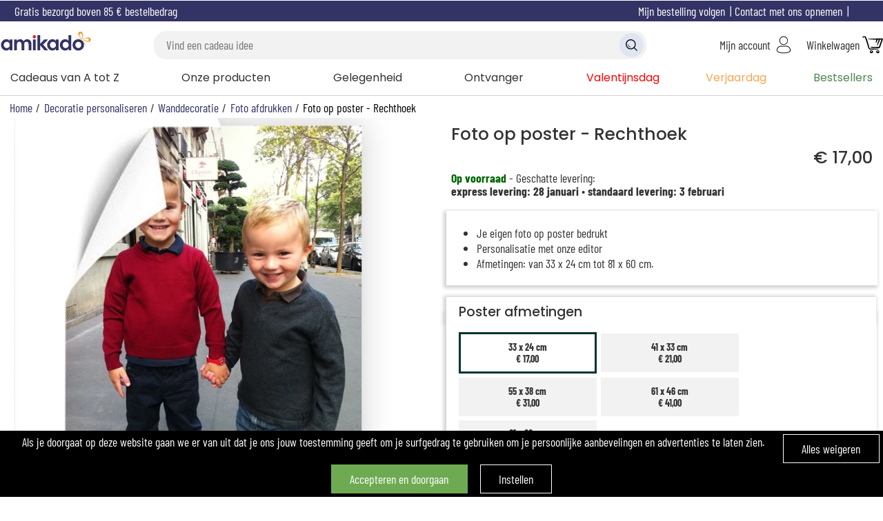

--- FILE ---
content_type: text/html; charset=windows-1252
request_url: https://www.amikado.nl/foto-op-poster-rechthoek-425.html
body_size: 194683
content:
<!DOCTYPE html>
<html lang="nl">
<head>
    <script>window.onerror=function(msg,url,line){fetch('/log.php',{method:'POST',headers:{'Content-Type':'application/json'},body:JSON.stringify({url:url,line:line,msg:msg})}).catch(error=>{});};</script>
<meta property="og:image" content="https://www.amikado.nl/photo/foto-op-poster.jpg">
<meta property="product:brand" content="Amikado.nl">
<meta property="product:condition" content="new">
<meta property="product:availability" content="in stock">
<meta property="product:price:amount" content="17.00">
<meta property="product:price:currency" content="EUR">
<meta property="product:retailer_item_id" content="425">

<meta property="fb:admins" content="100001168446177"><script>
window.dataLayer = window.dataLayer || [];
function gtag(){dataLayer.push(arguments);}

gtag('consent', 'default', {
  'ad_storage': 'denied',
  'ad_user_data': 'denied',
  'ad_personalization': 'denied',
  'analytics_storage': 'granted',
  'wait_for_update': 500
});

gtag('consent', 'update', {
  'ad_user_data': 'granted',
  'ad_personalization': 'granted',
  'ad_storage': 'granted',
  'analytics_storage': 'granted'
});

window.dataLayer.push({
  event: "consent_update",
  analytics_storage: "granted",
  ad_storage: "granted",
  ad_user_data: "granted",
  ad_personalization: "granted",
});
(function(w,d,s,l,i){w[l]=w[l]||[];w[l].push({'gtm.start':
new Date().getTime(),event:'gtm.js'});var f=d.getElementsByTagName(s)[0],
j=d.createElement(s),dl=l!='dataLayer'?'&l='+l:'';j.async=true;j.src=
'https://www.googletagmanager.com/gtm.js?id='+i+dl;f.parentNode.insertBefore(j,f);
})(window,document,'script','dataLayer','GTM-5748TQJ');
(function(c,l,a,r,i,t,y){
    c[a]=c[a]||function(){(c[a].q=c[a].q||[]).push(arguments)};
    t=l.createElement(r);t.async=1;t.src="https://www.clarity.ms/tag/"+i;
    y=l.getElementsByTagName(r)[0];y.parentNode.insertBefore(t,y);
})(window, document, "clarity", "script", "t1cjq78kzr");
</script>
<title>Foto op een poster bedrukken - rechthoekig</title>
<meta name="description" content="Je eigen foto op een rechthoekig poster bedrukt. Het is erg eenvoudig dankzij onze editor. Het is een leuk cadeau idee voor een housewarming of verjaardag.">
<meta name="robots" content="follow, all">
<meta name="viewport" content="width=device-width, initial-scale=1, user-scalable=no">
<meta name="dc.language" content="nl">
<meta name="theme-color" content="#333366">
<link rel="canonical" href="https://www.amikado.nl/foto-op-poster-rechthoek-425.html">
<meta name="google-site-verification" content="UnFZvE0pztI373fKbEhG9VB1axsbUM2PJ8cROSyuZ2Q">
<meta property="og:site_name" content="Amikado.nl">
<meta property="og:locale" content="nl_NL">
<meta property="og:type" content="product">
<meta property="og:title" content="Foto op een poster bedrukken - rechthoekig">
<meta property="og:url" content="https://www.amikado.nl/foto-op-poster-rechthoek-425.html">
<meta property="og:description" content="Je eigen foto op een rechthoekig poster bedrukt. Het is erg eenvoudig dankzij onze editor. Het is een leuk cadeau idee voor een housewarming of verjaardag.">
<!-- <link rel="alternate" type="application/atom+xml" title="Blog Amikado.nl - Atom" href="https://www.amikado.nl/blog/atom.xml">
<link rel="alternate" type="application/rss+xml" title="Blog Amikado.nl - RSS" href="https://www.amikado.nl/blog/rss.xml"> -->
<link rel="shortcut icon" type="image/x-icon" href="/img/logos/favicon.png">
<link rel="apple-touch-icon" type="image/png" href="/img/logos/favicon.png">
<link rel="icon" type="image/png" sizes="32x32" href="/img/logos/favicon.png">
<meta name="msapplication-TileColor" content="#ff9900">
<meta name="msapplication-TileImage" content="/img/logos/favicon.png">
<link rel="preload" as="font" href="/lib/fonts/barlow-condensed-regular.woff2" type="font/woff2" crossorigin="anonymous">
<link rel="preload" as="font" href="/lib/fonts/barlow-condensed-bold.ttf" type="font/ttf" crossorigin="anonymous">
<link rel="preload" as="font" href="/lib/fonts/poppins_medium.ttf" type="font/ttf" crossorigin="anonymous">
<link rel="preload" as="font" href="/lib/fonts/poppins-regular.woff2" type="font/woff2" crossorigin="anonymous">
<link rel="stylesheet" type="text/css" href="/css/main_1768992011.css">
<link rel="alternate" href="https://www.amikado.nl/foto-op-poster-rechthoek-425.html" hreflang="nl">
<link rel="alternate" href="https://www.amikado.com/photo-sur-affiche-rectangulaire-9641_0.html" hreflang="fr">
<link rel="alternate" href="https://www.angolodelregalo.it/idea-regalo-poster-foto-quadrato-8701.html" hreflang="it">
<link rel="alternate" href="https://www.amiregalo.es/foto-sobre-poster-rectangular-425.html" hreflang="es">
<link rel="alternate" href="https://www.geschenkegarten.com/foto-auf-plakat-rechteckig-9799_0.html" hreflang="de">
<link rel="alternate" href="https://www.amikado.com/photo-sur-affiche-rectangulaire-9641_0.html" hreflang="x-default"><script>
var SIZE_DESKTOP=990,SIZE_TABLET=600,desktop=window.matchMedia("(min-width: 990px)").matches,S_btclose='<svg xmlns="http://www.w3.org/2000/svg" viewBox="0 0 25 25" class="bt bt_closer"><path d="M19 6.41L17.59 5 12 10.59 6.41 5 5 6.41 10.59 12 5 17.59 6.41 19 12 13.41 17.59 19 19 17.59 13.41 12z"></svg>',last_seen_pic=0,locale_lang='nl_NL',locale_currency='EUR';
var S_ou='of',S_yes='Ja',S_no='Nee',s_menu_country='Nederland (EUR)',
S_btsearch1=S_btsearch2='Multicriteria',
S_signout="uitloggen",
S_account="Mijn account",
U_account='/mijn-account.html',
S_searchkw='Zoek met trefwoord',S_searchkwtit='Zoeken',
S_searchgo='Ik vind!',
S_searchmisc='Sorteer op thema',
S_cookiesaved='Je instelling is opgeslagen',
S_cancel_order="De annulering van de bestelling bevestigen?",
S_maxship='Levering vóór?',
S_terminateOrder_err1="kies een afhaalpunt.",
S_account_err_title="Oeps...!<br class=\"mobi\"> Zorg ervoor om het volgende te doen ",S_account_err_title_more="",
S_account_err_caddrid="Let op: je bent waarschijnlijk vergeten het huisnummer in te voeren! Als jouw adres geen huisnummer heeft, vul dan alsjeblieft 00 in.",
S_account_err_cp="voer een postcode in het juiste formaat in.",
S_account_err_tel="vul je mobiele telefoonnummer in.",
S_account_err_cgv="accepteer de algemene voorwaarden",
S_account_err_mail="vul je e-mailadres in.",
S_account_err_addr="bevestig je adres.",
S_account_err_emailsame="voer identieke e-mailadressen in.",
i_passmin=10,
S_account_err_passmin="voer een wachtwoord van minimaal "+i_passmin+" tekens in.",
S_account_err_passame="voer identieke wachtwoorden in.",
S_address_err_missing="Vul het veld in:",
shBot_count,bot_first_anwser="Om te beginnen, waar ben je ?",
bot_end_process="Blij dat ik kon helpen!",
bot_contact_team='<span>Ons team is bereikbaar van maandag tot vrijdag van 9.30 tot 13.00 uur en van 14.00 tot 18.00 uur op  </span><br><span>Of per e-mail op dit adres: </span>',
upload_domain='https://transfert.amikado.com/', download_domain='https://transfert.amikado.com/',
txt_sending="Jouw afbeelding wordt verzonden", txt_sentok="bestand met succes gedownload!", txt_sentok2="Klik hier om een ander bestand te gebruiken",txt_transok="Transformatie succesvol voltooid!",txt_erreur='Foutje:',
txt_triesleft='Je foto wordt automatisch getransformeerd. Je hebt nog <span id="trsf_left"></span> gratis voorvertoningen',
txt_tryleft='Je foto wordt automatisch getransformeerd. Je hebt nog <span id="trsf_left">1</span> gratis voorvertoning',
txt_getmoretries='voeg het product toe aan je winkelwagen om 2 nieuwe voorvertoningen te ontgrendelen',
txt_getonemoretry='voeg het product toe aan je winkelwagen om een nieuwe voorvertoning te ontgrendelen',
txt_confirm_pic_deletion='Wilt u deze foto echt verwijderen? Het kan daarna niet worden hersteld.',
txt_zoom="grootte:",txt_rotate="Foto draaien:",txt_btvalid='Doorgaan',txt_reupload='Upload je foto',
S_prodindispo='Deze optie is momenteel onbeschikbaar',S_prodindispo_logged0='E-mailadres toevoegen om te weten wanneer het weer beschikbaar is.',S_prodindispo_logged1='Ontvang een e-mail om te weten wanneer het weer beschikbaar is. ',TXT_UNAVAILABLE='tijdelijk niet<br>beschikbaar',
S_prodindispo_bt='Doorgaan',S_maxchar='[X] maximum tekens',S_bullet_preview='VOORPROEFJE',
err_request_invalid='ongeldige aanvraag',err_request_not_found='verzoek niet gevonden',err_request_failure='Verzoek mislukt',err_request_file_large='Het bestand is te groot.',err_request_unknown='onbekende fout';
function readCookie(name){	var nameEQ = name + "=";
	var ca = document.cookie.split(';');
	for(var i=0; i<ca.length; i++){
		var c = ca[i];
		while(c.charAt(0)==' '){
			c = c.substring(1,c.length);
		}
		if(c.indexOf(nameEQ)==0){
			return c.substring(nameEQ.length,c.length);
		}
	}
	return null;
}

function createCookie(name,value,days){
    if(days){
        var date = new Date();
        date.setTime(date.getTime()+(days*24*60*60*1000));
        var expires = "; expires="+date.toGMTString();
    }else var expires = "";
    document.cookie = name+"="+value+expires+"; path=/; secure; samesite=lax";
}

function deleteCookie(name){ createCookie(name,"",-1); }
function getMainCookieValue(){ return 'ct1ads1'; }
function preheatCooking(){
    var items = document.getElementsByClassName('rgpop')[0].getElementsByTagName('BUTTON');
    for(var i=0,len=items.length; i<len; i++){
        items[i].addEventListener('click',function(e){
            var el = e.target||event.srcElement, rplf;
            if(el.className.indexOf('all')==0){
                if(el.className.indexOf('choices')>-1){
                    popping.close();
                    setTimeout(function(){myAlert([S_cookiesaved]);setTimeout(function(){document.location.href='/'+(typeof s_locale!=='undefined' ? s_locale : '');},2000);},120);
                    return;
                }else if(el.className.indexOf('deny')>-1){
                    s = '_deny';
                }else{
                    s = '_accept';
                }
                var it = document.getElementsByClassName('rgpop')[0].getElementsByTagName('BUTTON');
                for(var i=0,len=it.length; i<len; i++){
                    if(it[i].className.indexOf('all')<0 && it[i].name.indexOf(s)>-1){
                        it[i].click();
                    }
                }
                popping.close();
                return;
            }
            if(el.name.indexOf('deny')>-1){
                rplf = 'deny';
                rplt = 'accept';
            }else{
                rplf = 'accept';
                rplt = 'deny';
            }
            el.className = rplf;
            document.getElementsByName(el.name.replace(rplf,rplt))[0].className = '';

            var type = el.name.replace('_deny','').replace('_accept',''), cook = readCookie('cookie_agree');
            cook = cook.replace(type+(rplf=='deny' ? '1' : '0'),type+(rplf=='deny' ? '0' : '1'));
            createCookie('cookie_agree',cook,30);
            RGPDSave();
            // if(type=='site'){  }else if(type=='ct'){  }else if(type=='ads'){  }
        });
        if(items[i].name.indexOf('all')<0){
            var inf = items[i].name.split('_'), cook = readCookie('cookie_agree');
            if(cook==null || cook=='ok'){
                cook = getMainCookieValue();
                createCookie('cookie_agree',cook,30);
            }
            var ind = cook.indexOf(inf[0])+inf[0].length;
            // if(readCookie('cookie_agreelist_'+inf[0])==inf[1]){
            if((cook.substring(ind,ind+1)=='1' && 'accept'==inf[1]) || (cook.substring(ind,ind+1)=='0' && 'deny'==inf[1])){
                items[i].className = inf[1];
            }
        }
    }
}
function RGPDManage(){
    var c = readCookie('cookie_agree');
    if(c.indexOf('ads1')>-1){
        if(typeof(GTMAds) == 'function'){ GTMAds(); }
        if(typeof(gtag) == 'function'){
            // gtag('js', new Date());
            // gtag('config', gtag_id, { 'send_page_view': false });
        }
    }
}
function RGPDSave(){return;liveRequest({url:'L2NhbnVkb2l0LWNvb2tpZXMuaHRtbA', target:'null'});}

function whatAreUCooking(){
    if(!(e=document.getElementById('ct_cookies'))){
        var e = document.createElement('DIV');
        e.id = 'ct_cookies';
        e.className = 'hide';
        document.body.appendChild(e);
    }
    liveRequest({url:'L3BvcHVwL2Nvb2tpZXMuaHRtbA==',target:'ct_cookies',end_fct:function(){ mpopin('ct_cookies'); document.getElementById('ct_cookies').innerHTML=''; preheatCooking(); }});
    var items = document.getElementsByClassName('cookies');
    if(items.length>0){
        items[0].className = 'hide';
    }
}

function cookies() {
    var consent_cook;
    if(readCookie('cookie_agree')==null){
        consent_cook = getMainCookieValue();
        createCookie('cookie_agree',consent_cook,30);
        RGPDSave();
        var e=document.createElement('div'),txt=['<span class="inblock vmid bt close fright" onclick="createCookie(\'cookie_agree\',(getMainCookieValue()).replace(/1/g,\'0\'),30);RGPDSave();this.parentNode.style.display=\'none\';dataLayer.push({\'event\': \'deny_cookies\', \'accept\': false});">','','</span>','<span class="inblock vmid left">','','</span><br class="mobi"><br class="mobi"><span class="inblock bt vmid closeok" onclick="this.parentNode.style.display=\'none\';dataLayer.push({\'event\': \'cookies\', \'accept\': true});">','','</span>&emsp;<span class="inblock bt vmid close" onclick="whatAreUCooking();">','','</span>'];//<svg class=\"close\" viewBox=\"0 0 40 40\" style=\"stroke: rgb(255, 255, 255);\"><path d=\"M 10,10 L 30,30 M 30,10 L 10,30\"></path></svg>
        txt[4]="Als je doorgaat op deze website gaan we er van uit dat je ons jouw toestemming geeft om je surfgedrag te gebruiken om je persoonlijke aanbevelingen en advertenties te laten zien.<br>&nbsp;<br>";
		txt[1]="Alles weigeren";
		txt[6]="Accepteren en doorgaan";
		txt[9]="Instellen";
        e.innerHTML=txt.join('');
        e.className='cookies';
        e.dataset.nosnippet='false';
        document.body.appendChild(e);
    }else{
        consent_cook=readCookie('cookie_agree');
        createCookie('cookie_agree',consent_cook,30);
        RGPDManage();
    }
    consent_cook = consent_cook.replace('ct0','').replace('ct1','');
}

<!-- Matomo -->
  var _paq = window._paq = window._paq || [];
  var _mtm = window._mtm = window._mtm || [];
  /* tracker methods like "setCustomDimension" should be called before "trackPageView" */
  _paq.push(['trackPageView']);
  _paq.push(['enableLinkTracking']);
  (function() {
    var u="//matomo.kadocom.com/";
    _paq.push(['setTrackerUrl', u+'matomo.php']);
    _paq.push(['setSiteId', '2']);
    var d=document, g=d.createElement('script'), s=d.getElementsByTagName('script')[0];
    g.async=true; g.src=u+'matomo.js'; s.parentNode.insertBefore(g,s);
  })();
<!-- End Matomo Code -->

//Bing
window.uetq = window.uetq || [];
window.uetq.push('consent', 'default', {'ad_storage': 'denied'});
    window.uetq.push('consent', 'update', {
        'ad_storage': 'granted'
    });
//window.uetq.push('consent', 'update', {
//    'ad_storage': 'granted'
//});
</script>

<style>.ul_virg>li{display:inline;}.ul_virg>li:after{content:', ';}.ul_virg>li:last-child:after{content:'';}.pp_biz_form{display:inline-grid;grid-column-gap:.5em;align-items:center;}label.mandatory:after{content:'*';color:var(--tertiary-color);}#prod_menu_info{list-style-type:none;font-size:1.2rem;}.pp_more_info_block{margin-top:0;margin-bottom:1em;padding-bottom:1em;border-bottom:1px solid lightgrey;}@media screen and (min-width:990px){#prod_menu_info{display:grid;grid-template-columns:repeat(5,1fr);grid-gap:1em;margin-bottom:0;}#prod_menu_info>li{border:1px solid var(--highlight-bg-color);padding:.5em;text-align:center;}#prod_menu_info>li.sel{background:var(--highlight-bg-color);color:white;}#prod_menu_info.prod_menu_info4{grid-template-columns:repeat(4,1fr);}#prod_menu_info.prod_menu_info3{grid-template-columns:repeat(3,1fr);}.pp_biz_form{grid-template-columns:repeat(8,1fr);}#pp_more_info_biz{font-size:1.1rem;}#pp_more_info_biz>div.center{line-height:2em;}#pp_more_info_biz img{max-width:250px;}.pp_biz_form .qty{max-width:65px;}.prod_menu_tab{cursor:pointer;}#pp_more_info_ct>div{grid-template-columns: 1fr 1fr;}#pp_more_info_ct .minfo_desc_madein{grid-row:2;}#pp_more_info_ct .minfo_desc_text{grid-row:span 2;grid-column:2;}}@media screen and (max-width:990px){#prod_menu_info{padding:0;grid-row:4;}#prod_menu_info>li{border-top:1px solid var(--primary-color);border-left:none;border-right:none;padding:.5em;text-align:center;}#prod_menu_info>li:last-child{border-bottom:1px solid var(--primary-color);}#prod_menu_info .prod_menu_tab:after{transform:rotate(0deg);}#pp_more_info_ct .minfo_desc_madein{grid-row:3;}#pp_more_info_ct .minfo_desc_text{grid-row:2;padding:0.5em;}#pp_more_info_ship>p,#pp_more_info_ship>.h2{padding-left:.5em;padding-right:.5em;}/*#pp_more_info_ct>div{grid-template-columns: 1fr 1fr;}*//*formulaire*/.pp_biz_form{grid-template-columns:1fr 1fr;grid-row-gap:.3em;padding:.5em;}.pp_biz_form>*{grid-column:span 2;}#pp_more_info_biz>div.center{text-align:left;}}.rse{width:100%;overflow:hidden;overflow-x:scroll;position:relative;padding-top:10px;margin-top:10px;-ms-overflow-style:none;scrollbar-width:none;}.rse::-webkit-scrollbar{display:none;}.rse-flx{display:flex;column-gap:12px;}.rse-subtitle{margin-bottom:12px;}.rse-society{padding-right:15px;border-right:1px solid lightgrey;margin-bottom:10px;}.rse-product a,.rse-society a{margin-top:15px;}.rse-link{font-size:18px;text-decoration:underline !important;display:block;width:100%;text-align:center;}.rse-badge{width:100px;height:100px;}.rse-badge-name{font-size:14px;text-align:center;width:100px;padding-top:10px;}.after_arrow{position:relative;}.after_arrow::after{display:block;content:'';width:8px;height:8px;border-right:2px solid black;border-bottom:2px solid black;position:absolute;right:-20px;top:5px;transform:rotate(45deg);transition:transform 200ms ease;}.after_arrow.after_arrow_up::after{transform:rotate(-135deg);top:9px;}#rse-eco-desc{padding-left:0;}#rse-eco-desc.collapsed{display:none;}@media screen and (max-width:768px){#rse-eco-desc{padding-left:0;}.rse{text-align:center;}    .rse-link{padding-right:10px;}    .rse>.rse-flx{display:block;}    .rse-society{border:none;}    .rse>.rse-flx .rse-flx{justify-content:center;}}</style><script>function popleav(e){}</script></head>
<body>
<script>
    if(typeof cookies === "function"){cookies();}
</script>
<noscript><iframe src="https://www.googletagmanager.com/ns.html?id=GTM-5748TQJ" height="0" width="0" style="display:none;visibility:hidden"></iframe></noscript><style>#my_logo{aspect-ratio:283.5/85;}</style>
<div class="mobi center fc6 bc bann_freeport title-font">Gratis bezorgd boven 85&nbsp;&euro; bestelbedrag</div><div id="header_container">
<div id="help" class="desk">
<span class="vmid inblock">Gratis bezorgd boven 85&nbsp;&euro; bestelbedrag</span>		<span onclick="mpopin('country_selection',true)" class="inblock fright bt">
			<span class="ico ico_flag ico_flag_NL"></span>
		</span>
		<span data-u="aHR0cHM6Ly93d3cuYW1pa2Fkby5ubC9jb250YWN0Lmh0bWw=" class="stolk inblock fc6 fright">Contact met ons opnemen</span>
		<span data-u="aHR0cHM6Ly93d3cuYW1pa2Fkby5ubC92ZXJ6ZW5kaW5nLXN0YXR1cy5odG1s" class="stolk inblock fc6 fright">Mijn bestelling volgen</span>
</div>
<header>
	<!-- menu + loupe mobile -->
	<span class="mobi mobi-menu" id="bt-mobi-menu"><img src="/img/icons/menu.svg" alt=""></span>
	<span class="mobi mobi-ksearch"><img src="/img/icons/search.svg" alt=""></span>
	<!-- logo -->
	<a href="https://www.amikado.nl/" title="Een origineel en gepersonaliseerd cadeau idee" itemprop="url" content="https://www.amikado.nl/" onclick="return popleav();" class="center"><img src="https://www.amikado.nl/img/logos/logo-amikado.svg" alt="Amikado.nl.nl, Gepersonaliseerde cadeau ideeën, origineel cadeau" id="my_logo" height="85"></a>
	<!-- recherche -->
	<div class="desk center">
		<div id="search_box" class="maximize"></div>
	</div>
	<!-- compte -->
	<span class="stolk" data-u="aHR0cHM6Ly93d3cuYW1pa2Fkby5ubC9taWpuLWFjY291bnQuaHRtbA==">
		<span class="desk inblock vmid">Mijn account</span>
		<img src="/img/icons/account.svg" alt="" class="vmid">
	</span>
	<!-- panier -->
	<span class="stolk" data-u="aHR0cHM6Ly93d3cuYW1pa2Fkby5ubC9taWpuLWNhZGVhdS1pZGVlZW4uaHRtbA==">
		<span class="desk inblock vmid">Winkelwagen</span>
		<img src="/img/icons/cart.svg" alt="" class="vmid">	</span>
</header>
</div>
<nav id="nav-menu">
<ul id="topmenu" class="desk">
<li id="div_menu_top_0" class="menu_leftlist">
		Cadeaus van A tot Z<div class="menu_wide_bloc"><ul class="menu_allforone"><li letter="A" class="letter bt stolk" data-u="aHR0cHM6Ly93d3cuYW1pa2Fkby5ubC9nZXBlcnNvbmFsaXNlZXJkZS1hYW5zdGVrZXJzLmh0bWw=">Aanstekers</li><li class="bt stolk" data-u="aHR0cHM6Ly93d3cuYW1pa2Fkby5ubC9hcm1iYW5kZW4tcGVyc29uYWxpc2VyZW4uaHRtbA==">Armbanden</li><li letter="B" class="letter bt stolk" data-u="aHR0cHM6Ly93d3cuYW1pa2Fkby5ubC9iYWJ5a2xlZGluZy1lbi1hY2Nlc3NvaXJlcy5odG1s">Babykleding en -accessoires</li><li class="bt stolk" data-u="aHR0cHM6Ly93d3cuYW1pa2Fkby5ubC9iYWR0ZXh0aWVsLWJvcmR1cmVuLmh0bWw=">Badtextiel</li><li class="bt stolk" data-u="aHR0cHM6Ly93d3cuYW1pa2Fkby5ubC9iaWVyLXBlcnNvbmFsaXNlcmVuLmh0bWw=">Bier</li><li class="bt stolk" data-u="aHR0cHM6Ly93d3cuYW1pa2Fkby5ubC9idXJlYXVhY2Nlc3NvaXJlcy1wZXJzb25hbGlzZXJlbi5odG1s">Bureauaccessoires</li><li letter="C" class="letter bt stolk" data-u="aHR0cHM6Ly93d3cuYW1pa2Fkby5ubC92cmlqZS10aWpkLWVuLWRhZ2VsaWprc2UtYWN0aXZpdGVpdGVuLWNhZGVhdXMuaHRtbA==">Cadeaus voor dagelijks leven</li><li class="bt stolk" data-u="aHR0cHM6Ly93d3cuYW1pa2Fkby5ubC9mbGVzLWNoYW1wYWduZS1wZXJzb25hbGlzZXJlbi5odG1s">Champagne</li><li letter="D" class="letter bt stolk" data-u="aHR0cHM6Ly93d3cuYW1pa2Fkby5ubC9hdXRoZW50aWVrLWRhZ2JvZWstdmFuLXppam4tZ2Vib29ydGVkYWcuaHRtbA==">Dagboek van de geboortedag</li><li class="bt stolk" data-u="aHR0cHM6Ly93d3cuYW1pa2Fkby5ubC9kZXVyYm9yZGplcy1wZXJzb25hbGlzZXJlbi5odG1s">Deurbordjes</li><li class="bt stolk" data-u="aHR0cHM6Ly93d3cuYW1pa2Fkby5ubC9kaWVuYmxhZGVuLWVuLXNuaWpwbGFua2VuLmh0bWw=">Dienbladen en snijplanken</li><li class="bt stolk" data-u="aHR0cHM6Ly93d3cuYW1pa2Fkby5ubC9kb29wLXNpZXJhYWQtZ3JhdmVyZW4uaHRtbA==">Doop sieraad</li><li letter="E" class="letter bt stolk" data-u="aHR0cHM6Ly93d3cuYW1pa2Fkby5ubC9hbmRlcmUtZ2VwZXJzb25hbGlzZWVyZGUtY2FkZWF1cy1pbi1nb3VkLWVuLXppbHZlci5odG1s">Eierdopjes</li><li class="bt stolk" data-u="aHR0cHM6Ly93d3cuYW1pa2Fkby5ubC9ldHVpcy1lbi16YWtqZXMuaHRtbA==">Etuis en zakjes</li><li letter="F" class="letter bt stolk" data-u="aHR0cHM6Ly93d3cuYW1pa2Fkby5ubC9nZXBlcnNvbmFsaXNlZXJkZS1mb3RvbGlqc3Rlbi5odG1s">Fotolijsten</li><li letter="G" class="letter bt stolk" data-u="aHR0cHM6Ly93d3cuYW1pa2Fkby5ubC9nZXBlcnNvbmFsaXNlZXJkZS1wb3J0cmV0dGVuLW9wLWJhc2lzLXZhbi1mb3RvLmh0bWw=">Getransformeerde foto&#8217;s</li><li class="bt stolk" data-u="aHR0cHM6Ly93d3cuYW1pa2Fkby5ubC9nZXVya2FhcnMtcGVyc29uYWxpc2VyZW4uaHRtbA==">Geurkaarsen en kaarsenhouders</li><li class="bt stolk" data-u="aHR0cHM6Ly93d3cuYW1pa2Fkby5ubC9nZXBlcnNvbmFsaXNlZXJkZS1nbGF6ZW4tZW4tYWNjZXNzb2lyZXMuaHRtbA==">Glazen</li><li letter="H" class="letter bt stolk" data-u="aHR0cHM6Ly93d3cuYW1pa2Fkby5ubC9rZXR0aW5nZW4tZW4taGFuZ2Vycy1ncmF2ZXJlbi5odG1s">Hangers en kettingen</li><li class="bt stolk" data-u="aHR0cHM6Ly93d3cuYW1pa2Fkby5ubC9oZXJpbm5lcmluZ3NraXN0ZW4tcGVyc29uYWxpc2VyZW4uaHRtbA==">Houten opbergkisten</li><li letter="J" class="letter bt stolk" data-u="aHR0cHM6Ly93d3cuYW1pa2Fkby5ubC9qZXUtZGUtYm91bGVzLWVuLWZpbnMtd2VycHNwZWwuaHRtbA==">Jeu de Boules en Fins werpspel</li><li letter="K" class="letter bt stolk" data-u="aHR0cHM6Ly93d3cuYW1pa2Fkby5ubC9rZXJzdGFydGlrZWxlbi1tZXQtcGVyc29uYWxpc2F0aWUuaHRtbA==">Kerstartikelen</li><li class="bt stolk" data-u="aHR0cHM6Ly93d3cuYW1pa2Fkby5ubC9rZXJzdHNva2tlbi1lbi1rZXJzdG11dHNlbi1ib3JkdXJlbi5odG1s">Kerstsokken en kerstmutsen</li><li class="bt stolk" data-u="aHR0cHM6Ly93d3cuYW1pa2Fkby5ubC9rZXVrZW50ZXh0aWVsLWVuLWtsZWRpbmcuaHRtbA==">Keukentextiel en kleding</li><li class="bt stolk" data-u="aHR0cHM6Ly93d3cuYW1pa2Fkby5ubC9nZWdyYXZlZXJkLWtpbmRlcmJlc3Rlay5odG1s">Kinderbestek</li><li class="bt stolk" data-u="aHR0cHM6Ly93d3cuYW1pa2Fkby5ubC9nZWJvcmR1dXJkZS1rbGVkaW5nLmh0bWw=">Kleding</li><li class="bt stolk" data-u="aHR0cHM6Ly93d3cuYW1pa2Fkby5ubC9rbnVmZmVscy1lbi1rbnVmZmVsZG9la2plcy5odG1s">Knuffels en knuffeldoekjes</li><li class="bt stolk" data-u="aHR0cHM6Ly93d3cuYW1pa2Fkby5ubC9rdXNzZW4tYmVkcnVra2VuLmh0bWw=">Kussens</li><li letter="L" class="letter bt stolk" data-u="aHR0cHM6Ly93d3cuYW1pa2Fkby5ubC9nZXBlcnNvbmFsaXNlZXJkZS1sYW1wZW4uaHRtbA==">Lampen</li><li class="bt stolk" data-u="aHR0cHM6Ly93d3cuYW1pa2Fkby5ubC9sZWRlcndhcmVuLWdyYXZlcmVuLmh0bWw=">Lederwaren graveren</li><li class="bt stolk" data-u="aHR0cHM6Ly93d3cuYW1pa2Fkby5ubC9sZWRlcndhcmVuLXN0ZW1wZWxlbi5odG1s">Lederwaren stempelen</li><li class="bt stolk" data-u="aHR0cHM6Ly93d3cuYW1pa2Fkby5ubC9nZXBlcnNvbmFsaXNlZXJkLWxpZWQuaHRtbA==">Liedjes</li><li class="bt stolk" data-u="aHR0cHM6Ly93d3cuYW1pa2Fkby5ubC9sdW5jaGJveGVuLWVuLWRyaW5rZmxlc3Nlbi12b29yLW9uZGVyd2VnLmh0bWw=">Lunch on the go</li><li letter="M" class="letter bt stolk" data-u="aHR0cHM6Ly93d3cuYW1pa2Fkby5ubC9tYW5jaGV0a25vcGVuLXBlcnNvbmFsaXNlcmVuLmh0bWw=">Manchetknopen</li><li class="bt stolk" data-u="aHR0cHM6Ly93d3cuYW1pa2Fkby5ubC9nZWdyYXZlZXJkZS1tZWxrdGFuZGVuZG9vcy5odG1s">Melktandendoosjes</li><li class="bt stolk" data-u="aHR0cHM6Ly93d3cuYW1pa2Fkby5ubC9tb2stYmVkcnVra2VuLmh0bWw=">Mokken</li><li letter="N" class="letter bt stolk" data-u="aHR0cHM6Ly93d3cuYW1pa2Fkby5ubC9ob25kZW5wZW5uaW5nLWdyYXZlcmVuLmh0bWw=">Naamplaatjes voor huisdieren</li><li letter="P" class="letter bt stolk" data-u="aHR0cHM6Ly93d3cuYW1pa2Fkby5ubC9wZW4tZ3JhdmVyZW4uaHRtbA==">Pennen</li><li class="bt stolk" data-u="aHR0cHM6Ly93d3cuYW1pa2Fkby5ubC9ibG9lbXBvdC1tZXQtcGxhbnQtcGVyc29uYWxpc2VyZW4uaHRtbA==">Planten</li><li letter="R" class="letter bt stolk" data-u="aHR0cHM6Ly93d3cuYW1pa2Fkby5ubC9yZWdpc3NldXJzc3RvZWwtcGVyc29uYWxpc2VyZW4uaHRtbA==">Regisseurstoelen</li><li letter="S" class="letter bt stolk" data-u="aHR0cHM6Ly93d3cuYW1pa2Fkby5ubC9zZXJ2ZXRyaW5nLW1ldC1uYWFtLmh0bWw=">Servetringen</li><li class="bt stolk" data-u="aHR0cHM6Ly93d3cuYW1pa2Fkby5ubC9zaWVyYWFkLW1ldC1mb3RvLWdyYXZlcmVuLmh0bWw=">Sieraad met foto</li><li class="bt stolk" data-u="aHR0cHM6Ly93d3cuYW1pa2Fkby5ubC9nZXBlcnNvbmFsaXNlZXJkZS1zbGV1dGVsaGFuZ2Vycy5odG1s">Sleutelhangers</li><li class="bt stolk" data-u="aHR0cHM6Ly93d3cuYW1pa2Fkby5ubC9nZXBlcnNvbmFsaXNlZXJkZS1zcGFhcnBvdHRlbi5odG1s">Spaarpotten</li><li letter="T" class="letter bt stolk" data-u="aHR0cHM6Ly93d3cuYW1pa2Fkby5ubC90YXNzZW4tZW4tcnVnemFra2VuLmh0bWw=">Tassen en rugzakken</li><li class="bt stolk" data-u="aHR0cHM6Ly93d3cuYW1pa2Fkby5ubC90aGVlLWVuLW1hZ2lzY2hlLXRoZWVibG9lbWVuLmh0bWw=">Theedozen</li><li class="bt stolk" data-u="aHR0cHM6Ly93d3cuYW1pa2Fkby5ubC9nbGF6ZW4tcG90dGVuLWVuLWhvdXRlbi1raXN0amVzLmh0bWw=">Theedozen, potten en kistjes</li><li class="bt stolk" data-u="aHR0cHM6Ly93d3cuYW1pa2Fkby5ubC90cm9mZWVlbi1wcmlqemVuLWVuLWRpcGxvbWFzLmh0bWw=">Trofeeën, prijzen en diploma's</li><li letter="W" class="letter bt stolk" data-u="aHR0cHM6Ly93d3cuYW1pa2Fkby5ubC9jYW52YXMtZW4tcG9zdGVycy1wZXJzb25hbGlzZXJlbi5odG1s">Wanddecoratie</li><li class="bt stolk" data-u="aHR0cHM6Ly93d3cuYW1pa2Fkby5ubC93aGlza3ktcGVyc29uYWxpc2VyZW4uaHRtbA==">Whisky</li><li class="bt stolk" data-u="aHR0cHM6Ly93d3cuYW1pa2Fkby5ubC93aWpuLXBlcnNvbmFsaXNlcmVuLmh0bWw=">Wijn</li><li letter="Z" class="letter bt stolk" data-u="aHR0cHM6Ly93d3cuYW1pa2Fkby5ubC9tZXNzZW4tZ3JhdmVyZW4uaHRtbA==">Zakmessen</li><li class="bt stolk" data-u="aHR0cHM6Ly93d3cuYW1pa2Fkby5ubC96ZXBlbi1lbi1zY2hvb25oZWlkc2FjY2Vzc29pcmVzLmh0bWw=">Zakspiegels en beautyaccessoires</li></ul></div><div class="menu_wide_blackout desk"></div>
	</li><li id="div_menu_top_1" class="menu_leftlist">
		Onze producten<div class="menu_wide_bloc"><ul><li class="menu_see_all">Sieraden graveren<ul><li class="b"><a href="https://www.amikado.nl/sieraden-graveren.html">ALLES ZIEN</a></li><li class="bt menu_see_all">Armbanden
<ul><li class="b bt stolk" data-u="aHR0cHM6Ly93d3cuYW1pa2Fkby5ubC9hcm1iYW5kZW4tcGVyc29uYWxpc2VyZW4uaHRtbA==">ALLES ZIEN</li><li class="bt stolk" style="color:var(--tertiary-color)" data-u="aHR0cHM6Ly93d3cuYW1pa2Fkby5ubC9hcm1iYW5kZW4tcGVyc29uYWxpc2VyZW4uaHRtbCNvbnplZmF2b3JpZXRlYXJtYmFuZGVu" data-catpos="onzefavorietearmbanden">Onze favorieten</li><li class="bt stolk" data-u="aHR0cHM6Ly93d3cuYW1pa2Fkby5ubC96aWx2ZXJlbi1hcm1iYW5kZW4uaHRtbA==" data-catpos="1">Zilveren armbanden</li><li class="bt stolk" data-u="aHR0cHM6Ly93d3cuYW1pa2Fkby5ubC9nb3VkLXZlcmd1bGRlLWFybWJhbmRlbi5odG1s" data-catpos="1">Goud vergulde armbanden</li><li class="bt stolk" data-u="aHR0cHM6Ly93d3cuYW1pa2Fkby5ubC9sZXJlbi1hcm1iYW5kLXBlcnNvbmFsaXNlcmVuLmh0bWw=" data-catpos="1">Leren armbanden</li></ul></li><li class="bt menu_see_all">Hangers en kettingen
<ul><li class="b bt stolk" data-u="aHR0cHM6Ly93d3cuYW1pa2Fkby5ubC9rZXR0aW5nZW4tZW4taGFuZ2Vycy1ncmF2ZXJlbi5odG1s">ALLES ZIEN</li><li class="bt stolk" style="color:var(--tertiary-color)" data-u="aHR0cHM6Ly93d3cuYW1pa2Fkby5ubC9rZXR0aW5nZW4tZW4taGFuZ2Vycy1ncmF2ZXJlbi5odG1sI29uemVmYXZvcmlldGVrZXR0aW5nZW4=" data-catpos="onzefavorietekettingen">Onze favorieten</li><li class="bt stolk" data-u="aHR0cHM6Ly93d3cuYW1pa2Fkby5ubC96aWx2ZXJlbi1rZXR0aW5nZW4tZW4taGFuZ2Vycy5odG1s" data-catpos="1">Zilveren kettingen en hangers</li><li class="bt stolk" data-u="aHR0cHM6Ly93d3cuYW1pa2Fkby5ubC9nb3VkLXZlcmd1bGRlLWtldHRpbmdlbi1lbi1oYW5nZXJzLmh0bWw=" data-catpos="1">Goud vergulde kettingen</li></ul></li><li class="bt menu_see_all">Manchetknopen
<ul><li class="b bt stolk" data-u="aHR0cHM6Ly93d3cuYW1pa2Fkby5ubC9tYW5jaGV0a25vcGVuLXBlcnNvbmFsaXNlcmVuLmh0bWw=">ALLES ZIEN</li><li class="bt stolk" data-u="aHR0cHM6Ly93d3cuYW1pa2Fkby5ubC9tYW5jaGV0a25vcGVuLXBlcnNvbmFsaXNlcmVuLXppbHZlci1vZi1nb3VkLXZlcmd1bGQuaHRtbA==" data-catpos="1">Zilveren of vergulde manchetknopen</li><li class="bt stolk" data-u="aHR0cHM6Ly93d3cuYW1pa2Fkby5ubC92ZXJ6aWx2ZXJkZS1tYW5jaGV0a25vcGVuLmh0bWw=" data-catpos="1">Verzilverde manchetknopen</li></ul></li><li class="bt menu_see_all">Doop sieraad
<ul><li class="b bt stolk" data-u="aHR0cHM6Ly93d3cuYW1pa2Fkby5ubC9kb29wLXNpZXJhYWQtZ3JhdmVyZW4uaHRtbA==">ALLES ZIEN</li><li class="bt stolk" data-u="aHR0cHM6Ly93d3cuYW1pa2Fkby5ubC96aWx2ZXJlbi1kb29wLWhhbmdlci1ncmF2ZXJlbi5odG1s" data-catpos="1">Zilveren doopmedailles</li><li class="bt stolk" data-u="aHR0cHM6Ly93d3cuYW1pa2Fkby5ubC9nb3VkLXZlcmd1bGRlLWRvb3AtaGFuZ2VyLmh0bWw=" data-catpos="1">Goud vergulde doopmedailles</li></ul></li><li class="bt menu_see_all">Sieraad met foto
<ul><li class="b bt stolk" data-u="aHR0cHM6Ly93d3cuYW1pa2Fkby5ubC9zaWVyYWFkLW1ldC1mb3RvLWdyYXZlcmVuLmh0bWw=">ALLES ZIEN</li><li class="bt stolk" style="color:var(--tertiary-color)" data-u="aHR0cHM6Ly93d3cuYW1pa2Fkby5ubC9zaWVyYWFkLW1ldC1mb3RvLWdyYXZlcmVuLmh0bWwjb256ZWZhdm9yaWV0ZXNpZXJhZGVubWV0Zm90bw==" data-catpos="onzefavorietesieradenmetfoto">Onze favorieten</li><li class="bt stolk" data-u="aHR0cHM6Ly93d3cuYW1pa2Fkby5ubC9oYW5nZXItbWV0LWZvdG8tZ3JhdmVyZW4uaHRtbA==" data-catpos="1">Hanger gegraveerd met foto</li><li class="bt stolk" data-u="aHR0cHM6Ly93d3cuYW1pa2Fkby5ubC9zbGV1dGVsaGFuZ2VyLW1ldC1mb3RvLWdyYXZlcmVuLmh0bWw=" data-catpos="1">Gegraveerde fotosleutelhanger</li><li class="bt stolk" data-u="aHR0cHM6Ly93d3cuYW1pa2Fkby5ubC9zbGV1dGVsaGFuZ2VyLW1ldC1mb3RvLWJlZHJ1a2tlbi5odG1s" data-catpos="1">Bedrukte fotosleutelhanger</li></ul></li></ul></li><li class="menu_see_all">Textiel personaliseren<ul><li class="b"><a href="https://www.amikado.nl/gepersonaliseerd-textiel.html">ALLES ZIEN</a></li><li class="bt menu_see_all">Keukentextiel en kleding
<ul><li class="b bt stolk" data-u="aHR0cHM6Ly93d3cuYW1pa2Fkby5ubC9rZXVrZW50ZXh0aWVsLWVuLWtsZWRpbmcuaHRtbA==">ALLES ZIEN</li><li class="bt stolk" style="color:var(--tertiary-color)" data-u="aHR0cHM6Ly93d3cuYW1pa2Fkby5ubC9rZXVrZW50ZXh0aWVsLWVuLWtsZWRpbmcuaHRtbCNvbnplZmF2b3JpZXRla2V1a2VudGV4dGllbGVu" data-catpos="onzefavorietekeukentextielen">Onze favorieten</li><li class="bt stolk" data-u="aHR0cHM6Ly93d3cuYW1pa2Fkby5ubC9zY2hvcnQtYm9yZHVyZW4uaHRtbA==" data-catpos="1">Geborduurde schorten</li><li class="bt stolk" data-u="aHR0cHM6Ly93d3cuYW1pa2Fkby5ubC9zY2hvcnQtYmVkcnVra2VuLmh0bWw=" data-catpos="1">Bedrukte schorten</li><li class="bt stolk" data-u="aHR0cHM6Ly93d3cuYW1pa2Fkby5ubC9rZXVrZW50ZXh0aWVsLWVuLWtsZWRpbmcuaHRtbCNraW5kZXJzY2hvcnRib3JkdXJlbg==" data-catpos="kinderschortborduren">Kinderschorten</li><li class="bt stolk" data-u="aHR0cHM6Ly93d3cuYW1pa2Fkby5ubC9rb2tzbXV0cy1ib3JkdXJlbi1raW5kZXJlbi1lbi12b2x3YXNzZW5lbi5odG1s" data-catpos="1">Geborduurde koksmutsen</li></ul></li><li class="bt menu_see_all">Tassen en rugzakken
<ul><li class="b bt stolk" data-u="aHR0cHM6Ly93d3cuYW1pa2Fkby5ubC90YXNzZW4tZW4tcnVnemFra2VuLmh0bWw=">ALLES ZIEN</li><li class="bt stolk" style="color:var(--tertiary-color)" data-u="aHR0cHM6Ly93d3cuYW1pa2Fkby5ubC90YXNzZW4tZW4tcnVnemFra2VuLmh0bWwjb256ZWZhdm9yaWV0ZW50YXNzZW4=" data-catpos="onzefavorietentassen">Onze favorieten</li><li class="bt stolk" data-u="aHR0cHM6Ly93d3cuYW1pa2Fkby5ubC9raW5kZXJydWd6YWstbWV0LW5hYW0tZ2Vib3JkdXVyZC1zdGVwaGVuLWpvc2VwaC5odG1s" data-catpos="1">Stephen Joseph kinderrugzakken </li><li class="bt stolk" data-u="aHR0cHM6Ly93d3cuYW1pa2Fkby5ubC9raW5kZXJydWd6YWstbWV0LW5hYW0tYm9yZHVyZW4tdGFubnMuaHRtbA==" data-catpos="1">Tann's kinderrugzakken</li><li class="bt stolk" data-u="aHR0cHM6Ly93d3cuYW1pa2Fkby5ubC9raW5kZXJydWd6YWstbWV0LW5hYW0tYm9yZHVyZW4tbC1vaXNlYXUtYmF0ZWF1Lmh0bWw=" data-catpos="1">Oiseau Bateau kinderrugzakken</li><li class="bt stolk" data-u="aHR0cHM6Ly93d3cuYW1pa2Fkby5ubC9rYXRvZW5lbi10YXNzZW4tcGVyc29uYWxpc2VyZW4uaHRtbA==" data-catpos="1">Katoenen draagtassen</li><li class="bt stolk" data-u="aHR0cHM6Ly93d3cuYW1pa2Fkby5ubC9kdXVyemFtZS1zdG9mZmVuLXRhc3Nlbi5odG1s" data-catpos="1">Stoffen tassen</li><li class="bt stolk" data-u="aHR0cHM6Ly93d3cuYW1pa2Fkby5ubC90cmVra29vcmQtdGFzc2VuLmh0bWw=" data-catpos="1">Trekkoord tassen</li><li class="bt stolk" data-u="aHR0cHM6Ly93d3cuYW1pa2Fkby5ubC9nZXBlcnNvbmFsaXNlZXJkZS1zcG9ydHRhc3Nlbi5odG1s" data-catpos="1">Sporttassen</li></ul></li><li class="bt menu_see_all">Etuis en zakjes
<ul><li class="b bt stolk" data-u="aHR0cHM6Ly93d3cuYW1pa2Fkby5ubC9ldHVpcy1lbi16YWtqZXMuaHRtbA==">ALLES ZIEN</li><li class="bt stolk" style="color:var(--tertiary-color)" data-u="aHR0cHM6Ly93d3cuYW1pa2Fkby5ubC9ldHVpcy1lbi16YWtqZXMuaHRtbCNvbnplZmF2b3JpZXRlemFramVz" data-catpos="onzefavorietezakjes">Onze favorieten</li><li class="bt stolk" data-u="aHR0cHM6Ly93d3cuYW1pa2Fkby5ubC9nZXBlcnNvbmFsaXNlZXJkLXRvaWxldHRhc2plLmh0bWw=" data-catpos="1">Multi-functionele etui's</li><li class="bt stolk" data-u="aHR0cHM6Ly93d3cuYW1pa2Fkby5ubC9nZWJvcmR1dXJkLWV0dWktbWV0LW5hYW0uaHRtbA==" data-catpos="1">Etui met naam</li><li class="bt stolk" data-u="aHR0cHM6Ly93d3cuYW1pa2Fkby5ubC9rYXRvZW5lbi16YWtqZXMtbWV0LXJpdHMuaHRtbA==" data-catpos="1">Katoenen etuis met rits</li></ul></li><li class="bt menu_see_all">Badtextiel
<ul><li class="b bt stolk" data-u="aHR0cHM6Ly93d3cuYW1pa2Fkby5ubC9iYWR0ZXh0aWVsLWJvcmR1cmVuLmh0bWw=">ALLES ZIEN</li><li class="bt stolk" style="color:var(--tertiary-color)" data-u="aHR0cHM6Ly93d3cuYW1pa2Fkby5ubC9iYWR0ZXh0aWVsLWJvcmR1cmVuLmh0bWwjb256ZWZhdm9yaWV0ZWJhZHRleHRpZWxlbg==" data-catpos="onzefavorietebadtextielen">Onze favorieten</li><li class="bt stolk" data-u="aHR0cHM6Ly93d3cuYW1pa2Fkby5ubC9oYW5kZG9la2VuLWJhZGxha2Vucy1lbi1zdHJhbmRsYWtlbnMuaHRtbA==" data-catpos="1">Handdoeken en strandlakens</li><li class="bt stolk" data-u="aHR0cHM6Ly93d3cuYW1pa2Fkby5ubC9iYWRqYXMtYm9yZHVyZW4uaHRtbA==" data-catpos="1">Geborduurde badjassen</li><li class="bt stolk" data-u="aHR0cHM6Ly93d3cuYW1pa2Fkby5ubC9raW5kZXJiYWRqYXMtYm9yZHVyZW4uaHRtbA==" data-catpos="1">Kinderbadjassen</li><li class="bt stolk" data-u="aHR0cHM6Ly93d3cuYW1pa2Fkby5ubC9iYWR0ZXh0aWVsLXZvb3ItYmFieXMtZW4ta2luZGVyZW4uaHRtbA==" data-catpos="1">Baby- en kinderbadtextiel</li><li class="bt stolk" data-u="aHR0cHM6Ly93d3cuYW1pa2Fkby5ubC90b2lsZXR0YXMtcGVyc29uYWxpc2VyZW4uaHRtbA==" data-catpos="1">Toilettassen</li></ul></li><li class="bt menu_see_all">Kleding
<ul><li class="b bt stolk" data-u="aHR0cHM6Ly93d3cuYW1pa2Fkby5ubC9nZWJvcmR1dXJkZS1rbGVkaW5nLmh0bWw=">ALLES ZIEN</li><li class="bt stolk" style="color:var(--tertiary-color)" data-u="aHR0cHM6Ly93d3cuYW1pa2Fkby5ubC9nZWJvcmR1dXJkZS1rbGVkaW5nLmh0bWwjb256ZWZhdm9yaWV0ZWtsZWRpbmc=" data-catpos="onzefavorietekleding">Onze favorieten</li><li class="bt stolk" data-u="aHR0cHM6Ly93d3cuYW1pa2Fkby5ubC90ZXh0aWVsYWNjZXNzb2lyZXMuaHRtbA==" data-catpos="1">Textielaccessoires</li><li class="bt stolk" data-u="aHR0cHM6Ly93d3cuYW1pa2Fkby5ubC9mbGVlY2UtZGVrZW5zLWVuLWhvb2RpZXMuaHRtbA==" data-catpos="1">Fleece dekens en hoodies</li><li class="bt stolk" data-u="aHR0cHM6Ly93d3cuYW1pa2Fkby5ubC90LXNoaXJ0LXZvb3ItaGVtLmh0bWw=" data-catpos="1">Heren T-shirts</li><li class="bt stolk" data-u="aHR0cHM6Ly93d3cuYW1pa2Fkby5ubC90LXNoaXJ0LXZvb3ItaGFhci5odG1s" data-catpos="1">Dames T-shirts</li><li class="bt stolk" data-u="aHR0cHM6Ly93d3cuYW1pa2Fkby5ubC9rbGVkaW5nLXZvb3Itd29sdmFzc2VuZW4uaHRtbA==" data-catpos="1">Kleding voor volwassenen</li><li class="bt stolk" data-u="aHR0cHM6Ly93d3cuYW1pa2Fkby5ubC9rbGVkaW5nLXZvb3Ita2luZGVyZW4uaHRtbA==" data-catpos="1">Kinderkleding</li><li class="bt stolk" data-u="aHR0cHM6Ly93d3cuYW1pa2Fkby5ubC9iYWJ5a2xlZGluZy1wZXJzb25hbGlzZXJlbi5odG1s" data-catpos="1">Babykleding</li></ul></li><li class="bt menu_see_all">Knuffels en knuffeldoekjes
<ul><li class="b bt stolk" data-u="aHR0cHM6Ly93d3cuYW1pa2Fkby5ubC9rbnVmZmVscy1lbi1rbnVmZmVsZG9la2plcy5odG1s">ALLES ZIEN</li><li class="bt stolk" style="color:var(--tertiary-color)" data-u="aHR0cHM6Ly93d3cuYW1pa2Fkby5ubC9rbnVmZmVscy1lbi1rbnVmZmVsZG9la2plcy5odG1sI29uemVmYXZvcmlldGVrbnVmZmVscw==" data-catpos="onzefavorieteknuffels">Onze favorieten</li><li class="bt stolk" data-u="aHR0cHM6Ly93d3cuYW1pa2Fkby5ubC9nZXBlcnNvbmFsaXNlZXJkZS1uYXR0b3Uta251ZmZlbHMuaHRtbA==" data-catpos="1">Nattou knuffeldoekjes</li><li class="bt stolk" data-u="aHR0cHM6Ly93d3cuYW1pa2Fkby5ubC9nZWJvcmR1dXJkZS1kZWdsaW5nb3Mta251ZmZlbHMuaHRtbA==" data-catpos="1">Deglingos knuffeldoekjes</li></ul></li><li class="bt menu_see_all">Babykleding en -accessoires
<ul><li class="b bt stolk" data-u="aHR0cHM6Ly93d3cuYW1pa2Fkby5ubC9iYWJ5a2xlZGluZy1lbi1hY2Nlc3NvaXJlcy5odG1s">ALLES ZIEN</li><li class="bt stolk" style="color:var(--tertiary-color)" data-u="aHR0cHM6Ly93d3cuYW1pa2Fkby5ubC9iYWJ5a2xlZGluZy1lbi1hY2Nlc3NvaXJlcy5odG1sI29uemVmYXZvcmlldGVuYmFieWtsZWRpbmdlbmFjY2Vzc29pcmVz" data-catpos="onzefavorietenbabykledingenaccessoires">Onze favorieten</li><li class="bt stolk" data-u="aHR0cHM6Ly93d3cuYW1pa2Fkby5ubC9iYWR0ZXh0aWVsLWxvaXNlYXUtYmF0ZWF1Lmh0bWw=" data-catpos="1">Badtextiel l'Oiseau Bateau</li><li class="bt stolk" data-u="aHR0cHM6Ly93d3cuYW1pa2Fkby5ubC9zbGFiYmV0amUtcGVyc29uYWxpc2VyZW4uaHRtbA==" data-catpos="1">Bedrukte slabbetjes</li><li class="bt stolk" data-u="aHR0cHM6Ly93d3cuYW1pa2Fkby5ubC9yb21wZXJ0amUtYmVkcnVra2VuLmh0bWw=" data-catpos="1">Bedrukte rompertjes</li><li class="bt stolk" data-u="aHR0cHM6Ly93d3cuYW1pa2Fkby5ubC9mbGVlY2UtZGVrZW4tYm9yZHVyZW4uaHRtbA==" data-catpos="1">Fleece dekens</li></ul></li><li class="bt menu_see_all">Kerstsokken en kerstmutsen
<ul><li class="b bt stolk" data-u="aHR0cHM6Ly93d3cuYW1pa2Fkby5ubC9rZXJzdHNva2tlbi1lbi1rZXJzdG11dHNlbi1ib3JkdXJlbi5odG1s">ALLES ZIEN</li><li class="bt stolk" style="color:var(--tertiary-color)" data-u="aHR0cHM6Ly93d3cuYW1pa2Fkby5ubC9rZXJzdHNva2tlbi1lbi1rZXJzdG11dHNlbi1ib3JkdXJlbi5odG1sI29uemVmYXZvcmlldGVrZXJzdGFjY2Vzc29pcmVz" data-catpos="onzefavorietekerstaccessoires">Onze favorieten</li><li class="bt stolk" data-u="aHR0cHM6Ly93d3cuYW1pa2Fkby5ubC9rZXJzdG11dHNlbi1ib3JkdXJlbi5odG1s" data-catpos="1">Kerstmutsen</li><li class="bt stolk" data-u="aHR0cHM6Ly93d3cuYW1pa2Fkby5ubC9rZXJzdHNva2tlbi1ib3JkdXJlbi5odG1s" data-catpos="1">Kerstsokken</li><li class="bt stolk" data-u="aHR0cHM6Ly93d3cuYW1pa2Fkby5ubC9rZXJzdC1jYWRlYXV6YWsuaHRtbA==" data-catpos="1">Kerst cadeauzakken</li><li class="bt stolk" data-u="aHR0cHM6Ly93d3cuYW1pa2Fkby5ubC9rZXJzdGFjY2Vzc29pcmVzLmh0bWw=" data-catpos="1">Kerstaccessoires</li></ul></li></ul></li><li class="menu_see_all">Keuken en tafel cadeaus<ul><li class="b"><a href="https://www.amikado.nl/tafelaccessoires.html">ALLES ZIEN</a></li><li class="bt menu_see_all">Kinderbestek
<ul><li class="b bt stolk" data-u="aHR0cHM6Ly93d3cuYW1pa2Fkby5ubC9nZWdyYXZlZXJkLWtpbmRlcmJlc3Rlay5odG1s">ALLES ZIEN</li><li class="bt stolk" style="color:var(--tertiary-color)" data-u="aHR0cHM6Ly93d3cuYW1pa2Fkby5ubC9nZWdyYXZlZXJkLWtpbmRlcmJlc3Rlay5odG1sI29uemVmYXZvcmlldGViZXN0ZWtzZXRz" data-catpos="onzefavorietebesteksets">Onze favorieten</li><li class="bt stolk" data-u="aHR0cHM6Ly93d3cuYW1pa2Fkby5ubC9raW5kZXJiZXN0ZWstbWV0LWdlZ3JhdmVlcmQtaG91dGVuLWRvb3NqZS5odG1s" data-catpos="1">Bestekset en gegraveerde doos</li><li class="bt stolk" data-u="aHR0cHM6Ly93d3cuYW1pa2Fkby5ubC9raW5kZXJiZXN0ZWstZW4tYmVkcnVrdC1ob3V0ZW4tZG9vc2plLmh0bWw=" data-catpos="1">Bestekset en bedrukte doos</li><li class="bt stolk" data-u="aHR0cHM6Ly93d3cuYW1pa2Fkby5ubC9raW5kZXJzZXJ2aWVzLXNpbGljb25lbi1ib3JkLWVuLWJlc3Rlay5odG1s" data-catpos="1">Siliconen bord en bestek</li><li class="bt stolk" data-u="aHR0cHM6Ly93d3cuYW1pa2Fkby5ubC9raW5kZXJiZXN0ZWstYmVkcnVrdC1tZXQtbW90aWVmLmh0bWw=" data-catpos="1">Bedrukt kinderbestek</li><li class="bt stolk" data-u="aHR0cHM6Ly93d3cuYW1pa2Fkby5ubC9iYWJ5YmVzdGVrLWdyYXZlcmVuLmh0bWw=" data-catpos="1">Babybestek</li></ul></li><li class="bt menu_see_all">Glazen
<ul><li class="b bt stolk" data-u="aHR0cHM6Ly93d3cuYW1pa2Fkby5ubC9nZXBlcnNvbmFsaXNlZXJkZS1nbGF6ZW4tZW4tYWNjZXNzb2lyZXMuaHRtbA==">ALLES ZIEN</li><li class="bt stolk" style="color:var(--tertiary-color)" data-u="aHR0cHM6Ly93d3cuYW1pa2Fkby5ubC9nZXBlcnNvbmFsaXNlZXJkZS1nbGF6ZW4tZW4tYWNjZXNzb2lyZXMuaHRtbCNvbnplZmF2b3JpZXRlZ2xhemVu" data-catpos="onzefavorieteglazen">Onze favorieten</li><li class="bt stolk" data-u="aHR0cHM6Ly93d3cuYW1pa2Fkby5ubC9nZWdyYXZlZXJkZS1iaWVyZ2xhemVuLmh0bWw=" data-catpos="1">Bierglazen met gravure</li><li class="bt stolk" data-u="aHR0cHM6Ly93d3cuYW1pa2Fkby5ubC93aWpuZ2xhcy1ncmF2ZXJlbi5odG1s" data-catpos="1">Wijnglazen </li><li class="bt stolk" data-u="aHR0cHM6Ly93d3cuYW1pa2Fkby5ubC93aGlza3lnbGFzLWdyYXZlcmVuLmh0bWw=" data-catpos="1">Whiskyglazen</li><li class="bt stolk" data-u="aHR0cHM6Ly93d3cuYW1pa2Fkby5ubC9jaGFtcGFnbmVnbGFzLWdyYXZlcmVuLmh0bWw=" data-catpos="1">Champagneglazen</li><li class="bt stolk" data-u="aHR0cHM6Ly93d3cuYW1pa2Fkby5ubC9iaWVycHVsLWJlZHJ1a2tlbi5odG1s" data-catpos="1">Bedrukte bierpuls</li><li class="bt stolk" data-u="aHR0cHM6Ly93d3cuYW1pa2Fkby5ubC9vbmRlcnpldHRlcnMtcGVyc29uYWxpc2VyZW4uaHRtbA==" data-catpos="1">Gepersonaliseerde coasters</li><li class="bt stolk" data-u="aHR0cHM6Ly93d3cuYW1pa2Fkby5ubC93YXRlcmthcmFmZmVuLWdyYXZlcmVuLmh0bWw=" data-catpos="1">Glazen karaffen</li></ul></li><li class="bt menu_see_all">Theedozen, potten en kistjes
<ul><li class="b bt stolk" data-u="aHR0cHM6Ly93d3cuYW1pa2Fkby5ubC9nbGF6ZW4tcG90dGVuLWVuLWhvdXRlbi1raXN0amVzLmh0bWw=">ALLES ZIEN</li><li class="bt stolk" style="color:var(--tertiary-color)" data-u="aHR0cHM6Ly93d3cuYW1pa2Fkby5ubC9nbGF6ZW4tcG90dGVuLWVuLWhvdXRlbi1raXN0amVzLmh0bWwjb256ZWZhdm9yaWV0ZXBvdHRlbnRoZWVkb3plbmVuaG91dGVua2lzdGplcw==" data-catpos="onzefavorietepottentheedozenenhoutenkistjes">Onze favorieten</li><li class="bt stolk" data-u="aHR0cHM6Ly93d3cuYW1pa2Fkby5ubC90aGVlZG9vcy1ncmF2ZXJlbi5odG1s" data-catpos="1">Gegraveerde theedozen</li><li class="bt stolk" data-u="aHR0cHM6Ly93d3cuYW1pa2Fkby5ubC90aGVlZG9vcy1iZWRydWtrZW4taW4ta2xldXIuaHRtbA==" data-catpos="1">Theedoos bedrukken</li><li class="bt stolk" data-u="aHR0cHM6Ly93d3cuYW1pa2Fkby5ubC9nbGF6ZW4tcG90dGVuLWdyYXZlcmVuLmh0bWw=" data-catpos="1">Glazen potten</li><li class="bt stolk" data-u="aHR0cHM6Ly93d3cuYW1pa2Fkby5ubC9rZXJhbWllay1rb2VramVzcG90Lmh0bWw=" data-catpos="1">Bedrukte koekjespotten</li></ul></li><li class="bt menu_see_all">Mokken
<ul><li class="b bt stolk" data-u="aHR0cHM6Ly93d3cuYW1pa2Fkby5ubC9tb2stYmVkcnVra2VuLmh0bWw=">ALLES ZIEN</li><li class="bt stolk" style="color:var(--tertiary-color)" data-u="aHR0cHM6Ly93d3cuYW1pa2Fkby5ubC9tb2stYmVkcnVra2VuLmh0bWwjb256ZWZhdm9yaWV0ZW1va2tlbg==" data-catpos="onzefavorietemokken">Onze favorieten</li><li class="bt stolk" data-u="aHR0cHM6Ly93d3cuYW1pa2Fkby5ubC9tb2trZW4tYmVkcnVrdC1tZXQtbW90aWVmLWVuLXRla3N0Lmh0bWw=" data-catpos="1">Mokken met naam</li><li class="bt stolk" data-u="aHR0cHM6Ly93d3cuYW1pa2Fkby5ubC9tb2stYmVkcnVra2VuLmh0bWwjbW9ra2VuZ2VwZXJzb25uYWxpc2VlcmRtZXRmb3Rvcw==" data-catpos="mokkengepersonnaliseerdmetfotos">Mokken met foto</li><li class="bt stolk" data-u="aHR0cHM6Ly93d3cuYW1pa2Fkby5ubC9tb2stYmVkcnVra2VuLmh0bWwjZW1haWxsZWJla2Vyc21ldHRla3N0" data-catpos="emaillebekersmettekst">Emaille bekers</li></ul></li><li class="bt stolk" data-u="aHR0cHM6Ly93d3cuYW1pa2Fkby5ubC9hbmRlcmUtZ2VwZXJzb25hbGlzZWVyZGUtY2FkZWF1cy1pbi1nb3VkLWVuLXppbHZlci5odG1s">Eierdopjes</li><li class="bt menu_see_all">Dienbladen en snijplanken
<ul><li class="b bt stolk" data-u="aHR0cHM6Ly93d3cuYW1pa2Fkby5ubC9kaWVuYmxhZGVuLWVuLXNuaWpwbGFua2VuLmh0bWw=">ALLES ZIEN</li><li class="bt stolk" style="color:var(--tertiary-color)" data-u="aHR0cHM6Ly93d3cuYW1pa2Fkby5ubC9kaWVuYmxhZGVuLWVuLXNuaWpwbGFua2VuLmh0bWwjb256ZWZhdm9yaWV0ZWRpZW5ibGFkZW5lbnNuaWpwbGFua2Vu" data-catpos="onzefavorietedienbladenensnijplanken">Onze favorieten</li><li class="bt stolk" data-u="aHR0cHM6Ly93d3cuYW1pa2Fkby5ubC9nZWdyYXZlZXJkZS1kaWVuYmxhZGVuLmh0bWw=" data-catpos="1">Gegraveerde dienbladen</li><li class="bt stolk" data-u="aHR0cHM6Ly93d3cuYW1pa2Fkby5ubC9iZWRydWt0ZS1kaWVuYmxhZGVuLmh0bWw=" data-catpos="1">Bedrukte dienbladen</li><li class="bt stolk" data-u="aHR0cHM6Ly93d3cuYW1pa2Fkby5ubC9wYW5uZW5vbmRlcnpldHRlcnMtcGVyc29uYWxpc2VyZW4uaHRtbA==" data-catpos="1">Pannenonderzetters</li><li class="bt stolk" data-u="aHR0cHM6Ly93d3cuYW1pa2Fkby5ubC9zbmlqcGxhbmstZW4ta2Fhc3BsYW5rLmh0bWw=" data-catpos="1">Kaasplanken</li><li class="bt stolk" data-u="aHR0cHM6Ly93d3cuYW1pa2Fkby5ubC9sZWlzdGVlbi1wbGF0ZWF1Lmh0bWw=" data-catpos="1">Leisteen plateaus</li></ul></li><li class="bt menu_see_all">Servetringen
<ul><li class="b bt stolk" data-u="aHR0cHM6Ly93d3cuYW1pa2Fkby5ubC9zZXJ2ZXRyaW5nLW1ldC1uYWFtLmh0bWw=">ALLES ZIEN</li><li class="bt stolk" data-u="aHR0cHM6Ly93d3cuYW1pa2Fkby5ubC9zZXJ2ZXRyaW5nLW1ldC1uYWFtLmh0bWwja2xlaW5laG91dGVuc2VydmV0cmluZw==" data-catpos="kleinehoutenservetring">Kleine houten servetringen</li><li class="bt stolk" data-u="aHR0cHM6Ly93d3cuYW1pa2Fkby5ubC9ncm90ZS1ob3V0ZW4tc2VydmV0cmluZy5odG1s" data-catpos="1">Grote houten servetringen</li><li class="bt stolk" data-u="aHR0cHM6Ly93d3cuYW1pa2Fkby5ubC9zZXJ2ZXRyaW5nLW1ldC1uYWFtLmh0bWwjdmVyemlsdmVyZGVzZXJ2ZXRyaW5n" data-catpos="verzilverdeservetring">Metalen servetringen</li></ul></li><li class="bt menu_see_all">Lunch on the go
<ul><li class="b bt stolk" data-u="aHR0cHM6Ly93d3cuYW1pa2Fkby5ubC9sdW5jaGJveGVuLWVuLWRyaW5rZmxlc3Nlbi12b29yLW9uZGVyd2VnLmh0bWw=">ALLES ZIEN</li><li class="bt stolk" style="color:var(--tertiary-color)" data-u="aHR0cHM6Ly93d3cuYW1pa2Fkby5ubC9sdW5jaGJveGVuLWVuLWRyaW5rZmxlc3Nlbi12b29yLW9uZGVyd2VnLmh0bWwjb256ZWZhdm9yaWV0ZW5hcnRpa2VsZW4=" data-catpos="onzefavorietenartikelen">Onze favorieten</li><li class="bt stolk" data-u="aHR0cHM6Ly93d3cuYW1pa2Fkby5ubC9kcmlua2ZsZXNzZW4ta2luZGVyZW4tZ2VwZXJzb25hbGlzZWVyZC5odG1s" data-catpos="1">Drinkfles voor kinderen</li><li class="bt stolk" data-u="aHR0cHM6Ly93d3cuYW1pa2Fkby5ubC9oZXVwZmxlcy1lbi1kcmlua2ZsZXMtZ3JhdmVyZW4uaHRtbA==" data-catpos="1">Gegraveerde drinkflessen</li><li class="bt stolk" data-u="aHR0cHM6Ly93d3cuYW1pa2Fkby5ubC9kcmlua2ZsZXMtYmVkcnVra2VuLmh0bWw=" data-catpos="1">Bedrukte drinkflessen</li><li class="bt stolk" data-u="aHR0cHM6Ly93d3cuYW1pa2Fkby5ubC9nZXBlcnNvbmFsaXNlZXJkZS1icm9vZHRyb21tZWxzLWtpbmRlcmVuLmh0bWw=" data-catpos="1">Broodtrommels</li><li class="bt stolk" data-u="aHR0cHM6Ly93d3cuYW1pa2Fkby5ubC9sdW5jaGJveC1wZXJzb25hbGlzZXJlbi5odG1s" data-catpos="1">Lunchbox</li></ul></li></ul></li><li class="menu_see_all">Handige cadeaus<ul><li class="b"><a href="https://www.amikado.nl/handige-cadeaus.html">ALLES ZIEN</a></li><li class="bt menu_see_all">Pennen
<ul><li class="b bt stolk" data-u="aHR0cHM6Ly93d3cuYW1pa2Fkby5ubC9wZW4tZ3JhdmVyZW4uaHRtbA==">ALLES ZIEN</li><li class="bt stolk" style="color:var(--tertiary-color)" data-u="aHR0cHM6Ly93d3cuYW1pa2Fkby5ubC9wZW4tZ3JhdmVyZW4uaHRtbCNvbnplZmF2b3JpZXRlcGVubmVu" data-catpos="onzefavorietepennen">Onze favorieten</li><li class="bt stolk" data-u="aHR0cHM6Ly93d3cuYW1pa2Fkby5ubC9odWdvLWJvc3MtZW4tY2VycnV0aS1wZW5uZW4tcGVyc29uYWxpc2VyZW4uaHRtbA==" data-catpos="1">Hugo Boss en Cerruti</li><li class="bt stolk" data-u="aHR0cHM6Ly93d3cuYW1pa2Fkby5ubC9jaHJpc3RpYW4tbGFjcm9peC1wZW4tZ3JhdmVyZW4uaHRtbA==" data-catpos="1">Christian Lacroix</li><li class="bt stolk" data-u="aHR0cHM6Ly93d3cuYW1pa2Fkby5ubC9jYWNoYXJlbC1wZW5uZW4uaHRtbA==" data-catpos="1">Cacharel</li><li class="bt stolk" data-u="aHR0cHM6Ly93d3cuYW1pa2Fkby5ubC9wYXJrZXItZW4td2F0ZXJtYW4tZ2VncmF2ZWVyZGUtcGVubmVuLmh0bWw=" data-catpos="1">Parker en Waterman</li><li class="bt stolk" data-u="aHR0cHM6Ly93d3cuYW1pa2Fkby5ubC9hbmRlcmUtZ2VwZXJzb25hbGlzZWVyZGUtcGVubmVuLmh0bWw=" data-catpos="1">Andere pennen</li></ul></li><li class="bt menu_see_all">Aanstekers
<ul><li class="b bt stolk" data-u="aHR0cHM6Ly93d3cuYW1pa2Fkby5ubC9nZXBlcnNvbmFsaXNlZXJkZS1hYW5zdGVrZXJzLmh0bWw=">ALLES ZIEN</li><li class="bt stolk" data-u="aHR0cHM6Ly93d3cuYW1pa2Fkby5ubC9zdGFyLWFhbnN0ZWtlci1ncmF2ZXJlbi5odG1s" data-catpos="1">Star® aanstekers</li><li class="bt stolk" data-u="aHR0cHM6Ly93d3cuYW1pa2Fkby5ubC96aXBwby1hYW5zdGVrZXItZ3JhdmVyZW4uaHRtbA==" data-catpos="1">Zippo® aanstekers</li></ul></li><li class="bt menu_see_all">Sleutelhangers
<ul><li class="b bt stolk" data-u="aHR0cHM6Ly93d3cuYW1pa2Fkby5ubC9nZXBlcnNvbmFsaXNlZXJkZS1zbGV1dGVsaGFuZ2Vycy5odG1s">ALLES ZIEN</li><li class="bt stolk" data-u="aHR0cHM6Ly93d3cuYW1pa2Fkby5ubC9zbGV1dGVsaGFuZ2VyLWdlZ3JhdmVlcmQtbWV0LWZvdG8uaHRtbA==" data-catpos="1">Gegraveerde foto sleutelhangers</li><li class="bt stolk" style="color:var(--tertiary-color)" data-u="aHR0cHM6Ly93d3cuYW1pa2Fkby5ubC9nZXBlcnNvbmFsaXNlZXJkZS1zbGV1dGVsaGFuZ2Vycy5odG1sI29uemVmYXZvcmlldGVzbGV1dGVsaGFuZ2Vycw==" data-catpos="onzefavorietesleutelhangers">Onze favorieten</li><li class="bt stolk" data-u="aHR0cHM6Ly93d3cuYW1pa2Fkby5ubC9zbGV1dGVsaGFuZ2VyLWJlZHJ1a3QtbWV0LWZvdG8uaHRtbA==" data-catpos="1">Bedrukte foto sleutelhangers</li><li class="bt stolk" data-u="aHR0cHM6Ly93d3cuYW1pa2Fkby5ubC9zbGV1dGVsaGFuZ2VyLW1ldC1iZXJpY2h0Lmh0bWw=" data-catpos="1">Sleutelhangers met bericht</li><li class="bt stolk" data-u="aHR0cHM6Ly93d3cuYW1pa2Fkby5ubC9nZWdyYXZlZXJkZS1zbGV1dGVsaGFuZ2Vycy1zcG9ydC1lbi12cmlqZS10aWpkLmh0bWw=" data-catpos="1">Sleutelhangers sport en vrije tijd</li><li class="bt stolk" data-u="aHR0cHM6Ly93d3cuYW1pa2Fkby5ubC9vcmlnaW5lbGUtc2xldXRlbGhhbmdlcnMuaHRtbA==" data-catpos="1">Originele sleutelhangers</li></ul></li><li class="bt menu_see_all">Bureauaccessoires
<ul><li class="b bt stolk" data-u="aHR0cHM6Ly93d3cuYW1pa2Fkby5ubC9idXJlYXVhY2Nlc3NvaXJlcy1wZXJzb25hbGlzZXJlbi5odG1s">ALLES ZIEN</li><li class="bt stolk" style="color:var(--tertiary-color)" data-u="aHR0cHM6Ly93d3cuYW1pa2Fkby5ubC9idXJlYXVhY2Nlc3NvaXJlcy1wZXJzb25hbGlzZXJlbi5odG1sI29uemVmYXZvcmlldGVidXJlYXVhY2Nlc3NvaXJlcw==" data-catpos="onzefavorietebureauaccessoires">Onze favorieten</li><li class="bt stolk" data-u="aHR0cHM6Ly93d3cuYW1pa2Fkby5ubC9wb3dlcmJhbmstZW4tYW5kZXJlLWdlZ3JhdmVlcmRlLWFjY2Vzc29pcmVzLmh0bWw=" data-catpos="1">Powerbanks</li><li class="bt stolk" data-u="aHR0cHM6Ly93d3cuYW1pa2Fkby5ubC9nZXBlcnNvbmFsaXNlZXJkZS11c2Itc3RpY2suaHRtbA==" data-catpos="1">USB-sticks</li><li class="bt stolk" data-u="aHR0cHM6Ly93d3cuYW1pa2Fkby5ubC9tdWlzbWF0dGVuLXBlcnNvbmFsaXNlcmVuLmh0bWw=" data-catpos="1">Bedrukte muismaten</li><li class="bt stolk" data-u="aHR0cHM6Ly93d3cuYW1pa2Fkby5ubC9vcmdyb3duaXplci1lbi1kZWNvcmF0aWUuaHRtbA==" data-catpos="1">Bluetooth speakers</li><li class="bt stolk" data-u="aHR0cHM6Ly93d3cuYW1pa2Fkby5ubC92aXNpdGVrYWFydGplcy1ldHVpLWdyYXZlcmVuLmh0bWw=" data-catpos="1">Visitekaartjes etuis</li><li class="bt stolk" data-u="aHR0cHM6Ly93d3cuYW1pa2Fkby5ubC9wZW5uZW4tcGVyc29uYWxpc2VyZW4uaHRtbA==" data-catpos="1">Gegraveerde pennen</li><li class="bt stolk" data-u="aHR0cHM6Ly93d3cuYW1pa2Fkby5ubC9idXJlYXVhY2Nlc3NvaXJlcy1wZXJzb25hbGlzZXJlbi5odG1sI3NjaHJpamZtYXBlbm5vdGl0aWVib2Vr" data-catpos="schrijfmapennotitieboek">Schrijfmappen en notitieboeken</li></ul></li><li class="bt menu_see_all">Melktandendoosjes
<ul><li class="b bt stolk" data-u="aHR0cHM6Ly93d3cuYW1pa2Fkby5ubC9nZWdyYXZlZXJkZS1tZWxrdGFuZGVuZG9vcy5odG1s">ALLES ZIEN</li><li class="bt stolk" data-u="aHR0cHM6Ly93d3cuYW1pa2Fkby5ubC9nZWdyYXZlZXJkZS1tZWxrdGFuZGVuZG9vcy5odG1sI2hvdXRlbm1lbGt0YW5kZW5kb29zamU=" data-catpos="houtenmelktandendoosje">Houten melktandendozen</li><li class="bt stolk" data-u="aHR0cHM6Ly93d3cuYW1pa2Fkby5ubC9nZWdyYXZlZXJkZS1tZWxrdGFuZGVuZG9vcy5odG1sI21lbGt0YW5kZW5kb29zamV2ZXJ6aWx2ZXJk" data-catpos="melktandendoosjeverzilverd">Verzilverde melktandendozen</li></ul></li><li class="bt menu_see_all">Zakmessen
<ul><li class="b bt stolk" data-u="aHR0cHM6Ly93d3cuYW1pa2Fkby5ubC9tZXNzZW4tZ3JhdmVyZW4uaHRtbA==">ALLES ZIEN</li><li class="bt stolk" style="color:var(--tertiary-color)" data-u="aHR0cHM6Ly93d3cuYW1pa2Fkby5ubC9tZXNzZW4tZ3JhdmVyZW4uaHRtbCNvbnplZmF2b3JpZXRlbWVzc2Vu" data-catpos="onzefavorietemessen">Onze favorieten</li><li class="bt stolk" data-u="aHR0cHM6Ly93d3cuYW1pa2Fkby5ubC90cmFkaXRpZS1tZXNzZW4tZ3JhdmVyZW4uaHRtbA==" data-catpos="1">Traditie messen</li><li class="bt stolk" data-u="aHR0cHM6Ly93d3cuYW1pa2Fkby5ubC9vcGluZWwtbWVzc2VuLWdyYXZlcmVuLmh0bWw=" data-catpos="1">Opinel messen</li><li class="bt stolk" data-u="aHR0cHM6Ly93d3cuYW1pa2Fkby5ubC9sYWd1aW9sZS1tZXNzZW4tZ3JhdmVyZW4uaHRtbA==" data-catpos="1">Laguiole messen</li><li class="bt stolk" data-u="aHR0cHM6Ly93d3cuYW1pa2Fkby5ubC96d2l0c2Vycy16YWttZXMtcGVyc29uYWxpc2VyZW4uaHRtbA==" data-catpos="1">Zwitserse zakmessen</li><li class="bt stolk" data-u="aHR0cHM6Ly93d3cuYW1pa2Fkby5ubC92ZXJkaWVyLW1lc3Nlbi1ncmF2ZXJlbi5odG1s" data-catpos="1">Verdier messen</li><li class="bt stolk" data-u="aHR0cHM6Ly93d3cuYW1pa2Fkby5ubC9vbGQtYmVhci1tZXMtZ3JhdmVyZW4uaHRtbA==" data-catpos="1">Old Bear messen</li><li class="bt stolk" data-u="aHR0cHM6Ly93d3cuYW1pa2Fkby5ubC9tdWx0aXRvb2wtemFrbWVzc2VuLmh0bWw=" data-catpos="1">Multifunctionele zakmessen</li></ul></li><li class="bt menu_see_all">Jeu de Boules en Fins werpspel
<ul><li class="b bt stolk" data-u="aHR0cHM6Ly93d3cuYW1pa2Fkby5ubC9qZXUtZGUtYm91bGVzLWVuLWZpbnMtd2VycHNwZWwuaHRtbA==">ALLES ZIEN</li><li class="bt stolk" style="color:var(--tertiary-color)" data-u="aHR0cHM6Ly93d3cuYW1pa2Fkby5ubC9qZXUtZGUtYm91bGVzLWVuLWZpbnMtd2VycHNwZWwuaHRtbCNvbnplZmF2b3JpZXRlbg==" data-catpos="onzefavorieten">Onze favorieten</li><li class="bt stolk" data-u="aHR0cHM6Ly93d3cuYW1pa2Fkby5ubC9vYnV0LXBldGFucXVlYmFsbGVuLWdyYXZlcmVuLmh0bWw=" data-catpos="1">Obut petanqueballen</li><li class="bt stolk" data-u="aHR0cHM6Ly93d3cuYW1pa2Fkby5ubC9wZXRhbnF1ZWJhbGxlbi1ncmF2ZXJlbi5odG1s" data-catpos="1">Jeu de Boules</li><li class="bt stolk" data-u="aHR0cHM6Ly93d3cuYW1pa2Fkby5ubC9kcmFhZ3Rhcy12b29yLXBldGFucXVlYmFsbGVuLmh0bWw=" data-catpos="1">Pétanque draagtas</li><li class="bt stolk" data-u="aHR0cHM6Ly93d3cuYW1pa2Fkby5ubC9maW5zLXdlcnBzcGVsLmh0bWw=" data-catpos="1">Mölkky</li><li class="bt stolk" data-u="aHR0cHM6Ly93d3cuYW1pa2Fkby5ubC9wZXRhbnF1ZS1zZXQtaW4taG91dGVuLWtpc3QuaHRtbA==" data-catpos="1">Petanque sets</li></ul></li><li class="bt menu_see_all">Spaarpotten
<ul><li class="b bt stolk" data-u="aHR0cHM6Ly93d3cuYW1pa2Fkby5ubC9nZXBlcnNvbmFsaXNlZXJkZS1zcGFhcnBvdHRlbi5odG1s">ALLES ZIEN</li><li class="bt stolk" data-u="aHR0cHM6Ly93d3cuYW1pa2Fkby5ubC9nZXBlcnNvbmFsaXNlZXJkZS1zcGFhcnBvdHRlbi5odG1sI3ZlcnppbHZlcmRlc3BhYXJwb3R0ZW4=" data-catpos="verzilverdespaarpotten">Metalen spaarpotten</li></ul></li><li class="bt menu_see_all">Naamplaatjes voor huisdieren
<ul><li class="b bt stolk" data-u="aHR0cHM6Ly93d3cuYW1pa2Fkby5ubC9ob25kZW5wZW5uaW5nLWdyYXZlcmVuLmh0bWw=">ALLES ZIEN</li><li class="bt stolk" data-u="aHR0cHM6Ly93d3cuYW1pa2Fkby5ubC9ob25kZW5wZW5uaW5nLmh0bWw=" data-catpos="1">Hondenpenning</li></ul></li><li class="bt menu_see_all">Cadeaus voor dagelijks leven
<ul><li class="b bt stolk" data-u="aHR0cHM6Ly93d3cuYW1pa2Fkby5ubC92cmlqZS10aWpkLWVuLWRhZ2VsaWprc2UtYWN0aXZpdGVpdGVuLWNhZGVhdXMuaHRtbA==">ALLES ZIEN</li><li class="bt stolk" style="color:var(--tertiary-color)" data-u="aHR0cHM6Ly93d3cuYW1pa2Fkby5ubC92cmlqZS10aWpkLWVuLWRhZ2VsaWprc2UtYWN0aXZpdGVpdGVuLWNhZGVhdXMuaHRtbCNvbnplZmF2b3JpZXRlbg==" data-catpos="onzefavorieten">Onze favorieten</li><li class="bt stolk" data-u="aHR0cHM6Ly93d3cuYW1pa2Fkby5ubC90ZWtlbmtvZmZlci1nZXBlcnNvbmFsaXNlZXJkLW5hYW0tbW90aWVmLmh0bWw=" data-catpos="1">Tekenkoffer</li><li class="bt stolk" data-u="aHR0cHM6Ly93d3cuYW1pa2Fkby5ubC9nZXBlcnNvbmFsaXNlZXJkZS1wdXp6bGVzLmh0bWw=" data-catpos="1">Gepersonaliseerde puzzels</li><li class="bt stolk" data-u="aHR0cHM6Ly93d3cuYW1pa2Fkby5ubC9hbmRlcmUtaG9iYnlzLXNwZWxsZW4tZW4tYWN0aXZpdGVpdGVuLmh0bWw=" data-catpos="1">Vrijetijdsartikelen</li><li class="bt stolk" data-u="aHR0cHM6Ly93d3cuYW1pa2Fkby5ubC9tdWx0aWZ1bmN0aW9uZWxlLXNsZXV0ZWxoYW5nZXJzLWdyYXZlcmVuLmh0bWw=" data-catpos="1">Multifunctionele sleutelhangers</li></ul></li><li class="bt menu_see_all">Zakspiegels en beautyaccessoires
<ul><li class="b bt stolk" data-u="aHR0cHM6Ly93d3cuYW1pa2Fkby5ubC96ZXBlbi1lbi1zY2hvb25oZWlkc2FjY2Vzc29pcmVzLmh0bWw=">ALLES ZIEN</li><li class="bt stolk" style="color:var(--tertiary-color)" data-u="aHR0cHM6Ly93d3cuYW1pa2Fkby5ubC96ZXBlbi1lbi1zY2hvb25oZWlkc2FjY2Vzc29pcmVzLmh0bWwjb256ZWZhdm9yaWV0ZWFjY2Vzc29pcmVz" data-catpos="onzefavorieteaccessoires">Onze favorieten</li><li class="bt stolk" data-u="aHR0cHM6Ly93d3cuYW1pa2Fkby5ubC96YWtzcGllZ2Vscy1ncmF2ZXJlbi5odG1s" data-catpos="1">Zakspiegeltjes</li><li class="bt stolk" data-u="aHR0cHM6Ly93d3cuYW1pa2Fkby5ubC9zY2hvb25oZWlkc2tpdHMtZW4tc2llcmFkZW5kb29zamVzLmh0bWw=" data-catpos="1">Sieradendoosjes</li><li class="bt stolk" data-u="aHR0cHM6Ly93d3cuYW1pa2Fkby5ubC9hY2Nlc3NvaXJlcy12b29yLWRlLWJhYXJkLmh0bWw=" data-catpos="1">Accessoires voor de baard</li></ul></li></ul></li><li class="menu_see_all">Dranken personaliseren<ul><li class="b"><a href="https://www.amikado.nl/gepersonaliseerde-dranken.html">ALLES ZIEN</a></li><li class="bt menu_see_all">Wijn
<ul><li class="b bt stolk" data-u="aHR0cHM6Ly93d3cuYW1pa2Fkby5ubC93aWpuLXBlcnNvbmFsaXNlcmVuLmh0bWw=">ALLES ZIEN</li><li class="bt stolk" style="color:var(--tertiary-color)" data-u="aHR0cHM6Ly93d3cuYW1pa2Fkby5ubC93aWpuLXBlcnNvbmFsaXNlcmVuLmh0bWwjb256ZWZhdm9yaWV0ZXdpam5hcnRpa2VsZW4=" data-catpos="onzefavorietewijnartikelen">Onze favorieten</li><li class="bt stolk" data-u="aHR0cHM6Ly93d3cuYW1pa2Fkby5ubC93aWpuLXBlcnNvbmFsaXNlcmVuLmh0bWwj" data-catpos=""></li><li class="bt stolk" data-u="aHR0cHM6Ly93d3cuYW1pa2Fkby5ubC93aWpuLWV0aWtldC1iZWRydWtrZW4tbWV0LXRla3N0Lmh0bWw=" data-catpos="1">Wijn met bedrukt etiket</li><li class="bt stolk" data-u="aHR0cHM6Ly93d3cuYW1pa2Fkby5ubC93aWpuLWV0aWtldC1iZWRydWtrZW4tbWV0LWZvdG8uaHRtbA==" data-catpos="1">Wijn met foto etiket</li><li class="bt stolk" data-u="aHR0cHM6Ly93d3cuYW1pa2Fkby5ubC93aWpuZ2xhcy1wZXJzb25hbGlzZXJlbi5odG1s" data-catpos="1">Wijnglazen</li><li class="bt stolk" data-u="aHR0cHM6Ly93d3cuYW1pa2Fkby5ubC93aWpucGFra2V0LXBlcnNvbmFsaXNlcmVuLmh0bWw=" data-catpos="1">Wijnpakketten</li><li class="bt stolk" data-u="aHR0cHM6Ly93d3cuYW1pa2Fkby5ubC93aWpuLXBlcnNvbmFsaXNlcmVuLmh0bWwjd2lqbmFjY2Vzc29pcmVz" data-catpos="wijnaccessoires">Wijnaccessoires</li><li class="bt stolk" data-u="aHR0cHM6Ly93d3cuYW1pa2Fkby5ubC93aWpua2lzdC0xLWZsZXMuaHRtbA==" data-catpos="1">Wijnkisten</li></ul></li><li class="bt menu_see_all">Champagne
<ul><li class="b bt stolk" data-u="aHR0cHM6Ly93d3cuYW1pa2Fkby5ubC9mbGVzLWNoYW1wYWduZS1wZXJzb25hbGlzZXJlbi5odG1s">ALLES ZIEN</li><li class="bt stolk" style="color:var(--tertiary-color)" data-u="aHR0cHM6Ly93d3cuYW1pa2Fkby5ubC9mbGVzLWNoYW1wYWduZS1wZXJzb25hbGlzZXJlbi5odG1sI29uemVmYXZvcmlldGVjaGFtcGFnbmVhcnRpa2VsZW4=" data-catpos="onzefavorietechampagneartikelen">Onze favorieten</li><li class="bt stolk" data-u="aHR0cHM6Ly93d3cuYW1pa2Fkby5ubC9mbGVzLWNoYW1wYWduZS1wZXJzb25hbGlzZXJlbi5odG1sI2NhZGVhdWJveG1ldDJjaGFtcGFnbmVmbHV0ZXM=" data-catpos="cadeauboxmet2champagneflutes">Cadeaubox met 2 champagneflûtes</li><li class="bt stolk" data-u="aHR0cHM6Ly93d3cuYW1pa2Fkby5ubC9jaGFtcGFnbmUtZmxlc3Nlbi5odG1s" data-catpos="1">Champagneflessen</li><li class="bt stolk" data-u="aHR0cHM6Ly93d3cuYW1pa2Fkby5ubC9jaGFtcGFnbmUtZ2xhemVuLmh0bWw=" data-catpos="1">Champagneglazen</li><li class="bt stolk" data-u="aHR0cHM6Ly93d3cuYW1pa2Fkby5ubC9jaGFtcGFnbmVwYWtrZXQuaHRtbA==" data-catpos="1">Champagnepakketten</li></ul></li><li class="bt menu_see_all">Bier
<ul><li class="b bt stolk" data-u="aHR0cHM6Ly93d3cuYW1pa2Fkby5ubC9iaWVyLXBlcnNvbmFsaXNlcmVuLmh0bWw=">ALLES ZIEN</li><li class="bt stolk" style="color:var(--tertiary-color)" data-u="aHR0cHM6Ly93d3cuYW1pa2Fkby5ubC9iaWVyLXBlcnNvbmFsaXNlcmVuLmh0bWwjb256ZWZhdm9yaWV0ZWJpZXJhcnRpa2VsZW4=" data-catpos="onzefavorietebierartikelen">Onze favorieten</li><li class="bt stolk" data-u="aHR0cHM6Ly93d3cuYW1pa2Fkby5ubC9iaWVyZ2xhcy1ncmF2ZXJlbi5odG1s" data-catpos="1">Bierglazen</li><li class="bt stolk" data-u="aHR0cHM6Ly93d3cuYW1pa2Fkby5ubC9jYWRlYXVzZXQtMi1iaWVyZ2xhemVuLWdlcGVyc29uYWxpc2VlcmQuaHRtbA==" data-catpos="1">Cadeausets met 2 bierglazen</li><li class="bt stolk" data-u="aHR0cHM6Ly93d3cuYW1pa2Fkby5ubC9iaWVycGFra2V0LXBlcnNvbmFsaXNlcmVuLmh0bWw=" data-catpos="1">Bierpakketten</li></ul></li><li class="bt menu_see_all">Whisky
<ul><li class="b bt stolk" data-u="aHR0cHM6Ly93d3cuYW1pa2Fkby5ubC93aGlza3ktcGVyc29uYWxpc2VyZW4uaHRtbA==">ALLES ZIEN</li><li class="bt stolk" style="color:var(--tertiary-color)" data-u="aHR0cHM6Ly93d3cuYW1pa2Fkby5ubC93aGlza3ktcGVyc29uYWxpc2VyZW4uaHRtbCNvbnplZmF2b3JpZXRld2hpc2t5YXJ0aWtlbGVu" data-catpos="onzefavorietewhiskyartikelen">Onze favorieten</li><li class="bt stolk" data-u="aHR0cHM6Ly93d3cuYW1pa2Fkby5ubC9nZXBlcnNvbmFsaXNlZXJkLXdoaXNreS1mbGVzLmh0bWw=" data-catpos="1">Whiskyfles</li><li class="bt stolk" data-u="aHR0cHM6Ly93d3cuYW1pa2Fkby5ubC93aGlza3lnbGFzLXBlcnNvbmFsaXNlcmVuLmh0bWw=" data-catpos="1">Whiskyglas</li><li class="bt stolk" data-u="aHR0cHM6Ly93d3cuYW1pa2Fkby5ubC93aGlza3lwYWtrZXQtcGVyc29uYWxpc2VyZW4uaHRtbA==" data-catpos="1">Whiskypakketten</li></ul></li><li class="bt menu_see_all">Theedozen
<ul><li class="b bt stolk" data-u="aHR0cHM6Ly93d3cuYW1pa2Fkby5ubC90aGVlLWVuLW1hZ2lzY2hlLXRoZWVibG9lbWVuLmh0bWw=">ALLES ZIEN</li><li class="bt stolk" data-u="aHR0cHM6Ly93d3cuYW1pa2Fkby5ubC90aGVlZG96ZW4tZW4tdGhlZWJsb2VtZW4uaHRtbA==" data-catpos="1">Theedozen en theebloemen</li><li class="bt stolk" data-u="aHR0cHM6Ly93d3cuYW1pa2Fkby5ubC9tb2trZW4tZW4tYmVrZXJzLmh0bWw=" data-catpos="1">Mokken en bekers</li></ul></li></ul></li><li class="menu_see_all">Decoratie personaliseren<ul><li class="b"><a href="https://www.amikado.nl/decoratie-personaliseren.html">ALLES ZIEN</a></li><li class="bt menu_see_all">Getransformeerde foto&#8217;s
<ul><li class="b bt stolk" data-u="aHR0cHM6Ly93d3cuYW1pa2Fkby5ubC9nZXBlcnNvbmFsaXNlZXJkZS1wb3J0cmV0dGVuLW9wLWJhc2lzLXZhbi1mb3RvLmh0bWw=">ALLES ZIEN</li><li class="bt stolk" data-u="aHR0cHM6Ly93d3cuYW1pa2Fkby5ubC9nZXBlcnNvbmFsaXNlZXJkZS1wb3J0cmV0dGVuLW9wLWJhc2lzLXZhbi1mb3RvLmh0bWwjb256ZWZhdm9yaWV0ZW4=" data-catpos="onzefavorieten">Favorieten</li><li class="bt stolk" data-u="aHR0cHM6Ly93d3cuYW1pa2Fkby5ubC9mb3RvLXZlcmFuZGVyZC1pbi1jYXJ0b29ucG9ydHJldC5odG1s" data-catpos="1">Cartoonportretten</li><li class="bt stolk" data-u="aHR0cHM6Ly93d3cuYW1pa2Fkby5ubC9mb3RvLWdldHJhbnNmb3JtZWVyZC10b3QtZGVzaWducG9ydHJldC5odG1s" data-catpos="1">Designportretten</li><li class="bt stolk" data-u="aHR0cHM6Ly93d3cuYW1pa2Fkby5ubC9mb3RvLWdldHJhbnNmb3JtZWVyZC10b3Qta2xhc3NpZWstcG9ydHJldC5odG1s" data-catpos="1">Klassieke portretten</li><li class="bt stolk" data-u="aHR0cHM6Ly93d3cuYW1pa2Fkby5ubC9mb3RvbW9udGFnZS1nZXRyYW5zZm9ybWVlcmQtaW4tZ2VwZXJzb25hbGlzZWVyZC1wb3J0cmV0Lmh0bWw=" data-catpos="1">Portretten van 2 foto&#8217;s</li><li class="bt stolk" data-u="aHR0cHM6Ly93d3cuYW1pa2Fkby5ubC9vbmdld29uZS1lbi1vcmlnaW5lbGUtcG9ydHJldHRlbi12YW4tZWVuLWZvdG8uaHRtbA==" data-catpos="1">Ongewone portretten</li></ul></li><li class="bt menu_see_all">Wanddecoratie
<ul><li class="b bt stolk" data-u="aHR0cHM6Ly93d3cuYW1pa2Fkby5ubC9jYW52YXMtZW4tcG9zdGVycy1wZXJzb25hbGlzZXJlbi5odG1s">ALLES ZIEN</li><li class="bt stolk" style="color:var(--tertiary-color)" data-u="aHR0cHM6Ly93d3cuYW1pa2Fkby5ubC9jYW52YXMtZW4tcG9zdGVycy1wZXJzb25hbGlzZXJlbi5odG1sI29uemVmYXZvcmlldGV3YW5kZGVjb3JhdGll" data-catpos="onzefavorietewanddecoratie">Onze favorieten</li><li class="bt stolk" data-u="aHR0cHM6Ly93d3cuYW1pa2Fkby5ubC9wb3N0ZXItaW4tbGlqc3QuaHRtbA==" data-catpos="1">Ingelijste posters</li><li class="bt stolk" data-u="aHR0cHM6Ly93d3cuYW1pa2Fkby5ubC9wb3J0cmV0dGVuLWVuLWZvdG8tbWV0LXRla2VuaW5nLWVmZmVjdC5odG1s" data-catpos="1">Portretten met tekening effect</li><li class="bt stolk" data-u="aHR0cHM6Ly93d3cuYW1pa2Fkby5ubC9pbGx1c3RyYXRpZXMtb3AtYmFzaXMtdmFuLWZvdG9zLmh0bWw=" data-catpos="1">Illustraties van foto's</li><li class="bt stolk" data-u="aHR0cHM6Ly93d3cuYW1pa2Fkby5ubC9wb3AtYXJ0LXBvc3RlcnMtZW4tY2FudmFzLmh0bWw=" data-catpos="1">Pop art portretten</li><li class="bt stolk" data-u="aHR0cHM6Ly93d3cuYW1pa2Fkby5ubC9mb3RvLWFmZHJ1a2tlbi5odG1s" data-catpos="1">Foto afdrukken</li><li class="bt stolk" data-u="aHR0cHM6Ly93d3cuYW1pa2Fkby5ubC9vcmlnaW5lbGUtcG9ydHJldHRlbi5odG1s" data-catpos="1">Originele portretten</li></ul></li><li class="bt menu_see_all">Planten
<ul><li class="b bt stolk" data-u="aHR0cHM6Ly93d3cuYW1pa2Fkby5ubC9ibG9lbXBvdC1tZXQtcGxhbnQtcGVyc29uYWxpc2VyZW4uaHRtbA==">ALLES ZIEN</li><li class="bt stolk" style="color:var(--tertiary-color)" data-u="aHR0cHM6Ly93d3cuYW1pa2Fkby5ubC9ibG9lbXBvdC1tZXQtcGxhbnQtcGVyc29uYWxpc2VyZW4uaHRtbCNvbnplZmF2b3JpZXRlcGxhbnRlbmFydGlrZWxlbg==" data-catpos="onzefavorieteplantenartikelen">Onze favorieten</li><li class="bt stolk" data-u="aHR0cHM6Ly93d3cuYW1pa2Fkby5ubC9lY29jdWJlLXBsYW50LWdyYXZlcmVuLmh0bWw=" data-catpos="1">Ecocubes graveren</li><li class="bt stolk" data-u="aHR0cHM6Ly93d3cuYW1pa2Fkby5ubC9lY29jdWJlLWJlZHJ1a2tlbi1kZWNvcmF0aWUuaHRtbA==" data-catpos="1">EcoCubes bedrukken</li><li class="bt stolk" data-u="aHR0cHM6Ly93d3cuYW1pa2Fkby5ubC9vcmdyb3duaXplci1wbGFudC1ncmF2ZXJlbi5odG1s" data-catpos="1">Organizers</li><li class="bt stolk" data-u="aHR0cHM6Ly93d3cuYW1pa2Fkby5ubC92ZXRwbGFudC1tZXQtZ2VwZXJzb25hbGlzZWVyZC1wb3QuaHRtbA==" data-catpos="1">Vetplant in bedrutke pot</li><li class="bt stolk" data-u="aHR0cHM6Ly93d3cuYW1pa2Fkby5ubC9ncm9laWthYXJ0ZW4tcGxhbnQuaHRtbA==" data-catpos="1">Groeikaarten</li></ul></li><li class="bt menu_see_all">Regisseurstoelen
<ul><li class="b bt stolk" data-u="aHR0cHM6Ly93d3cuYW1pa2Fkby5ubC9yZWdpc3NldXJzc3RvZWwtcGVyc29uYWxpc2VyZW4uaHRtbA==">ALLES ZIEN</li><li class="bt stolk" data-u="aHR0cHM6Ly93d3cuYW1pa2Fkby5ubC9yZWdpc3NldXJzdG9lbC12b29yLXZvbHdhc3NlbmVuLWJvcmR1cmVuLmh0bWw=" data-catpos="1">Geborduurde regisseurstoelen</li><li class="bt stolk" style="color:var(--tertiary-color)" data-u="aHR0cHM6Ly93d3cuYW1pa2Fkby5ubC9yZWdpc3NldXJzc3RvZWwtcGVyc29uYWxpc2VyZW4uaHRtbCNvbnplZmF2b3JpZXRlcmVnaXNzZXVyc3RvZWxlbg==" data-catpos="onzefavorieteregisseurstoelen">Onze favorieten</li><li class="bt stolk" data-u="aHR0cHM6Ly93d3cuYW1pa2Fkby5ubC9yZWdpc3NldXJzdG9lbC12b29yLXZvbHdhc3NlbmVuLWJlZHJ1a2tlbi5odG1s" data-catpos="1">Bedrukte regisseurstoelen</li><li class="bt stolk" data-u="aHR0cHM6Ly93d3cuYW1pa2Fkby5ubC9iYWJ5LXJlZ2lzc2V1cnN0b2VsLXBlcnNvbmFsaXNlcmVuLmh0bWw=" data-catpos="1">Baby regisseurstoel</li></ul></li><li class="bt menu_see_all">Deurbordjes
<ul><li class="b bt stolk" data-u="aHR0cHM6Ly93d3cuYW1pa2Fkby5ubC9kZXVyYm9yZGplcy1wZXJzb25hbGlzZXJlbi5odG1s">ALLES ZIEN</li><li class="bt stolk" data-u="aHR0cHM6Ly93d3cuYW1pa2Fkby5ubC9ob3V0ZW4ta2luZGVya2FtZXItZGV1cmJvcmRqZS5odG1s" data-catpos="1">Houten deurbordjes</li><li class="bt stolk" style="color:var(--tertiary-color)" data-u="aHR0cHM6Ly93d3cuYW1pa2Fkby5ubC9kZXVyYm9yZGplcy1wZXJzb25hbGlzZXJlbi5odG1sI29uemVmYXZvcmlldGVkZXVyYm9yZGplcw==" data-catpos="onzefavorietedeurbordjes">Onze favorieten</li><li class="bt stolk" data-u="aHR0cHM6Ly93d3cuYW1pa2Fkby5ubC9kZXVyYm9yZGplLXZvb3Ita2luZGVya2FtZXIuaHRtbA==" data-catpos="1">Kinder deurbordjes aluminium</li><li class="bt stolk" data-u="aHR0cHM6Ly93d3cuYW1pa2Fkby5ubC9hbHVtaW5pdW0tZGV1cmJvcmRqZS12b29yLWVlbi10aWVuZXIuaHRtbA==" data-catpos="1">Tiener deurbordjes aluminium</li><li class="bt stolk" data-u="aHR0cHM6Ly93d3cuYW1pa2Fkby5ubC9sZWlzdGVlbi1kZXVyYm9yZGplLWdyYXZlcmVuLmh0bWw=" data-catpos="1">Leisteen deurbordjes</li></ul></li><li class="bt menu_see_all">Fotolijsten
<ul><li class="b bt stolk" data-u="aHR0cHM6Ly93d3cuYW1pa2Fkby5ubC9nZXBlcnNvbmFsaXNlZXJkZS1mb3RvbGlqc3Rlbi5odG1s">ALLES ZIEN</li><li class="bt stolk" data-u="aHR0cHM6Ly93d3cuYW1pa2Fkby5ubC9mb3RvbGlqc3Rlbi1nZWdyYXZlZXJkLW5hYW0tbW90aWVmLmh0bWw=" data-catpos="1">Gegraveerde fotolijsten</li><li class="bt stolk" data-u="aHR0cHM6Ly93d3cuYW1pa2Fkby5ubC9mb3RvbGlqc3Rlbi1iZWRydWt0LW5hYW0tbW90aWVmLmh0bWw=" data-catpos="1">Bedrukte fotolijsten</li></ul></li><li class="bt menu_see_all">Geurkaarsen en kaarsenhouders
<ul><li class="b bt stolk" data-u="aHR0cHM6Ly93d3cuYW1pa2Fkby5ubC9nZXVya2FhcnMtcGVyc29uYWxpc2VyZW4uaHRtbA==">ALLES ZIEN</li><li class="bt stolk" data-u="aHR0cHM6Ly93d3cuYW1pa2Fkby5ubC9nZXVya2FhcnMtZ3JhdmVyZW4uaHRtbA==" data-catpos="1">Gegraveerde geurkaarsen</li><li class="bt stolk" data-u="aHR0cHM6Ly93d3cuYW1pa2Fkby5ubC9rYWFycy1iZWRydWtrZW4taW4ta2xldXIuaHRtbA==" data-catpos="1">Bedrukte geurkaarsen </li><li class="bt stolk" data-u="aHR0cHM6Ly93d3cuYW1pa2Fkby5ubC9ob3V0ZW4ta2FhcnNlbmhvdWRlcnMuaHRtbA==" data-catpos="1">Gegraveerde kaarsenhouders</li><li class="bt stolk" data-u="aHR0cHM6Ly93d3cuYW1pa2Fkby5ubC9ob3V0ZW4ta2FhcnNlbmhvdWRlcnMtYmVkcnVra2VuLmh0bWw=" data-catpos="1">Bedrukte kaarsenhouders</li></ul></li><li class="bt menu_see_all">Kussens
<ul><li class="b bt stolk" data-u="aHR0cHM6Ly93d3cuYW1pa2Fkby5ubC9rdXNzZW4tYmVkcnVra2VuLmh0bWw=">ALLES ZIEN</li><li class="bt stolk" style="color:var(--tertiary-color)" data-u="aHR0cHM6Ly93d3cuYW1pa2Fkby5ubC9rdXNzZW4tYmVkcnVra2VuLmh0bWwjb256ZWZhdm9yaWV0ZWt1c3NlbnM=" data-catpos="onzefavorietekussens">Onze favorieten</li><li class="bt stolk" data-u="aHR0cHM6Ly93d3cuYW1pa2Fkby5ubC9rdXNzZW4tbWV0LW5hYW0tb2YtdGVrc3QuaHRtbA==" data-catpos="1">Kussens met naam</li><li class="bt stolk" data-u="aHR0cHM6Ly93d3cuYW1pa2Fkby5ubC9rdXNzZW4tYmVkcnVra2VuLW1ldC1mb3RvLmh0bWw=" data-catpos="1">Foto kussens</li></ul></li><li class="bt menu_see_all">Trofeeën, prijzen en diploma's
<ul><li class="b bt stolk" data-u="aHR0cHM6Ly93d3cuYW1pa2Fkby5ubC90cm9mZWVlbi1wcmlqemVuLWVuLWRpcGxvbWFzLmh0bWw=">ALLES ZIEN</li><li class="bt stolk" data-u="aHR0cHM6Ly93d3cuYW1pa2Fkby5ubC90cm9mZWVlbi1wcmlqemVuLWVuLWRpcGxvbWFzLmh0bWwjZGlwbG9tYXBlcnNvbmFsaXNlcmVu" data-catpos="diplomapersonaliseren">Gepersonaliseerde diploma's</li><li class="bt stolk" style="color:var(--tertiary-color)" data-u="aHR0cHM6Ly93d3cuYW1pa2Fkby5ubC90cm9mZWVlbi1wcmlqemVuLWVuLWRpcGxvbWFzLmh0bWwjb256ZWZhdm9yaWV0ZWFydGlrZWxlbg==" data-catpos="onzefavorieteartikelen">Onze favorieten</li><li class="bt stolk" data-u="aHR0cHM6Ly93d3cuYW1pa2Fkby5ubC90cm9mZWVlbi1wcmlqemVuLWVuLWRpcGxvbWFzLmh0bWwjZ291ZGVucm9vcw==" data-catpos="goudenroos">Gouden rozen</li><li class="bt stolk" data-u="aHR0cHM6Ly93d3cuYW1pa2Fkby5ubC9vcmlnaW5lbGUtb25kZXJzY2hlaWRpbmdlbi5odG1s" data-catpos="1">Trofeeën</li></ul></li><li class="bt menu_see_all">Kerstartikelen
<ul><li class="b bt stolk" data-u="aHR0cHM6Ly93d3cuYW1pa2Fkby5ubC9rZXJzdGFydGlrZWxlbi1tZXQtcGVyc29uYWxpc2F0aWUuaHRtbA==">ALLES ZIEN</li><li class="bt stolk" style="color:var(--tertiary-color)" data-u="aHR0cHM6Ly93d3cuYW1pa2Fkby5ubC9rZXJzdGFydGlrZWxlbi1tZXQtcGVyc29uYWxpc2F0aWUuaHRtbCNvbnplZmF2b3JpZXRla2Vyc3RhcnRpa2VsZW4=" data-catpos="onzefavorietekerstartikelen">Onze favorieten</li><li class="bt stolk" data-u="aHR0cHM6Ly93d3cuYW1pa2Fkby5ubC9rZXJzdHNvay1tZXQtbmFhbS5odG1s" data-catpos="1">Kerstsok met naam</li><li class="bt stolk" data-u="aHR0cHM6Ly93d3cuYW1pa2Fkby5ubC9rZXJzdGJhbGxlbi1wZXJzb25hbGlzZXJlbi5odG1s" data-catpos="1">Kerstballen</li><li class="bt stolk" data-u="aHR0cHM6Ly93d3cuYW1pa2Fkby5ubC9rZXJzdG11dHMtbWV0LW5hYW0uaHRtbA==" data-catpos="1">Kerstmutsen borduren</li><li class="bt stolk" data-u="aHR0cHM6Ly93d3cuYW1pa2Fkby5ubC93aWpuZmxlcy12b29yLWtlcnN0Lmh0bWw=" data-catpos="1">Gepersonaliseerde kerstflessen</li><li class="bt stolk" data-u="aHR0cHM6Ly93d3cuYW1pa2Fkby5ubC9hbmRlcmUta2Vyc3RhcnRpa2VsZW4uaHRtbA==" data-catpos="1">Andere Kerstartikelen</li></ul></li><li class="bt menu_see_all">Houten opbergkisten
<ul><li class="b bt stolk" data-u="aHR0cHM6Ly93d3cuYW1pa2Fkby5ubC9oZXJpbm5lcmluZ3NraXN0ZW4tcGVyc29uYWxpc2VyZW4uaHRtbA==">ALLES ZIEN</li><li class="bt stolk" style="color:var(--tertiary-color)" data-u="aHR0cHM6Ly93d3cuYW1pa2Fkby5ubC9oZXJpbm5lcmluZ3NraXN0ZW4tcGVyc29uYWxpc2VyZW4uaHRtbCNvbnplZmF2b3JpZXRlbm9wYmVyZ2tpc3Rlbg==" data-catpos="onzefavorietenopbergkisten">Onze favorieten</li><li class="bt stolk" data-u="aHR0cHM6Ly93d3cuYW1pa2Fkby5ubC9ob3V0ZW4tb3BiZXJna2lzdC1tZXQta2xldXJwcmludC5odG1s" data-catpos="1">Bedrukte herinneringskisten</li><li class="bt stolk" data-u="aHR0cHM6Ly93d3cuYW1pa2Fkby5ubC9vcGJlcmdraXN0LW1ldC1rbGV1cnByaW50LXZvb3Itdm9sd2Fzc2VuZW4uaHRtbA==" data-catpos="1">Bedrukte opbergkisten</li><li class="bt stolk" data-u="aHR0cHM6Ly93d3cuYW1pa2Fkby5ubC9nZWdyYXZlZXJkZS1oZXJpbm5lcmluZ3NraXN0Lmh0bWw=" data-catpos="1">Gegraveerde herinneringskisten</li><li class="bt stolk" data-u="aHR0cHM6Ly93d3cuYW1pa2Fkby5ubC9nZWdyYXZlZXJkZS1vcGJlcmdraXN0LXZvb3Itdm9sd2Fzc2VuZW4uaHRtbA==" data-catpos="1">Gegraveerde opbergkisten</li></ul></li><li class="bt menu_see_all">Lampen
<ul><li class="b bt stolk" data-u="aHR0cHM6Ly93d3cuYW1pa2Fkby5ubC9nZXBlcnNvbmFsaXNlZXJkZS1sYW1wZW4uaHRtbA==">ALLES ZIEN</li><li class="bt stolk" style="color:var(--tertiary-color)" data-u="aHR0cHM6Ly93d3cuYW1pa2Fkby5ubC9nZXBlcnNvbmFsaXNlZXJkZS1sYW1wZW4uaHRtbCNvbnplZmF2b3JpZXRlbGFtcGVu" data-catpos="onzefavorietelampen">Onze favorieten</li><li class="bt stolk" data-u="aHR0cHM6Ly93d3cuYW1pa2Fkby5ubC9ib2VrbGFtcC1ncmF2ZXJlbi5odG1s" data-catpos="1">Boek lampen</li><li class="bt stolk" data-u="aHR0cHM6Ly93d3cuYW1pa2Fkby5ubC9uYWNodGxhbXBqZS1ncmF2ZXJlbi5odG1s" data-catpos="1">Gegraveerde nachtlampjes</li><li class="bt stolk" data-u="aHR0cHM6Ly93d3cuYW1pa2Fkby5ubC9uYWNodGxhbXBqZS1iZWRydWtrZW4uaHRtbA==" data-catpos="1">Bedrukte nachtlampjes</li><li class="bt stolk" data-u="aHR0cHM6Ly93d3cuYW1pa2Fkby5ubC9ob3V0ZW4tbGVkLWZyYW1lLWdyYXZlcmVuLmh0bWw=" data-catpos="1">Gegraveerde houten LED-frame</li><li class="bt stolk" data-u="aHR0cHM6Ly93d3cuYW1pa2Fkby5ubC9ob3V0ZW4tbGVkLWZyYW1lLWJlZHJ1a2tlbi5odG1s" data-catpos="1">Houten LED-frames</li></ul></li><li class="bt stolk" data-u="aHR0cHM6Ly93d3cuYW1pa2Fkby5ubC9nZXBlcnNvbmFsaXNlZXJkLWxpZWQuaHRtbA==">Liedjes</li></ul></li><li class="menu_see_all">Historische kranten<ul><li class="b"><a href="https://www.amikado.nl/historische-kranten.html">ALLES ZIEN</a></li><li class="bt stolk" data-u="aHR0cHM6Ly93d3cuYW1pa2Fkby5ubC9hdXRoZW50aWVrLWRhZ2JvZWstdmFuLXppam4tZ2Vib29ydGVkYWcuaHRtbA==">Dagboek van de geboortedag</li></ul></li><li class="menu_see_all">Lederwaren personaliseren<ul><li class="b"><a href="https://www.amikado.nl/lederwaren-personaliseren.html">ALLES ZIEN</a></li><li class="bt stolk" data-u="aHR0cHM6Ly93d3cuYW1pa2Fkby5ubC9sZWRlcndhcmVuLWdyYXZlcmVuLmh0bWw=">Lederwaren graveren</li><li class="bt stolk" data-u="aHR0cHM6Ly93d3cuYW1pa2Fkby5ubC9sZWRlcndhcmVuLXN0ZW1wZWxlbi5odG1s">Lederwaren stempelen</li></ul></li><li class="separator"><hr></li><li class="menu_see_all">Fotocadeau<ul><li class="b"><a href="https://www.amikado.nl/fotocadeau.html">ALLES ZIEN</a></li><li class="bt menu_see_all">Mokken en glazen met foto
<ul><li class="b bt stolk" data-u="aHR0cHM6Ly93d3cuYW1pa2Fkby5ubC9tb2stZW4tZ2xhcy1tZXQtZm90by5odG1s">ALLES ZIEN</li><li class="bt stolk" data-u="aHR0cHM6Ly93d3cuYW1pa2Fkby5ubC9tb2stYmVkcnVrdC1tZXQtZm90by5odG1s" data-catpos="1">Fotomokken</li><li class="bt stolk" data-u="aHR0cHM6Ly93d3cuYW1pa2Fkby5ubC9nbGFzLWVuLWhvdXRlbi1raXN0LW1ldC1mb3RvLmh0bWw=" data-catpos="1">Glazen en kistje met foto</li></ul></li><li class="bt menu_see_all">Fotocadeaus met gravure
<ul><li class="b bt stolk" data-u="aHR0cHM6Ly93d3cuYW1pa2Fkby5ubC9mb3RvY2FkZWF1cy1tZXQtZ3JhdnVyZS5odG1s">ALLES ZIEN</li><li class="bt stolk" style="color:var(--tertiary-color)" data-u="aHR0cHM6Ly93d3cuYW1pa2Fkby5ubC9mb3RvY2FkZWF1cy1tZXQtZ3JhdnVyZS5odG1sI29uemVmYXZvcmlldGVu" data-catpos="onzefavorieten">Onze favorieten</li><li class="bt stolk" data-u="aHR0cHM6Ly93d3cuYW1pa2Fkby5ubC9oYW5kaWdlLWdlZ3JhdmVlcmRlLWNhZGVhdXMuaHRtbA==" data-catpos="1">Handige cadeaus met gravure</li><li class="bt stolk" data-u="aHR0cHM6Ly93d3cuYW1pa2Fkby5ubC9mb3RvbGlqc3QtbWV0LWdyYXZ1cmUtZm90b2NhZGVhdS5odG1s" data-catpos="1">Fotolijsten met gravure</li><li class="bt stolk" data-u="aHR0cHM6Ly93d3cuYW1pa2Fkby5ubC9zaWVyYWRlbi1tZXQtZm90by1mb3RvY2FkZWF1cy5odG1s" data-catpos="1">Sieraden met foto </li><li class="bt stolk" data-u="aHR0cHM6Ly93d3cuYW1pa2Fkby5ubC9zbGV1dGVsaGFuZ2VyLW1ldC1mb3RvLWZvdG9jYWRlYXUuaHRtbA==" data-catpos="1">Sleutelhangers met foto</li></ul></li><li class="bt menu_see_all">Fotodecoratie
<ul><li class="b bt stolk" data-u="aHR0cHM6Ly93d3cuYW1pa2Fkby5ubC9mb3RvZGVjb3JhdGllLWZvdG9jYWRlYXUuaHRtbA==">ALLES ZIEN</li><li class="bt stolk" style="color:var(--tertiary-color)" data-u="aHR0cHM6Ly93d3cuYW1pa2Fkby5ubC9mb3RvZGVjb3JhdGllLWZvdG9jYWRlYXUuaHRtbCNvbnplZmF2b3JpZXRlZGVjb3JhdGllbWV0Zm90bw==" data-catpos="onzefavorietedecoratiemetfoto">Onze favorieten</li><li class="bt stolk" data-u="aHR0cHM6Ly93d3cuYW1pa2Fkby5ubC9mb3RvLW9wLXBvc3Rlci1vZi1jYW52YXMtZm90b2NhZGVhdS5odG1s" data-catpos="1">Foto op poster of canvas</li><li class="bt stolk" data-u="aHR0cHM6Ly93d3cuYW1pa2Fkby5ubC9wb3AtYXJ0LW9wLWNhbnZhcy5odG1s" data-catpos="1">Pop Art op canvas</li><li class="bt stolk" data-u="aHR0cHM6Ly93d3cuYW1pa2Fkby5ubC9vcmlnaW5lbGUtcG9ydHJldHRlbi1mb3RvY2FkZWF1Lmh0bWw=" data-catpos="1">Originele portretten</li><li class="bt stolk" data-u="aHR0cHM6Ly93d3cuYW1pa2Fkby5ubC9ncmFwcGlnZS1wcm9kdWN0ZW4tbWV0LWZvdG8uaHRtbA==" data-catpos="1">Grappige producten met foto</li></ul></li><li class="bt menu_see_all">Textielen met foto
<ul><li class="b bt stolk" data-u="aHR0cHM6Ly93d3cuYW1pa2Fkby5ubC90ZXh0aWVsLW1ldC1mb3RvLmh0bWw=">ALLES ZIEN</li><li class="bt stolk" data-u="aHR0cHM6Ly93d3cuYW1pa2Fkby5ubC9rbGVkaW5nLW1ldC1mb3RvLWJlZHJ1a2tpbmcuaHRtbA==" data-catpos="1">Kleding met foto</li><li class="bt stolk" data-u="aHR0cHM6Ly93d3cuYW1pa2Fkby5ubC9rdXNzZW5zLW1ldC1mb3RvLWZvdG9jYWRlYXUuaHRtbA==" data-catpos="1">Kussens met foto </li><li class="bt stolk" data-u="aHR0cHM6Ly93d3cuYW1pa2Fkby5ubC9rYXRvZW5lbi10YXMtbWV0LWZvdG8tZm90b2NhZGVhdS5odG1s" data-catpos="1">Katoenen tassen met foto </li></ul></li><li class="bt menu_see_all">Praktische Fotocadeaus
<ul><li class="b bt stolk" data-u="aHR0cHM6Ly93d3cuYW1pa2Fkby5ubC9wcmFrdGlzY2hlLWZvdG9jYWRlYXVzLmh0bWw=">ALLES ZIEN</li><li class="bt stolk" style="color:var(--tertiary-color)" data-u="aHR0cHM6Ly93d3cuYW1pa2Fkby5ubC9wcmFrdGlzY2hlLWZvdG9jYWRlYXVzLmh0bWwjb256ZWZhdm9yaWV0ZW4=" data-catpos="onzefavorieten">Onze favorieten</li><li class="bt stolk" data-u="aHR0cHM6Ly93d3cuYW1pa2Fkby5ubC90YWZlbGFjY2Vzc29pcmVzLW1ldC1mb3RvLWZvdG9jYWRlYXUuaHRtbA==" data-catpos="1">Tafelaccessoires met foto</li><li class="bt stolk" data-u="aHR0cHM6Ly93d3cuYW1pa2Fkby5ubC9mbGVzLW1ldC1iZWRydWt0LWV0aWtldC1tZXQtZm90by5odG1s" data-catpos="1">Flessen met foto-etiket</li><li class="bt stolk" data-u="aHR0cHM6Ly93d3cuYW1pa2Fkby5ubC9iYWJ5Y2FkZWF1LW1ldC1mb3RvLWZvdG9jYWRlYXUuaHRtbA==" data-catpos="1">Babycadeaus met foto</li><li class="bt stolk" data-u="aHR0cHM6Ly93d3cuYW1pa2Fkby5ubC9idXJlYXVhY2Nlc3NvaXJlcy1tZXQtZm90by1mb3RvY2FkZWF1Lmh0bWw=" data-catpos="1">Bureauaccessoires met foto</li><li class="bt stolk" data-u="aHR0cHM6Ly93d3cuYW1pa2Fkby5ubC9mb3RvbGFtcC1wZXJzb25hbGlzZXJlbi1mb3RvY2FkZWF1cy5odG1s" data-catpos="1">Fotolampen</li></ul></li><li class="bt menu_see_all">Fotopuzzels
<ul><li class="b bt stolk" data-u="aHR0cHM6Ly93d3cuYW1pa2Fkby5ubC9mb3RvcHV6emVscy1mb3RvY2FkZWF1Lmh0bWw=">ALLES ZIEN</li><li class="bt stolk" data-u="aHR0cHM6Ly93d3cuYW1pa2Fkby5ubC9wdXp6ZWwtbWV0LWZvdG8tYmVkcnVra2VuLmh0bWw=" data-catpos="1">Klassieke fotopuzzels</li><li class="bt stolk" data-u="aHR0cHM6Ly93d3cuYW1pa2Fkby5ubC9ob3V0ZW4tcHV6emVsLW1ldC1mb3RvLWJlZHJ1a2tlbi5odG1s" data-catpos="1">Houten fotopuzzels</li></ul></li></ul></li><li class="menu_see_all">Duurzame eco cadeaus<ul><li class="b"><a href="https://www.amikado.nl/duurzame-eco-cadeaus.html">ALLES ZIEN</a></li><li class="bt menu_see_all">Milieuvriendelijke accessoires
<ul><li class="b bt stolk" data-u="aHR0cHM6Ly93d3cuYW1pa2Fkby5ubC9taWxpZXV2cmllbmRlbGlqa2UtYWNjZXNzb2lyZXMuaHRtbA==">ALLES ZIEN</li><li class="bt stolk" data-u="aHR0cHM6Ly93d3cuYW1pa2Fkby5ubC9taWxpZXV2cmllbmRlbGlqa2UtYWNjZXNzb2lyZXMuaHRtbCNvcmlnaW5lZWxjYWRlYXV0amU=" data-catpos="origineelcadeautje">Lunchbox</li><li class="bt stolk" style="color:var(--tertiary-color)" data-u="aHR0cHM6Ly93d3cuYW1pa2Fkby5ubC9taWxpZXV2cmllbmRlbGlqa2UtYWNjZXNzb2lyZXMuaHRtbCNvbnplZmF2b3JpZXRlbg==" data-catpos="onzefavorieten">Onze favorieten</li><li class="bt stolk" data-u="aHR0cHM6Ly93d3cuYW1pa2Fkby5ubC9taWxpZXV2cmllbmRlbGlqa2UtYWNjZXNzb2lyZXMuaHRtbCNkcmlua2ZsZXNlbndhdGVya2Fu" data-catpos="drinkflesenwaterkan">Drinkflessen en waterkannen</li><li class="bt stolk" data-u="aHR0cHM6Ly93d3cuYW1pa2Fkby5ubC9nbGF6ZW4tb3BiZXJncG90dGVuLWR1dXJ6YWFtLWVjby1jYWRlYXVzLmh0bWw=" data-catpos="1">Glazen opbergpotten</li></ul></li><li class="bt menu_see_all">Planten personaliseren
<ul><li class="b bt stolk" data-u="aHR0cHM6Ly93d3cuYW1pa2Fkby5ubC9nZXBlcnNvbmFsaXNlZXJkZS1wbGFudGVuLmh0bWw=">ALLES ZIEN</li><li class="bt stolk" data-u="aHR0cHM6Ly93d3cuYW1pa2Fkby5ubC9lY29jdWJlLW1ldC1uYWFtLWR1dXJ6YWFtLWVjby1jYWRlYXVzLmh0bWw=" data-catpos="1">Ecocubes</li><li class="bt stolk" style="color:var(--tertiary-color)" data-u="aHR0cHM6Ly93d3cuYW1pa2Fkby5ubC9nZXBlcnNvbmFsaXNlZXJkZS1wbGFudGVuLmh0bWwjb256ZWZhdm9yaWV0ZXBsYW50ZW5hcnRpa2VsZW4=" data-catpos="onzefavorieteplantenartikelen">Onze favorieten</li><li class="bt stolk" data-u="aHR0cHM6Ly93d3cuYW1pa2Fkby5ubC9nZXBlcnNvbmFsaXNlZXJkZS1wbGFudGVuLmh0bWwjb3Jncm93bml6ZXI=" data-catpos="orgrownizer">Organizers</li><li class="bt stolk" data-u="aHR0cHM6Ly93d3cuYW1pa2Fkby5ubC9nZXBlcnNvbmFsaXNlZXJkZS1wbGFudGVuLmh0bWwjZ3JvZWlrYWFydG1ldHphYWRqZXM=" data-catpos="groeikaartmetzaadjes">Groeikaarten</li><li class="bt stolk" data-u="aHR0cHM6Ly93d3cuYW1pa2Fkby5ubC92ZXRwbGFudC1pbi1iZWRydWt0LWJsb2VtcG90LWR1dXJ6YWFtLWVjby1jYWRlYXVzLmh0bWw=" data-catpos="1">Vetplant in bedrukte bloempot</li></ul></li><li class="bt menu_see_all">Duurzame textielcadeaus
<ul><li class="b bt stolk" data-u="aHR0cHM6Ly93d3cuYW1pa2Fkby5ubC9lY28tdnJpZW5kZWxpamtlLXRleHRpZWxjYWRlYXVzLmh0bWw=">ALLES ZIEN</li><li class="bt stolk" style="color:var(--tertiary-color)" data-u="aHR0cHM6Ly93d3cuYW1pa2Fkby5ubC9lY28tdnJpZW5kZWxpamtlLXRleHRpZWxjYWRlYXVzLmh0bWwjb256ZWZhdm9yaWV0ZW4=" data-catpos="onzefavorieten">Onze favorieten</li><li class="bt stolk" data-u="aHR0cHM6Ly93d3cuYW1pa2Fkby5ubC9rYXRvZW5lbi1kcmFhZ3Rhc3Nlbi1kdXVyemFhbS1lY28tY2FkZWF1cy5odG1s" data-catpos="1">Katoenen draagtassen</li><li class="bt stolk" data-u="aHR0cHM6Ly93d3cuYW1pa2Fkby5ubC9rZXVrZW5zY2hvcnRlbi12YW4tYmlvbG9naXNjaC1rYXRvZW4tZHV1cnphYW0tZWNvLWNhZGVhdXMuaHRtbA==" data-catpos="1">Biologische keukenschorten</li><li class="bt stolk" data-u="aHR0cHM6Ly93d3cuYW1pa2Fkby5ubC90LXNoaXJ0cy12YW4tYmlvbG9naXNjaC1rYXRvZW4tZHV1cnphYW0tZWNvLWNhZGVhdXMuaHRtbA==" data-catpos="1">Biologische katoenen t-shirts</li><li class="bt stolk" data-u="aHR0cHM6Ly93d3cuYW1pa2Fkby5ubC9zcG9ydHRhc3Nlbi12YW4tYmlvbG9naXNjaC1rYXRvZW4tZHV1cnphYW0tZWNvLWNhZGVhdXMuaHRtbA==" data-catpos="1">Biologische sporttassen</li><li class="bt stolk" data-u="aHR0cHM6Ly93d3cuYW1pa2Fkby5ubC90YW5ucy1ldHVpcy1nZXJlY3ljbGVkZS1mbGVzc2VuLmh0bWw=" data-catpos="1">Tann's etuis</li></ul></li><li class="bt menu_see_all">Houten cadeaus
<ul><li class="b bt stolk" data-u="aHR0cHM6Ly93d3cuYW1pa2Fkby5ubC9ob3V0ZW4tY2FkZWF1cy1kdXVyemFhbS1lY28tY2FkZWF1cy5odG1s">ALLES ZIEN</li><li class="bt stolk" style="color:var(--tertiary-color)" data-u="aHR0cHM6Ly93d3cuYW1pa2Fkby5ubC9ob3V0ZW4tY2FkZWF1cy1kdXVyemFhbS1lY28tY2FkZWF1cy5odG1sI29uemVmYXZvcmlldGVob3V0ZW5jYWRlYXVz" data-catpos="onzefavorietehoutencadeaus">Onze favorieten</li><li class="bt stolk" data-u="aHR0cHM6Ly93d3cuYW1pa2Fkby5ubC9ob3V0ZW4tb3BiZXJna2lzdGVuLWR1dXJ6YWFtLWVjby1jYWRlYXVzLmh0bWw=" data-catpos="1">Houten opbergkisten</li><li class="bt stolk" data-u="aHR0cHM6Ly93d3cuYW1pa2Fkby5ubC9ob3V0ZW4td2lqbmtpc3Rlbi1kdXVyemFhbS1lY28tY2FkZWF1cy5odG1s" data-catpos="1">Houten wijnkisten</li><li class="bt stolk" data-u="aHR0cHM6Ly93d3cuYW1pa2Fkby5ubC9ob3V0ZW4tZGllbmJsYWRlbi1lbi1zbmlqcGxhbmtlbi1kdXVyemFhbS1lY28tY2FkZWF1cy5odG1s" data-catpos="1">Dienbladen en snijplanken</li><li class="bt stolk" data-u="aHR0cHM6Ly93d3cuYW1pa2Fkby5ubC9ob3V0ZW4tZGVjb3JhdGllLWR1dXJ6YWFtLWVjby1jYWRlYXVzLmh0bWw=" data-catpos="1">Houten decoratie</li><li class="bt stolk" data-u="aHR0cHM6Ly93d3cuYW1pa2Fkby5ubC9ob3V0ZW4tdGFmZWwtZW4ta2V1a2VuYWNjZXNzb2lyZXMuaHRtbA==" data-catpos="1">Houten keukenaccessoires</li><li class="bt stolk" data-u="aHR0cHM6Ly93d3cuYW1pa2Fkby5ubC9ob3V0ZW4temFrbWVzc2VuLWR1dXJ6YWFtLWVjby1jYWRlYXVzLmh0bWw=" data-catpos="1">Houten zakmessen</li><li class="bt stolk" data-u="aHR0cHM6Ly93d3cuYW1pa2Fkby5ubC9kaXZlcnNlLWhvdXRlbi1hY2Nlc3NvaXJlcy1kdXVyemFhbS1lY28tY2FkZWF1cy5odG1s" data-catpos="1">Houten accessoires</li></ul></li></ul></li><li class="separator"><hr></li><li class="menu_see_all">Collecties<ul><li><a href="https://www.amikado.nl/collectie-we-are-family.html" title="Idées cadeaux We are Family">We are Family</a></li><li><a href="https://www.amikado.nl/collectie-vrolijke-diertjes.html" title="Idées cadeaux Vrolijke diertjes">Vrolijke diertjes</a></li><li><a href="https://www.amikado.nl/collectie-best-family.html" title="Idées cadeaux Best Family">Best Family</a></li><li><a href="https://www.amikado.nl/collectie-superhelden.html" title="Idées cadeaux Superhelden">Superhelden</a></li><li><a href="https://www.amikado.nl/collectie-dieren-alfabet.html" title="Idées cadeaux Dieren alfabet">Dieren alfabet</a></li><li><a href="https://www.amikado.nl/collectie-walk-of-fame.html" title="Idées cadeaux Walk of Fame">Walk of Fame</a></li><li><a href="https://www.amikado.nl/collectie-bedankt-juf.html" title="Idées cadeaux Bedankt juf">Bedankt juf</a></li><li><a href="https://www.amikado.nl/collectie-jungle.html" title="Idées cadeaux Jungle collectie">Jungle collectie</a></li><li><a href="https://www.amikado.nl/collectie-hello.html" title="Idées cadeaux Hello!">Hello!</a></li><li><a href="https://www.amikado.nl/collectie-flower-power.html" title="Idées cadeaux Flower Power">Flower Power</a></li><li><a href="https://www.amikado.nl/collectie-tekstballonnen.html" title="Idées cadeaux Tekstballonnen">Tekstballonnen</a></li><li><a href="https://www.amikado.nl/collectie-zonneschijn.html" title="Idées cadeaux Zonneschijn">Zonneschijn</a></li></ul></li><li class="separator"><hr></li><li class="menu_see_all">Merken<ul><li><a href="https://www.amikado.nl/merk-stephen-joseph.html" title="Idées cadeaux Stephen Joseph®">Stephen Joseph®</a></li><li><a href="https://www.amikado.nl/obut-petanqueballen.html" title="Idées cadeaux OBUT®">OBUT®</a></li><li><a href="https://www.amikado.nl/merk-victorinox-zwitsers-zakmes.html" title="Idées cadeaux Victorinox® - Zwitsers zakmes">Victorinox®</a></li><li><a href="https://www.amikado.nl/merk-opinel-personaliseren.html" title="Idées cadeaux Opinel® - Zakmes">Opinel®</a></li><li><a href="https://www.amikado.nl/mumm-champagne.html" title="Idées cadeaux Mumm® Champagne">Mumm® </a></li><li><a href="https://www.amikado.nl/merk-zippo-personaliseren.html" title="Idées cadeaux Zippo® - Aansteker graveren">Zippo®</a></li><li><a href="https://www.amikado.nl/merk-loiseau-bateau-personaliseren.html" title="Idées cadeaux L'Oiseau Bateau®">L'Oiseau Bateau®</a></li><li><a href="https://www.amikado.nl/merk-star-personaliseren.html" title="Idées cadeaux Star® lighters">Star® lighters</a></li><li><a href="https://www.amikado.nl/merk-nattou-personaliseren.html" title="Idées cadeaux Nattou®">Nattou®</a></li><li><a href="https://www.amikado.nl/merk-tanns-personaliseren.html" title="Idées cadeaux Tann's®">Tann's®</a></li><li><a href="https://www.amikado.nl/old-bear-messen-graveren.html" title="Idées cadeaux Old Bear®">Old Bear®</a></li><li><a href="https://www.amikado.nl/parker-pen-personaliseren.html" title="Idées cadeaux Parker®">Parker®</a></li><li><a href="https://www.amikado.nl/deglingos-knuffels-borduurwerk.html" title="Idées cadeaux Les Déglingos®">Les Déglingos®</a></li><li><a href="https://www.amikado.nl/merk-hugo-boss-personaliseren.html" title="Idées cadeaux Hugo Boss® ">Hugo Boss® </a></li><li><a href="https://www.amikado.nl/merk-gentlemens-hardware-personaliseren.html" title="Idées cadeaux Gentlemen's Hardware®">Gentlemen's Hardware®</a></li><li><a href="https://www.amikado.nl/merk-christian-lacroix-personaliseren.html" title="Idées cadeaux Christian Lacroix®">Christian Lacroix®</a></li><li><a href="https://www.amikado.nl/laguiole-zakmes-personaliseren-merk.html" title="Idées cadeaux Laguiole Arbalète G.David® ">Laguiole Arbalète G.David® </a></li><li><a href="https://www.amikado.nl/verdier-zakmessen.html" title="Idées cadeaux Verdier® zakmessen">Verdier®</a></li><li><a href="https://www.amikado.nl/merk-waterman-personaliseren.html" title="Idées cadeaux Waterman® - Pen graveren">Waterman®</a></li></ul></li></ul></div><div class="menu_wide_blackout desk"></div>
	</li><li id="div_menu_top_3" class="menu_leftlist">
		Gelegenheid<div class="menu_wide_bloc"><ul><li class="tit">Trendy cadeaus</li><li class="menu_see_all">Verjaardag<ul><li class="b"><a href="https://www.amikado.nl/gepersonaliseerd-verjaardagscadeau.html">ALLES ZIEN</a></li><li class="bt"><a href="https://www.amikado.nl/verjaardagscadeau-voor-hem.html">Voor hem</a></li><li class="bt"><a href="https://www.amikado.nl/verjaardagscadeau-voor-haar.html">Voor haar</a></li><li class="bt stolk" data-u="aHR0cHM6Ly93d3cuYW1pa2Fkby5ubC92ZXJqYWFyZGFnc2NhZGVhdS12b29yLWtpbmRlcmVuLmh0bWw=">Voor kinderen</li><li class="bt stolk" data-u="aHR0cHM6Ly93d3cuYW1pa2Fkby5ubC92ZXJqYWFyZGFnc2NhZGVhdS12b29yLXRpZW5lcnMuaHRtbA==">Voor tieners</li><li class="bt stolk" data-u="aHR0cHM6Ly93d3cuYW1pa2Fkby5ubC92ZXJqYWFyZGFnc2NhZGVhdS12b29yLWJhYnkuaHRtbA==">Voor baby</li></ul></li><li><a href="https://www.amikado.nl/geboorte-en-kraamperiode.html" title="Id&eacute;es cadeaux Geboorte en Kraamperiode">Geboorte en Kraamperiode</a></li><li class="menu_see_all">Valentijn <ul><li class="b"><a href="https://www.amikado.nl/valentijnscadeau.html">ALLES ZIEN</a></li><li class="bt stolk" data-u="aHR0cHM6Ly93d3cuYW1pa2Fkby5ubC92YWxlbnRpam5zY2FkZWF1LXZvb3ItaGVtLmh0bWw=">Voor hem</li><li class="bt stolk" data-u="aHR0cHM6Ly93d3cuYW1pa2Fkby5ubC92YWxlbnRpam5zY2FkZWF1LXZvb3ItaGFhci5odG1s">Voor haar</li><li class="bt stolk" data-u="aHR0cHM6Ly93d3cuYW1pa2Fkby5ubC92YWxlbnRpam5zY2FkZWF1LXZvb3ItdHdlZS5odG1s">Voor twee</li></ul></li><li><a href="https://www.amikado.nl/cadeau-kinderoppas.html" title="Id&eacute;es cadeaux Kinderoppas">Cadeau voor kinderoppas</a></li><li class="separator"><hr></li><li class="tit">Alle gelegenheden</li><li><a href="https://www.amikado.nl/cadeau-ideeen-housewarming.html" title="Id&eacute;es cadeaux Housewarming">Housewarming</a></li><li><a href="https://www.amikado.nl/cadeau-ideeen-vrijgezellenfeest.html" title="Id&eacute;es cadeaux Vrijgezellenfeest">Vrijgezellenfeest</a></li><li><a href="https://www.amikado.nl/cadeau-ideeen-huwelijksverjaardag.html" title="Id&eacute;es cadeaux Huwelijksverjaardag">Huwelijksverjaardag</a></li><li><a href="https://www.amikado.nl/cadeau-ideeen-afscheid.html" title="Id&eacute;es cadeaux Afscheidscadeau">Afscheidscadeau</a></li><li><a href="https://www.amikado.nl/cadeaus-voor-grootmoeder.html" title="Id&eacute;es cadeaux Cadeaus voor Grootmoeder">Cadeaus voor Grootmoeder</a></li><li><a href="https://www.amikado.nl/gepersonaliseerd-huwelijkscadeau.html" title="Id&eacute;es cadeaux Huwelijkscadeau">Huwelijkscadeau</a></li><li><a href="https://www.amikado.nl/vakantie-cadeaus.html" title="Id&eacute;es cadeaux Zomercadeaus">Zomercadeaus</a></li><li><a href="https://www.amikado.nl/school-en-kantoor.html" title="Id&eacute;es cadeaux School en kantoor">School en kantoor</a></li><li><a href="https://www.amikado.nl/doop-cadeaus.html" title="Id&eacute;es cadeaux Doop">Doopcadeaus</a></li><li><a href="https://www.amikado.nl/moederdagscadeau.html" title="Id&eacute;es cadeaux Moederdag">Moederdag</a></li><li><a href="https://www.amikado.nl/vaderdagscadeau.html" title="Id&eacute;es cadeaux Vaderdag">Vaderdag</a></li><li><a href="https://www.amikado.nl/cadeau-juf-meester.html" title="Id&eacute;es cadeaux School - juf of meester">School - juf of meester</a></li><li class="menu_see_all">Sinterklaas & Kerst<ul><li class="b"><a href="https://www.amikado.nl/sinterklaas-en-kerst.html">ALLES ZIEN</a></li><li class="bt"><a href="https://www.amikado.nl/sinterklaas-en-kerstcadeau-voor-hem.html">Voor hem</a></li><li class="bt"><a href="https://www.amikado.nl/sinterklaas-en-kerstcadeau-voor-haar.html">Voor haar</a></li><li class="bt"><a href="https://www.amikado.nl/sinterklaas-en-kerstcadeau-voor-kinderen.html">Voor kinderen</a></li><li class="bt"><a href="https://www.amikado.nl/sinterklaas-en-kerstcadeau-voor-tieners.html">Voor tieners</a></li><li class="bt"><a href="https://www.amikado.nl/sinterklaas-en-kerstcadeau-voor-baby.html">Voor baby</a></li><li class="bt"><a href="https://www.amikado.nl/sinterklaas-en-kerstcadeau-voor-twee.html">Voor twee</a></li></ul></li></ul></div><div class="menu_wide_blackout desk"></div>
	</li><li id="div_menu_top_2" class="menu_leftlist">
		Ontvanger<div class="menu_wide_bloc"><ul><li><a href="https://www.amikado.nl/cadeau-voor-hem.html" title="Cadeau voor hem">Cadeau voor hem</a></li><li><a href="https://www.amikado.nl/cadeau-voor-haar.html" title="Cadeau voor haar">Cadeau voor haar</a></li><li><a href="https://www.amikado.nl/cadeau-voor-baby.html" title="Cadeau voor Baby">Cadeau voor baby</a></li><li><a href="https://www.amikado.nl/cadeau-voor-kinderen.html" title="Cadeau voor kinderen">Cadeau voor kinderen</a></li><li><a href="https://www.amikado.nl/cadeau-voor-tieners.html" title="Cadeau voor tieners">Cadeau voor tieners</a></li><li><a href="https://www.amikado.nl/cadeau-voor-twee.html" title="Cadeau voor twee">Cadeau voor twee</a></li><li><a href="https://www.amikado.nl/cadeau-voor-moeder.html" title="Cadeau voor moeder">Cadeau voor moeder</a></li><li><a href="https://www.amikado.nl/cadeau-voor-vader.html" title="Cadeau voor vader">Cadeau voor vader</a></li><li><a href="https://www.amikado.nl/cadeau-voor-oma.html" title="Cadeau voor Oma">Cadeau voor Oma</a></li><li><a href="https://www.amikado.nl/cadeau-voor-opa.html" title="Cadeau voor Opa">Cadeau voor Opa</a></li></ul></div><div class="menu_wide_blackout desk"></div>
	</li><li class="no_menu">
		<a href="/valentijnscadeau.html" style="color:#FF0000;">Valentijnsdag</a>
	</li><li class="no_menu">
			<a href="/gepersonaliseerd-verjaardagscadeau.html" style="color:#faa551;">Verjaardag</a>
		</li><li class="no_menu">
			<a href="/bestsellers.html" style="color:#4c8750;">Bestsellers</a>
		</li></ul><div class="menu_wide_blackout mobi"></div>
</nav>
<main id="page">
<div id="fildariane" class="hscroll_mobi"><ol itemscope itemtype="https://schema.org/BreadcrumbList"><li itemprop="itemListElement" itemscope itemtype="https://schema.org/ListItem"><a itemprop="item" href="https://www.amikado.nl/"><span itemprop="name">Home</span></a><meta itemprop="position" content="1"></li><li class="separator">/</li><li itemprop="itemListElement" itemscope itemtype="https://schema.org/ListItem"><a itemprop="item" href="https://www.amikado.nl/decoratie-personaliseren.html"><span itemprop="name">Decoratie personaliseren</span></a><meta itemprop="position" content="2"></li><li class="separator">/</li><li itemprop="itemListElement" itemscope itemtype="https://schema.org/ListItem"><a itemprop="item" href="https://www.amikado.nl/canvas-en-posters-personaliseren.html"><span itemprop="name">Wanddecoratie</span></a><meta itemprop="position" content="3"></li><li class="separator">/</li><li itemprop="itemListElement" itemscope itemtype="https://schema.org/ListItem"><a itemprop="item" href="https://www.amikado.nl/foto-afdrukken.html"><span itemprop="name">Foto afdrukken</span></a><meta itemprop="position" content="4"></li><li class="separator">/</li><li itemprop="itemListElement" itemscope itemtype="https://schema.org/ListItem"><span itemprop="name">Foto op poster - Rechthoek</span><meta itemprop="position" content="5"></li></ol></div>	<div id="page_content_large" class="ntc">
		<div id="page_main_content_large" itemscope itemtype="https://schema.org/Product"><meta itemprop="mpn" content="3665037020840"><meta itemprop="sku" content="425">
<div id="prod_details">
	<section id="product_info" class="container container_min grid">
		<h1 itemprop="name">Foto op poster - Rechthoek</h1>
		<span class="price num nowrap" itemprop="offers" itemscope itemtype="http://schema.org/Offer">
			<span itemprop="price" content="17.00">€ 17,00</span><meta itemprop="priceCurrency" content="EUR"><meta itemprop="priceValidUntil" content="2100-12-31"><meta itemprop="itemCondition" content="http://schema.org/NewCondition"><meta itemprop="availability" content="http://schema.org/InStock"><meta itemprop="url" content="https://www.amikado.nl/foto-op-poster-rechthoek-425.html">
			<!-- <span itemprop="hasMerchantReturnPolicy" itemscope itemtype="https://schema.org/MerchantReturnPolicy">
				<meta itemprop="applicableCountry" content="NL"><meta itemprop="returnPolicyCategory" content="https://schema.org/MerchantReturnNotPermitted">
			</span>
			<span itemprop="shippingDetails" itemscope itemtype="https://schema.org/OfferShippingDetails">
				<span itemprop="deliveryTime" itemscope itemtype="https://schema.org/ShippingDeliveryTime">
					<span itemprop="handlingTime" itemscope itemtype="https://schema.org/QuantitativeValue"><meta itemprop="value" content="2"><meta itemprop="minValue" content="2"><meta itemprop="maxValue" content="3"><meta itemprop="unitCode" content="DAY"></span>
					<span itemprop="transitTime" itemscope itemtype="https://schema.org/QuantitativeValue"><meta itemprop="value" content="4"><meta itemprop="minValue" content="4"><meta itemprop="maxValue" content="5"><meta itemprop="unitCode" content="DAY"></span>
				</span>
				<span itemprop="shippingDestination" itemscope itemtype="https://schema.org/DefinedRegion"><meta itemprop="addressCountry" content="NL"></span>
				<span itemprop="shippingRate" itemscope itemtype="https://schema.org/MonetaryAmount"><meta itemprop="currency" content="EUR"><meta itemprop="value" content="5.55"></span>
			</span> -->
		</span>
		<div class="vmid msg_reception"><b class="stockok">Op voorraad</b> - Geschatte levering:<br><b>express levering: 28 januari</b>&nbsp;&bull;&nbsp;<b>standaard levering: 3 februari</b></div>		<div class="num nowrap">
<meta itemprop="brand" content="Amikado.nl">		</div>
	</section><div id="td_main_photo">
		<div id="main_photo" class="carrousable">
			<div id="main_photo_all">
				<div class="prod_med_img" id="image1">
					<a href="#" id="zoom1" data-lightbox="prod_pics" data-zoom="https://www.amikado.nl/photo/foto-op-poster.jpg" class="prod-zoom" onclick="return false;" title="Foto op poster bedrukken - rechthoek">
						<picture><source srcset="//www.amikado.nl/photo/foto-op-poster_600.webp" type="image/webp">
<source srcset="//www.amikado.nl/photo/foto-op-poster.jpg" type="image/jpeg">
<img itemprop="image" src="//www.amikado.nl/CACHE/foto-op-poster_ratio-600.jpg" alt="Foto op poster - rechthoek" title="Foto op poster bedrukken - rechthoek"  id="img_image1" width="600" data-width="800" data-height="800"></picture>					</a>
				</div>
				<div class="mobi_prod_pic_defil mobi flex_center hide"><span class="inblock vmid" onclick="affImage(this);"></span></div>
			</div><div id="mygallery" class="infinite"><div><img width="75" height="75" src="https://www.amikado.nl/CACHE/foto-op-poster_ratio-75.jpg" alt="Foto op poster - rechthoek" title="Foto op poster - rechthoek" class="vmid" onmouseover="affImage(this);"></div></div>
			<div id="main_photo_sub" class="minitxt">
			</div>
			<a class="mobi lbt nomarg hide" onclick="navImage(0);"></a><a class="mobi rbt nomarg hide" onclick="navImage(1);"></a>
		</div>
	</div><div id="product_info_pers">
<form method="post" name="cadeau" id="cadeau" onsubmit="return verify_postin();">
<input type="hidden" name="idCadeau" id="idCadeau" value="">
<div id="prod_top_desc"><div><ul>
<li>Je eigen foto op poster bedrukt</li>
<li>Personalisatie met onze editor</li>
<li>Afmetingen: van 33 x 24 cm tot 81 x 60 cm.</li>
</ul></div></div>			<table class="ct_perso">
				<tr>
					<td>
						<table>
<tr><td><fieldset><legend>Poster afmetingen</legend><table class="pad2">							<tr><td style="height:2px" class="desk"> </td></tr>
							<tr id="tr_option0" class="hide">
								<td class="minititle tpldxt_td_titles"></td>
								</tr><tr id="tr_option0_2">								<td class="minitxt tpldxt_td_perso" id="td_option0"><div id="my_div_option0_0" class="inblock minitxt inblock vmid chk_opt_nopic notsel">
							<input type="radio" name="option0" id="option0_0" value="0" checked="checked" class="sel chk" onclick="">
							<label id="lbl_option0_0" for="option0_0">33 x 24 cm<br>€ 17,00</label><input type="hidden" name="picfx_tp0" id="picfx_tp0" value="p28c">
						<input type="hidden" name="picfx_sz0" id="picfx_sz0" value="">
						</div><div id="my_div_option0_1" class="inblock minitxt inblock vmid chk_opt_nopic notsel">
							<input type="radio" name="option0" id="option0_1" value="1" class="chk" onclick="">
							<label id="lbl_option0_1" for="option0_1">41 x 33 cm<br>€ 21,00</label><input type="hidden" name="picfx_tp1" id="picfx_tp1" value="p28c">
						<input type="hidden" name="picfx_sz1" id="picfx_sz1" value="1">
						</div><div id="my_div_option0_2" class="inblock minitxt inblock vmid chk_opt_nopic notsel">
							<input type="radio" name="option0" id="option0_2" value="2" class="chk" onclick="">
							<label id="lbl_option0_2" for="option0_2">55 x 38 cm<br>€ 31,00</label><input type="hidden" name="picfx_tp2" id="picfx_tp2" value="p28c">
						<input type="hidden" name="picfx_sz2" id="picfx_sz2" value="2">
						</div><div id="my_div_option0_3" class="inblock minitxt inblock vmid chk_opt_nopic notsel">
							<input type="radio" name="option0" id="option0_3" value="3" class="chk" onclick="">
							<label id="lbl_option0_3" for="option0_3">61 x 46 cm<br>€ 41,00</label><input type="hidden" name="picfx_tp3" id="picfx_tp3" value="p28c">
						<input type="hidden" name="picfx_sz3" id="picfx_sz3" value="3">
						</div><div id="my_div_option0_4" class="inblock minitxt inblock vmid chk_opt_nopic notsel">
							<input type="radio" name="option0" id="option0_4" value="4" class="chk" onclick="">
							<label id="lbl_option0_4" for="option0_4">81 x 60 cm<br>€ 51,00</label><input type="hidden" name="picfx_tp4" id="picfx_tp4" value="p28c">
						<input type="hidden" name="picfx_sz4" id="picfx_sz4" value="4">
						</div></td>
							</tr>
</table></fieldset></td></tr>							<tr>
								<td><!-- colspan="2" -->
									<input type="hidden" name="effet_groo" id="effet_groo" value=""> <input type="hidden" name="id_groo" id="id_groo" value="">
									<div id="ct_preview_groove" style="display:none;"></div>
								</td>
							</tr>
						</table>
						<input type="hidden" id="lastpreview" value="">
<script>
/* <![CDATA[ */
var main_pic_size=600,main_pic_minisize=75,last_src='';
function displayBigPic(link_orig,img,force,num){
	let show=true;
	if(typeof change_product_image == 'function'){
		change_product_image(link_orig);
		return;
	}
	if(num==null){
		num=last_seen_pic;
		let par=document.getElementById('zoom'+num);
		if(!par){
			par=document.getElementById('preview_image'+num);
			if(par && par.nextSibling && par.nextSibling.className.indexOf('hscroll_mobi')>-1){
				par.style.display='none';
				par = par.nextSibling;
			}
			show=false;		}
		if(!(node_big_img=document.getElementById('opt_bigpic'))){			var node_big_img=document.createElement("IMG");
			node_big_img.setAttribute("src", link_orig);
			node_big_img.setAttribute("id", "opt_bigpic");
			node_big_img.setAttribute("width", 'auto');
			node_big_img.setAttribute("height", 'auto');
			if(desktop){
				node_big_img.style.maxWidth = main_pic_size+'px';
			}
		}else{
			if(node_big_img.src!=link_orig){
				node_big_img.src=link_orig;
			}
			node_big_img.style.display='';
		}		if(par){
			par.style.display='none';
			par.parentNode.appendChild(node_big_img);
		}
	}
	// if(force==null){
	// 	if(document.getElementById('id_groo') && document.getElementById('id_groo').value!=''){
			// show = false;
	// 	}
	// }
	if(show){
		if(img && img.src && img.src.indexOf('CACHE')<0){
			link = img.src.replace('mini_','');
			link = link.replace('mini_','').replace('_ratio-110','');
			if(link==img.src)
				link = link_orig;
		}else link = link_orig;
		var e;
		if(e = document.getElementById('preview_image'+num)){
			e.style.display='none';
			e.style.visibility = 'hidden';
			// e.onload = function(thee){//wasn't working on FF
			// 	if(te=document.getElementById('pending_preview')){
			// 		te.style.display='none';
			// 	}
			// 	te = thee.target||event.srcElement;
			// 	te.style.visibility='visible';
			// 	te.style.display='';
			// 	affImage(num,link_orig.indexOf('mypreview')>-1 ? null : 1);
			// }
			fetch(link, {
				method: 'GET',
				headers: {}
			})
			.then((response) => response.blob())
				.then((blob) => {
				const imageUrl = URL.createObjectURL(blob);
				const imageElement = document.createElement("img");
				e.src = imageUrl;
				//process after loading
				if(ep=document.getElementById('pending_preview')){
					ep.style.display='none';
				}
				e.style.visibility='visible';
				e.style.display='';
				affImage(2,link_orig.indexOf('mypreview')>-1 ? null : 1);
			});

			// e.src = link;
			e.setAttribute('width',main_pic_size);
			e.style.maxWidth = '100%';
			e.style.visibility = 'visible';
			e.style.display='';
			if(f=document.getElementById('zoom'+num)){
				e.parentNode.setAttribute('data-lightbox','prod_pics');
				f.href = link;
			}
			f=document.getElementById('image'+num).getElementsByClassName('canva_preview');
			if(f.length==1){
				f[0].style.display=f[0].parentNode.style.display=fprev==num ? 'none' : '';
			}
		}else affImage(num,link_orig.indexOf('mypreview')>-1 ? null : 1);
	}
}
function displayMainPic(){
	if(e=document.getElementById('opt_bigpic')){
		e.style.display='none';
		let i=0;
		while((e=e.previousSibling) && i++<10){
			if(e.tagName=='A' || e.tagName=='IMG'){
				e.style.display='';
				break;
			}else if(e.tagName=='DIV' && e.className.indexOf('hscroll_mobi')>-1){
				e.style.display='';
				break;
			}
		}
	}
	if(!document.getElementById('id_groo') || document.getElementById('id_groo').value==''){
		if(typeof change_product_image == 'function'){
			change_product_image(document.getElementById('previews').getElementsByTagName('A')[0].href);
		}else affImage(last_seen_pic==null ? 1 : last_seen_pic);
	}
}
function affImagePreview(show){
	affImage(2);
	if(show==null){
		show=true;
	}
	if(e=document.getElementById('preview_image'+fprev)){e.style.display=show?'none':'';}	if(e=document.getElementById('image'+fprev)){		if(e=e.parentNode.getElementsByClassName('canva_preview')){
			if(e.length>0){
				e[0].style.display=e[0].parentNode.style.display=show?'':'none';
			}else if(e=document.getElementById('preview_image'+fprev)){
				e.style.display=show?'':'none';
			}
		}
	}
}
function displayNewMaxCar(){
}
function displayMyFields(){
}
function displayNewPics(){
}
function activateText(num,pre){
	var i = -1, act = "";
	while(e=document.getElementById('chkperso' + pre + (++i))){
		f = document.getElementById('option' + pre + i);
		if(num==i && e.checked){
			f.disabled = false;
		}else{
			e.checked = false;
			f.value = "";
			f.disabled = true;
		}
	}
}
function displayChk(){
	if(typeof updatePrice == 'function')
		setTimeout(function(){updatePrice();},100);
}
function showHideTextFields(){
	var show = '', txt_opts = [];
	var ct_pv_max = ct_pv = txt_opts.length;
	var fs = document.getElementsByClassName('ct_perso')[0].getElementsByTagName('FIELDSET');
	for(var i=0,leni=fs.length; i<leni; i++){
		hide_txtoption = true;
		txt_divs = fs[i].getElementsByTagName('TR');
		var shown = 0;
		for(var j=0,lenj=txt_divs.length; j<lenj; j++){
			if(txt_divs[j].id!=''){
				if(txt_divs[j].style.display!='none'){
					hide_txtoption = false;
				}else shown++;
			}
		}
		if(shown==0) hide_txtoption = false;
		fs[i].style.display = hide_txtoption ? 'none' : 'block';
	}
}
function refreshSliders(){
if(typeof txtPreview == 'function'){txtPreview();}
}
var fprev = 0;
function txtPreview(field, option, pv_type, more_text){
	if(field==null && option==null && document.getElementById('lastpreview').value!=''){
		var a = document.getElementById('lastpreview').value.split('|');
		field = a[0]; option = a[1]; pv_type = a[2]; more_text = a[3];
	}
	if(option==null) option = '';
	var elm = false, opt_id = option.replace('option','');

	if(elm = document.getElementById('img_text_preview'+opt_id)){
		var suf = opt_id;
	}else if(elm = document.getElementById('img_text_preview')){//not used anymore
		var suf = '';
	}
	if(elm){
		if(field==null){
			field = document.getElementById('last_txt_selected'+suf).value;
		}else document.getElementById('last_txt_selected'+suf).value = field;
		if(e=document.getElementById('last_txtmore_selected'+suf)){
			if(more_text==null){
				more_text = e.value;
			}else e.value = more_text;
		}
		if(field!=null && document.getElementById(field)){
			prev_field = field;
			field = field.replace('img_pv_','');
			text = document.getElementById(field).value;
			if(text!=''){
				if(e=document.getElementById('div_left_prev_txt'+opt_id)) e.style.display = 'none';
				var w = 450, h = 40, h_def = 60, src = elm.src, opt_motif = null, a_font = new Array();
				if((i_parm = src.indexOf('?'))>0)
					src = src.substring(0,i_parm);
				if(e=document.getElementById('preview_parm_'+opt_id+'_w'))
					w = e.value;
				src+= "?c=1&pid=172&w=" + w;
				src+= '&my_txt_0=' + encodeURIComponent(text);
				if(e=document.getElementById(field + '_font')) src+= "&my_font_0=" + encodeURIComponent(e.value);
				if(e=document.getElementById(field + '_fontsize')) src+= "&my_txt_size_0=" + encodeURIComponent(e.value);
				if(pv_type!=null) src+= '&pvt=' + pv_type;
				if(more_text!=null){
					var a_texts = more_text.split(',');
					for(var i=0;i<a_texts.length;i++){
						if(e=document.getElementById(a_texts[i])){
							if(e.value!=''){
								h+= h_def;
								src+= "&my_txt_" + (i+1) + "=" + (a_texts[i]==field ? '' : encodeURIComponent(e.value));
								if(e=document.getElementById(a_texts[i] + '_font')) src+= "&my_font_" + (i+1) + "=" + encodeURIComponent(e.value);
								if(e=document.getElementById(a_texts[i] + '_fontsize')) src+= "&my_txt_size_" + (i+1) + "=" + encodeURIComponent(e.value);
							}else src+= "&my_txt_" + (i+1) + "=";
						}
					}
				}
				switch(option){
									}
				if(opt_font!='') src+= '&my_font_0=' + encodeURI(a_font[opt_font]);
				if(opt_color_text!='' && a_color_text[opt_color_text]!=null) src+= '&my_color_text=' + a_color_text[opt_color_text] + '&my_color_text_n=' + encodeURI(a_color_text_names[opt_color_text]);
				if(opt_color_fond!='' && a_color_fond[opt_color_fond]!=null) src+= '&my_color_fond=' + a_color_fond[opt_color_fond] + '&my_color_fond_n=' + encodeURI(a_color_fond_names[opt_color_fond]);
				if(opt_motif!=null){
					if(e=document.getElementById(motif_optid + '_' + opt_motif)){
						place = motif_place!=null ? motif_place : 'bottom';
						if(f=document.getElementById('preview_parm_'+opt_id+'_motif_h')){
							h+= parseInt(f.value);
						}else h+= e.height;
						h+= 5;
						src+= '&ch=1&my_motif_place='+place+'&my_motif='+encodeURI(e.src);
					}
				}
				src+= '&h=' + h;
				if(e=document.getElementById('preview_parm_'+opt_id+'_pleft')){
					fprev = addPreviewMiniature(src,600,75);
					displayBigPic(src,null,null,fprev);
				}else{
					elm.src = src;
					elm.style.display = 'block';
				}
				/*changement img previsu:var i_bp=-1,bt_prev=document.getElementsByName('img_bt_preview'); while(bt_prev[++i_bp])bt_prev[i_bp].src='/images/boutons/preview-off.jpg';document.getElementById(prev_field).src='/images/boutons/preview.jpg';*/
				document.getElementById('lastpreview').value = field +'|'+ option +'|'+ pv_type +'|'+ more_text;
			}
		}	}
}
function updateFields(){	displayNewPics(); displayNewMaxCar(); displayMyFields(); displayChk(); showHideTextFields(); reDefilageItems(); 	if(typeof showHideBtPreview == 'function'){showHideBtPreview();}
}
var btnCkd = '';
function decochage(item,p){	if('IMG'==item.tagName){
		item = document.getElementById(item.id.replace('img_',''));
	}
	let allow_uncheck = p==null ? false : (!p.solo || p.optionnel);
	if(p!=null && p.solo){
		let items = document.getElementsByName(item.name),j=0;
		for(let i=0,len=items.length; i<len; i++){
			if(items[i].id!=item.id){
				items[i].checked = false;
				removeCSSClass(items[i].parentNode,'sel');
				j++;
			}
		}
	}
	if(allow_uncheck){
		if(item.id==btnCkd){
			setTimeout(function(){nbt();},1);
		}else btnCkd = item.id;
	}else item.checked = true;
	setTimeout(function(){updatePrice();},2);
	setTimeout(function(){displayDefaultFieldsetsValues(document.getElementById(btnCkd));},2);
}
/* ]]> */
</script>
					</td>
				</tr>
</table>	<div id="dv_cadre_buy">
<button type="button" class="butt_XL preview_bt" id="preview_bt" onclick="groove('0',101,101,'b2rhakmgtb4vnpfi414t7jqer1')">Jouw cadeau personaliseren</button>		<div class="total flex_v flex_center bc6 b">
			Totaal:<span><small id="sp_prod_price_crossed" class="solde"></small> <span id="sp_prod_price">17.00</span></span>
		</div>
		<button type="button" id="buy_bt" class="butt_XL" onclick="addPanier('425');">
			In mijn winkelwagen<img src="/img/wait_big.gif" alt="loading" class="hide">
		</button>
	</div>
<div class="container desk"><div id="second_coming" class="center"><div class="flex_h flex_wrap flex_even"><div class="ship_modes_list ship_mode_list0-1"><span></span><br>Levering  standaard<br><b>levering op een afhaalpunt</b><br>€ 5,55</div><div class="ship_modes_list ship_mode_list0-0"><span></span><br>Levering  standaard<br><b>thuisbezorging</b><br>€ 5,95</div><div class="ship_modes_list ship_mode_list1-0"><span></span><br>Levering  express<br><b>thuisbezorging</b><br>€ 15,95</div></div></div></div>	</form></div>
<script>
function pdttabclick(e){
	let r=6,items=document.getElementsByClassName('prod_menu_tab');
	for(var i=0,len=items.length;i<len;i++){
		if(!(el=document.getElementById(items[i].getAttribute('data-tablock')))){
			if('pp_more_info_biz'==e.getAttribute('data-tablock')){
				items[i].classList.add('sel');
				document.location.href='';
			}else{
				items[i].classList.remove('sel');
			}
			continue;
		}
		if(items[i].getAttribute('data-tablock')==e.getAttribute('data-tablock')){
			dr=5;
			items[i].classList.add('sel');
		}else{
			dr=r;
			r++;
			items[i].classList.remove('sel');
		}
		el.style.gridRow=dr;
		if(sub_el=el.getElementsByClassName('h2')[0]){
			sub_el.style.display=dr==1?'none':'';
		}
	}
	scrollToElement(items[len-1]);
	document.getElementById('prod_undertext').style.gridRow=r;
}
function sendBusiness(){
	let its=document.querySelectorAll('.pp_biz_form input'),mdt='';
	for(var i=0,len=its.length;i<len;i++){
		if(its[i].value!=''){
			its[i].classList.remove('mandatory');
			continue;
		}
		if(its[i].previousSibling.classList.contains('mandatory')){
			mdt+= '- '+its[i].previousSibling.innerHTML+"<br>";
			its[i].classList.add('mandatory');
		}
	}
	if(mdt!=''){
		myAlert([mdt], S_address_err_missing);
		return false;
	}
	let el=document.createElement('INPUT');el.name='56c283e7138a41a3d74e9f59216275f6';el.type='hidden';el.value='1';
	document.getElementById('biz_inform').appendChild(el);
	document.getElementById('biz_inform').submit();
}</script>
		<ul id="prod_menu_info" class="maximize">
			<li class="prod_menu_tab sel" data-tablock="pp_more_info_ct">Beschrijving</li>
			<li class="prod_menu_tab" data-tablock="pp_more_info_ship">Geschatte levering</li>
			<li class="prod_menu_tab" data-tablock="pp_more_info_avis">Reviews</li>			<li class="prod_menu_tab" data-tablock="pp_more_info_ulike">Dit vind je misschien ook leuk</li>
			<li class="prod_menu_tab" data-tablock="pp_more_info_biz">Bedrijfscadeau</li>
		</ul>
		<div id="pp_more_info_ct" class="pp_more_info_block container" itemprop="description">
			<h2 class="htit center">Jouw mooiste herinneringen op een rechthoekige poster!</h2>			<div class="grid grid-gap-basic"><div class="minfo_desc_textt"><p class="nomarg">Op zoek naar een leuk cadeau idee? Voor een verjaardag, een housewarming, of voor jezelf als wanddecoratie is een foto bderukt altijd een origineel en uniek cadeau. Dankzij onze editor kunt je makkelijk je mooiste foto op poster laten bedrukken. Voor moederdag, met een leuk foto van de hele familie, of voor de verjaardag van je Oma, met al haar kleinkinderen.&nbsp;</p>
<p class="nomarg">Je kunt tussen 5 maten kiezen. Je kunt het artikel ook direct bij je ontvanger laten leveren. Helemaal uniek en gepersonaliseerd.&nbsp;</p>
<p class="nomarg">&nbsp;</p>
<p class="nomarg">Neem ook een kijkje op onze <a href="../canvas-en-posters-personaliseren.html" target="_blank">foto's op canvas</a>.</p><br><div data-pp-message data-pp-style-layout="text" data-pp-style-logo-type="inline" data-pp-style-text-color="black" data-pp-amount="17.00"></div></div><div class="minfo_desc_madein"><div class='rse'>
        <div class='rse-flx'>
            <div class='rse-society'>
                <div class='rse-subtitle'>Ons bedrijf Kadocom is</div>
                <div class='rse-flx'>
                    <div>
                        <img class='rse-badge' alt='Gecertificeerd Ecovadis Gold' title='Gecertificeerd Ecovadis Gold' src='/img/labels/label-ecovadis-2024.png'>
                        <div class='rse-badge-name'>Gecertificeerd<br>Ecovadis Gold</div>
                    </div>
                    <div>
                        <img class='rse-badge' alt='Lid van Global Compact' title='Lid van Global Compact' src='/img/labels/label-global-compact.png'>
                        <div class='rse-badge-name'>Lid van<br> Global Compact</div>
                    </div>
                </div>
                <br><small><a class='bt stolk' href='https://www.amikado.nl/het-mvo-engagement-van-kadocom.html'>Onze MVO-aanpak</a> | <a class='bt stolk' href='https://www.amikado.nl/het-mvo-engagement-van-kadocom.html#labels'>Labels</a></small>
            </div>
            <div class='rse-product'>
                <div class='rse-subtitle'>Dit cadeau is</div>
                <div class='rse-flx'><div>
	                    <img class='rse-badge' src='/img/labels/label-MIF.png' alt='GecertificeerdEcovadis Gold Fabriqué en France' title='GecertificeerdEcovadis Gold Fabriqué en France'>
	                    <div class='rse-badge-name'>Gemaakt in<br>Frankrijk</div>
	                </div>
    </div><!--rse-flx--></div><!--rse-flx-->
            </div><!--rse-product-->
        </div><!--rse-flx--></div></div>
		</div>
<div id="pp_more_info_avis" class="pp_more_info_block container"><div id="avis" class="center"><span class="block h2 htit center m_maximizer">Reviews</span><br>Er is tot nu toe nog geen review voor dit artikel. Wees de eerste en krijg van ons trouw <a href="https://www.amikado.nl/waardigheid.html#q5">klavertjes</a> als korting op je volgende bestelling.</div></div><div id="pp_more_info_ulike" class="pp_more_info_block container center nopad"><span class="block h2 htit">Dit vind je misschien ook leuk</span>
<article class="product_list_box cls_carousel history lazyload left" id="product_list_box_426" itemscope itemtype="https://schema.org/Product"><meta itemprop="sku" content="426"><meta itemprop="mpn" content="3665037020864">	<span class="a bt dlayer-vign stolk" content="https://www.amikado.nl/foto-op-poster-vierkant-426.html" itemprop="url" data-dlayer="1" data-u="aHR0cHM6Ly93d3cuYW1pa2Fkby5ubC9mb3RvLW9wLXBvc3Rlci12aWVya2FudC00MjYuaHRtbA==">
		<span class="plb_img">
			<picture><source srcset="//www.amikado.nl/photo/Foto-op-poster-Vierkant_289.webp" type="image/webp">
<source srcset="//www.amikado.nl/photo/Foto-op-poster-Vierkant.jpg" type="image/jpeg">
<img src="//www.amikado.nl/CACHE/Foto-op-poster-Vierkant_ratio-289.jpg" alt="Foto op poster - Vierkant" title="Foto op poster - Vierkant"  width="289" data-width="800" data-height="800" loading="lazy" itemprop="image" content="//www.amikado.nl/CACHE/Foto-op-poster-Vierkant_ratio-289.jpg"></picture><span class="byamikado hide" style="background-image:url(/img/part/172.png);"></span>		</span>
		<h3 itemprop="name" class="name btxt block">Foto op poster - Vierkant</h3><span class="btxt">
			<span class="grid grid-col-1-1"><span itemprop="offers" itemscope itemtype="https://schema.org/Offer"><meta content="https://www.amikado.nl/foto-op-poster-vierkant-426.html" itemprop="url"><span itemprop="price" content="17.00">€ 17,00<link itemprop="availability" href="https://schema.org/InStock" content="InStock" property=""><link itemprop="itemCondition" href="https://schema.org/NewCondition" property=""><meta itemprop="priceCurrency" content="EUR"><meta itemprop="priceValidUntil" content="2100-12-31"></span></span></span>&nbsp;</span>			<meta itemprop="brand" content="Amikado.nl">		<span class="hover-info">
			<span><span class="pp_stock_dispo"></span> Bezorging op 28 januari</span>
			<span>Dit artikel personaliseren</span>
		</span>
	</span>
</article><article class="product_list_box cls_carousel history lazyload left" id="product_list_box_430" itemscope itemtype="https://schema.org/Product"><meta itemprop="sku" content="430"><meta itemprop="mpn" content="3665037020789">	<span class="a bt dlayer-vign stolk" content="https://www.amikado.nl/foto-op-canvas-rechthoek-430.html" itemprop="url" data-dlayer="2" data-u="aHR0cHM6Ly93d3cuYW1pa2Fkby5ubC9mb3RvLW9wLWNhbnZhcy1yZWNodGhvZWstNDMwLmh0bWw=">
		<span class="plb_img">
			<picture><source srcset="//www.amikado.nl/photo/Foto-op-canvas-rechthoek_289.webp" type="image/webp">
<source srcset="//www.amikado.nl/photo/Foto-op-canvas-rechthoek.jpg" type="image/jpeg">
<img src="//www.amikado.nl/CACHE/Foto-op-canvas-rechthoek_ratio-289.jpg" alt="Foto op Canvas - Rechthoek" title="Foto op Canvas - Rechthoek"  width="289" data-width="800" data-height="800" loading="lazy" itemprop="image" content="//www.amikado.nl/CACHE/Foto-op-canvas-rechthoek_ratio-289.jpg"></picture><span class="byamikado hide" style="background-image:url(/img/part/172.png);"></span>		</span>
		<h3 itemprop="name" class="name btxt block">Foto op Canvas - Rechthoek</h3><span class="btxt">
			<span class="grid grid-col-1-1"><span itemprop="offers" itemscope itemtype="https://schema.org/Offer"><meta content="https://www.amikado.nl/foto-op-canvas-rechthoek-430.html" itemprop="url"><span itemprop="price" content="30.00">€ 30,00<link itemprop="availability" href="https://schema.org/InStock" content="InStock" property=""><link itemprop="itemCondition" href="https://schema.org/NewCondition" property=""><meta itemprop="priceCurrency" content="EUR"><meta itemprop="priceValidUntil" content="2100-12-31"></span></span></span>&nbsp;</span>			<meta itemprop="brand" content="Amikado.nl">		<span class="hover-info">
			<span><span class="pp_stock_dispo"></span> Bezorging op 28 januari</span>
			<span>Dit artikel personaliseren</span>
		</span>
	</span>
</article><article class="product_list_box cls_carousel history lazyload left" id="product_list_box_429" itemscope itemtype="https://schema.org/Product"><meta itemprop="sku" content="429"><meta itemprop="mpn" content="3665037020857">	<span class="a bt dlayer-vign stolk" content="https://www.amikado.nl/panorama-foto-afdrukken-op-poster-429.html" itemprop="url" data-dlayer="3" data-u="aHR0cHM6Ly93d3cuYW1pa2Fkby5ubC9wYW5vcmFtYS1mb3RvLWFmZHJ1a2tlbi1vcC1wb3N0ZXItNDI5Lmh0bWw=">
		<span class="plb_img">
			<picture><source srcset="//www.amikado.nl/photo/Panorama-foto-afdrukken-op-poster_289.webp" type="image/webp">
<source srcset="//www.amikado.nl/photo/Panorama-foto-afdrukken-op-poster.jpg" type="image/jpeg">
<img src="//www.amikado.nl/CACHE/Panorama-foto-afdrukken-op-poster_ratio-289.jpg" alt="Panorama foto afdrukken op poster" title="Panorama foto afdrukken op poster"  width="289" data-width="800" data-height="800" loading="lazy" itemprop="image" content="//www.amikado.nl/CACHE/Panorama-foto-afdrukken-op-poster_ratio-289.jpg"></picture><span class="byamikado hide" style="background-image:url(/img/part/172.png);"></span>		</span>
		<h3 itemprop="name" class="name btxt block">Panorama foto afdrukken op poster</h3><span class="btxt">
			<span class="grid grid-col-1-1"><span itemprop="offers" itemscope itemtype="https://schema.org/Offer"><meta content="https://www.amikado.nl/panorama-foto-afdrukken-op-poster-429.html" itemprop="url"><span itemprop="price" content="21.00">€ 21,00<link itemprop="availability" href="https://schema.org/InStock" content="InStock" property=""><link itemprop="itemCondition" href="https://schema.org/NewCondition" property=""><meta itemprop="priceCurrency" content="EUR"><meta itemprop="priceValidUntil" content="2100-12-31"></span></span></span>&nbsp;</span>			<meta itemprop="brand" content="Amikado.nl">		<span class="hover-info">
			<span><span class="pp_stock_dispo"></span> Bezorging op 28 januari</span>
			<span>Dit artikel personaliseren</span>
		</span>
	</span>
</article><article class="product_list_box cls_carousel history lazyload left" id="product_list_box_431" itemscope itemtype="https://schema.org/Product"><meta itemprop="sku" content="431"><meta itemprop="mpn" content="3665037020802">	<span class="a bt dlayer-vign stolk" content="https://www.amikado.nl/foto-op-canvas-vierkant-431.html" itemprop="url" data-dlayer="4" data-u="aHR0cHM6Ly93d3cuYW1pa2Fkby5ubC9mb3RvLW9wLWNhbnZhcy12aWVya2FudC00MzEuaHRtbA==">
		<span class="plb_img">
			<picture><source srcset="//www.amikado.nl/photo/Foto-bedrukken-op-canvas-vierkant_289.webp" type="image/webp">
<source srcset="//www.amikado.nl/photo/Foto-bedrukken-op-canvas-vierkant.jpg" type="image/jpeg">
<img src="//www.amikado.nl/CACHE/Foto-bedrukken-op-canvas-vierkant_ratio-289.jpg" alt="Foto op Canvas - Vierkant" title="Foto op Canvas - Vierkant"  width="289" data-width="800" data-height="800" loading="lazy" itemprop="image" content="//www.amikado.nl/CACHE/Foto-bedrukken-op-canvas-vierkant_ratio-289.jpg"></picture><span class="byamikado hide" style="background-image:url(/img/part/172.png);"></span>		</span>
		<h3 itemprop="name" class="name btxt block">Foto op Canvas - Vierkant</h3><span class="btxt">
			<span class="grid grid-col-1-1"><span itemprop="offers" itemscope itemtype="https://schema.org/Offer"><meta content="https://www.amikado.nl/foto-op-canvas-vierkant-431.html" itemprop="url"><span itemprop="price" content="19.50">€ 19,50<link itemprop="availability" href="https://schema.org/InStock" content="InStock" property=""><link itemprop="itemCondition" href="https://schema.org/NewCondition" property=""><meta itemprop="priceCurrency" content="EUR"><meta itemprop="priceValidUntil" content="2100-12-31"></span></span></span>&nbsp;</span>			<meta itemprop="brand" content="Amikado.nl">		<span class="hover-info">
			<span><span class="pp_stock_dispo"></span> Bezorging op 28 januari</span>
			<span>Dit artikel personaliseren</span>
		</span>
	</span>
</article><article class="product_list_box cls_carousel history lazyload desk out left" id="product_list_box_432" itemscope itemtype="https://schema.org/Product"><meta itemprop="sku" content="432"><meta itemprop="mpn" content="3665037020796">	<span class="a bt dlayer-vign stolk" content="https://www.amikado.nl/panorama-foto-afdrukken-op-canvas-432.html" itemprop="url" data-dlayer="5" data-u="aHR0cHM6Ly93d3cuYW1pa2Fkby5ubC9wYW5vcmFtYS1mb3RvLWFmZHJ1a2tlbi1vcC1jYW52YXMtNDMyLmh0bWw=">
		<span class="plb_img">
			<picture><source srcset="//www.amikado.nl/photo/Panorama-foto-afdrukken-op-canvas_289.webp" type="image/webp">
<source srcset="//www.amikado.nl/photo/Panorama-foto-afdrukken-op-canvas.jpg" type="image/jpeg">
<img src="//www.amikado.nl/CACHE/Panorama-foto-afdrukken-op-canvas_ratio-289.jpg" alt="Panorama foto afdrukken op canvas" title="Panorama foto afdrukken op canvas"  width="289" data-width="800" data-height="800" loading="lazy" itemprop="image" content="//www.amikado.nl/CACHE/Panorama-foto-afdrukken-op-canvas_ratio-289.jpg"></picture><span class="byamikado hide" style="background-image:url(/img/part/172.png);"></span>		</span>
		<h3 itemprop="name" class="name btxt block">Panorama foto afdrukken op canvas</h3><span class="btxt">
			<span class="grid grid-col-1-1"><span itemprop="offers" itemscope itemtype="https://schema.org/Offer"><meta content="https://www.amikado.nl/panorama-foto-afdrukken-op-canvas-432.html" itemprop="url"><span itemprop="price" content="41.50">€ 41,50<link itemprop="availability" href="https://schema.org/OutOfStock" content="OutOfStock" property=""><link itemprop="itemCondition" href="https://schema.org/NewCondition" property=""><meta itemprop="priceCurrency" content="EUR"><meta itemprop="priceValidUntil" content="2100-12-31"></span></span></span>&nbsp;</span>			<meta itemprop="brand" content="Amikado.nl">		<span class="hover-info">
			<span><span class="pp_stock_indispo"></span> Aanvulling proces</span>
			<span>Laat mij weten wanneer dit cadeau weer beschikbaar is</span>
		</span>
	</span>
</article><article class="product_list_box cls_carousel history lazyload desk left" id="product_list_box_1825" itemscope itemtype="https://schema.org/Product"><meta itemprop="sku" content="1825">	<span class="a bt dlayer-vign stolk" content="https://www.amikado.nl/aquarelportret-gebaseerd-op-een-foto-1825.html" itemprop="url" data-dlayer="6" data-u="aHR0cHM6Ly93d3cuYW1pa2Fkby5ubC9hcXVhcmVscG9ydHJldC1nZWJhc2VlcmQtb3AtZWVuLWZvdG8tMTgyNS5odG1s">
		<span class="plb_img">
			<picture><source srcset="//www.amikado.nl/photo/portrait-aqurelle-alex-alban.jpg" type="image/jpeg">
<img src="//www.amikado.nl/CACHE/portrait-aqurelle-alex-alban_ratio-289.jpg" alt="Aquarelportret gebaseerd op een foto" title="Aquarelportret gebaseerd op een foto"  width="289" data-width="1000" data-height="1000" loading="lazy" itemprop="image" content="//www.amikado.nl/CACHE/portrait-aqurelle-alex-alban_ratio-289.jpg"></picture><span class="byamikado hide" style="background-image:url(/img/part/172.png);"></span>		</span>
		<h3 itemprop="name" class="name btxt block">Aquarelportret gebaseerd op een foto</h3><span class="btxt">
			<span class="grid grid-col-1-1"><span itemprop="offers" itemscope itemtype="https://schema.org/Offer"><meta content="https://www.amikado.nl/aquarelportret-gebaseerd-op-een-foto-1825.html" itemprop="url"><span itemprop="price" content="22.00">€ 22,00<link itemprop="availability" href="https://schema.org/InStock" content="InStock" property=""><link itemprop="itemCondition" href="https://schema.org/NewCondition" property=""><meta itemprop="priceCurrency" content="EUR"><meta itemprop="priceValidUntil" content="2100-12-31"></span></span></span>&nbsp;</span>			<meta itemprop="brand" content="Amikado.nl">		<span class="hover-info">
			<span><span class="pp_stock_dispo"></span> Bezorging op 28 januari</span>
			<span>Dit artikel personaliseren</span>
		</span>
	</span>
</article><article class="product_list_box cls_carousel history lazyload desk left" id="product_list_box_1170" itemscope itemtype="https://schema.org/Product"><meta itemprop="sku" content="1170"><meta itemprop="mpn" content="3665037017697">	<span class="a bt dlayer-vign stolk" content="https://www.amikado.nl/foto-met-tekening-effect-1170.html" itemprop="url" data-dlayer="7" data-u="aHR0cHM6Ly93d3cuYW1pa2Fkby5ubC9mb3RvLW1ldC10ZWtlbmluZy1lZmZlY3QtMTE3MC5odG1s">
		<span class="plb_img">
			<picture><source srcset="//www.amikado.nl/photo/portrait-style-dessin-au-crayons-noir-e-blanc-a-partir-photo.jpg" type="image/jpeg">
<img src="//www.amikado.nl/CACHE/portrait-style-dessin-au-crayons-noir-e-blanc-a-partir-photo_ratio-289.jpg" alt="Foto met tekening effect" title="Foto met tekening effect"  width="289" data-width="1000" data-height="1000" loading="lazy" itemprop="image" content="//www.amikado.nl/CACHE/portrait-style-dessin-au-crayons-noir-e-blanc-a-partir-photo_ratio-289.jpg"></picture><span class="byamikado hide" style="background-image:url(/img/part/172.png);"></span>		</span>
		<h3 itemprop="name" class="name btxt block">Foto met tekening effect</h3><span class="btxt">
			<span class="grid grid-col-1-1"><span itemprop="offers" itemscope itemtype="https://schema.org/Offer"><meta content="https://www.amikado.nl/foto-met-tekening-effect-1170.html" itemprop="url"><span itemprop="price" content="22.00">€ 22,00<link itemprop="availability" href="https://schema.org/InStock" content="InStock" property=""><link itemprop="itemCondition" href="https://schema.org/NewCondition" property=""><meta itemprop="priceCurrency" content="EUR"><meta itemprop="priceValidUntil" content="2100-12-31"></span></span></span>&nbsp;</span>			<meta itemprop="brand" content="Amikado.nl">		<span class="hover-info">
			<span><span class="pp_stock_dispo"></span> Bezorging op 28 januari</span>
			<span>Dit artikel personaliseren</span>
		</span>
	</span>
</article><article class="product_list_box cls_carousel history lazyload desk left" id="product_list_box_1680" itemscope itemtype="https://schema.org/Product"><meta itemprop="sku" content="1680">	<span class="a bt dlayer-vign stolk" content="https://www.amikado.nl/gouden-of-platina-plaat-met-foto-bedrukt-op-ingelijste-poster-1680.html" itemprop="url" data-dlayer="8" data-u="aHR0cHM6Ly93d3cuYW1pa2Fkby5ubC9nb3VkZW4tb2YtcGxhdGluYS1wbGFhdC1tZXQtZm90by1iZWRydWt0LW9wLWluZ2VsaWpzdGUtcG9zdGVyLTE2ODAuaHRtbA==">
		<span class="plb_img">
			<picture><source srcset="//www.amikado.nl/photo/gouden-of-platina-plaat-met-foto-bedrukt-op-ingelijste-poster_289.webp" type="image/webp">
<source srcset="//www.amikado.nl/photo/gouden-of-platina-plaat-met-foto-bedrukt-op-ingelijste-poster.jpg" type="image/jpeg">
<img src="//www.amikado.nl/CACHE/gouden-of-platina-plaat-met-foto-bedrukt-op-ingelijste-poster_ratio-289.jpg" alt="Gouden- of platina plaat met foto bedrukt op ingelijste poster" title="Gouden- of platina plaat met foto bedrukt op ingelijste poster"  width="289" data-width="1000" data-height="1000" loading="lazy" itemprop="image" content="//www.amikado.nl/CACHE/gouden-of-platina-plaat-met-foto-bedrukt-op-ingelijste-poster_ratio-289.jpg"></picture><span class="byamikado hide" style="background-image:url(/img/part/172.png);"></span>		</span>
		<h3 itemprop="name" class="name btxt block">Gouden- of platina plaat met foto bedrukt op ingelijste poster</h3><span class="btxt">
			<span class="grid grid-col-1-1"><span itemprop="offers" itemscope itemtype="https://schema.org/Offer"><meta content="https://www.amikado.nl/gouden-of-platina-plaat-met-foto-bedrukt-op-ingelijste-poster-1680.html" itemprop="url"><span itemprop="price" content="30.90">€ 30,90<link itemprop="availability" href="https://schema.org/InStock" content="InStock" property=""><link itemprop="itemCondition" href="https://schema.org/NewCondition" property=""><meta itemprop="priceCurrency" content="EUR"><meta itemprop="priceValidUntil" content="2100-12-31"></span></span></span>&nbsp;</span>			<meta itemprop="brand" content="Amikado.nl">		<span class="hover-info">
			<span><span class="pp_stock_dispo"></span> Bezorging op 28 januari</span>
			<span>Dit artikel personaliseren</span>
		</span>
	</span>
</article><a href="https://www.amikado.nl/foto-afdrukken.html" class="all_selection">alle cadeaus van de categorie foto afdrukken</a></div><div id="pp_more_info_ship" class="pp_more_info_block container">
	<span class="block h2 htit">Levertijd en verzendkosten</span><!-- deprecated infoship_tit -->
	<p><span class="byamikado byamibijou"></span> Dit artikel wordt gepersonaliseerd in ons Amikado atelier. Het komt in aanmerking voor de aanbieding «Gratis verzending vanaf 85&nbsp;&euro; aankoop» - <a href="https://www.amikado.nl/gratis-bezorging.html">Zie voorwaarden</a><br><br>Voor elke bestelling onder 85&nbsp;&euro;, zijn de onderstaande verzendkosten van toepassing.<br>De geschatte levertijden kunt je hieronder vinden. Je kunt de bezorgopties bepalen: normale levering of express levering. Per cadeau worden de mogelijke leveropties weergegeven op de artikelpagina en tijdens de stappen van je  winkelwagen. (Als je het geld overmaakt, houd wel rekening met 3-4 dagen extra levertijd van je cadeau.)</p>
<span class="h2">Nederland</span><br><br><div class="shipbloc_items pp_more_info_ship_bloc"><span class="bc3 fc6 grid-col-span3">standaard</span><span class="ship_modes_list ship_mode_list0-1 noborder grid grid_center bc5"><span></span></span>
				<span class="grid grid_center bc5"><span><b>PostNL Collect</b><br>Geschatte afleverdatum<br><b>Dinsdag 3 februari 2026</b></span></span>
				<span class="num grid grid_center bc5"><span>€ 5,55</span></span><span class="ship_modes_list ship_mode_list0-0 noborder grid grid_center"><span></span></span>
				<span class="grid grid_center"><span><b>PostNL</b><br>Geschatte afleverdatum<br><b>Dinsdag 3 februari 2026</b></span></span>
				<span class="num grid grid_center"><span>€ 5,95</span></span><span class="bc2 fc6 grid-col-span3">express</span><span class="ship_modes_list ship_mode_list1-0 noborder grid grid_center bc5"><span></span></span>
				<span class="grid grid_center bc5"><span><b>Chronopost Express</b><br>Geschatte afleverdatum<br><b>Woensdag 28 januari 2026</b></span></span>
				<span class="num grid grid_center bc5"><span>€ 15,95</span></span></div><br><p></p>
<div class="h2 bt" onclick="showHideItem(this.nextSibling,this.childNodes[1],'+','-');popping.position();this.scrollIntoView({behavior:'smooth'});"><span class="inblock vmid">Andere landen </span>&nbsp;<span class="inblock bordered vmid center plusmoins">+</span></div><div class="hide"><br><span class="h2 fc4">België</span><br><br><div class="shipbloc_items pp_more_info_ship_bloc"><span class="bc3 fc6 grid-col-span3">standaard</span><span class="ship_modes_list ship_mode_list0-1 noborder grid grid_center bc5"><span></span></span>
				<span class="grid grid_center bc5"><span><b>Post NL Collect</b><br>Geschatte afleverdatum<br><b>Dinsdag 3 februari 2026</b></span></span>
				<span class="num grid grid_center bc5"><span>€ 5,75</span></span><span class="ship_modes_list ship_mode_list0-0 noborder grid grid_center"><span></span></span>
				<span class="grid grid_center"><span><b>Post NL</b><br>Geschatte afleverdatum<br><b>Maandag 2 februari 2026</b></span></span>
				<span class="num grid grid_center"><span>€ 5,95</span></span><span class="bc2 fc6 grid-col-span3">express</span><span class="ship_modes_list ship_mode_list1-0 noborder grid grid_center bc5"><span></span></span>
				<span class="grid grid_center bc5"><span><b>Chronopost Express</b><br>Geschatte afleverdatum<br><b>Woensdag 28 januari 2026</b></span></span>
				<span class="num grid grid_center bc5"><span>€ 15,95</span></span></div><br><br><span class="h2 fc4">Frankrijk</span><br><br><div class="shipbloc_items pp_more_info_ship_bloc"><span class="bc3 fc6 grid-col-span3">standaard</span><span class="ship_modes_list ship_mode_list0-0 noborder grid grid_center bc5"><span></span></span>
				<span class="grid grid_center bc5"><span><b>Colissimo</b><br>Geschatte afleverdatum<br><b>Vrijdag 30 januari 2026</b></span></span>
				<span class="num grid grid_center bc5"><span>€ 6,95</span></span><span class="bc2 fc6 grid-col-span3">express</span><span class="ship_modes_list ship_mode_list1-0 noborder grid grid_center"><span></span></span>
				<span class="grid grid_center"><span><b>Chronopost Frankrijk</b><br>Geschatte afleverdatum<br><b>Woensdag 28 januari 2026</b></span></span>
				<span class="num grid grid_center"><span>€ 14,95</span></span></div><br><br><span class="h2 fc4">Zwitserland</span><br><br><div class="shipbloc_items pp_more_info_ship_bloc"><span class="bc3 fc6 grid-col-span3">standaard</span><span class="ship_modes_list ship_mode_list0-0 noborder grid grid_center bc5"><span></span></span>
				<span class="grid grid_center bc5"><span><b>Swiss Post</b><br>Geschatte afleverdatum<br><b>Woensdag 4 februari 2026</b></span></span>
				<span class="num grid grid_center bc5"><span>€ 8,55</span></span></div><br><br><span class="h2 fc4">Italië</span><br><br><div class="shipbloc_items pp_more_info_ship_bloc"><span class="bc3 fc6 grid-col-span3">standaard</span><span class="ship_modes_list ship_mode_list0-0 noborder grid grid_center bc5"><span></span></span>
				<span class="grid grid_center bc5"><span><b>Poste Crono Express</b><br>Geschatte afleverdatum<br><b>Dinsdag 3 februari 2026</b></span></span>
				<span class="num grid grid_center bc5"><span>€ 6,95</span></span><span class="bc2 fc6 grid-col-span3">express</span><span class="ship_modes_list ship_mode_list1-0 noborder grid grid_center"><span></span></span>
				<span class="grid grid_center"><span><b>Chronopost Express</b><br>Geschatte afleverdatum<br><b>Woensdag 28 januari 2026</b></span></span>
				<span class="num grid grid_center"><span>€ 14,95</span></span></div><br><br><span class="h2 fc4">Spanje</span><br><br><div class="shipbloc_items pp_more_info_ship_bloc"><span class="bc3 fc6 grid-col-span3">standaard</span><span class="ship_modes_list ship_mode_list0-0 noborder grid grid_center bc5"><span></span></span>
				<span class="grid grid_center bc5"><span><b>CTT Expresso</b><br>Geschatte afleverdatum<br><b>Maandag 2 februari 2026</b></span></span>
				<span class="num grid grid_center bc5"><span>€ 4,95</span></span><span class="bc2 fc6 grid-col-span3">express</span><span class="ship_modes_list ship_mode_list1-0 noborder grid grid_center"><span></span></span>
				<span class="grid grid_center"><span><b>Chronopost Express</b><br>Geschatte afleverdatum<br><b>Woensdag 28 januari 2026</b></span></span>
				<span class="num grid grid_center"><span>€ 14,95</span></span></div><br><br><span class="h2 fc4">Duitsland</span><br><br><div class="shipbloc_items pp_more_info_ship_bloc"><span class="bc3 fc6 grid-col-span3">standaard</span><span class="ship_modes_list ship_mode_list0-0 noborder grid grid_center bc5"><span></span></span>
				<span class="grid grid_center bc5"><span><b>Hermes</b><br>Geschatte afleverdatum<br><b>Maandag 2 februari 2026</b></span></span>
				<span class="num grid grid_center bc5"><span>€ 5,95</span></span><span class="bc2 fc6 grid-col-span3">express</span><span class="ship_modes_list ship_mode_list1-0 noborder grid grid_center"><span></span></span>
				<span class="grid grid_center"><span><b>Chronopost Express</b><br>Geschatte afleverdatum<br><b>Woensdag 28 januari 2026</b></span></span>
				<span class="num grid grid_center"><span>€ 14,95</span></span></div><br><br><span class="h2 fc4">Luxemburg</span><br><br><div class="shipbloc_items pp_more_info_ship_bloc"><span class="bc3 fc6 grid-col-span3">standaard</span><span class="ship_modes_list ship_mode_list0-0 noborder grid grid_center bc5"><span></span></span>
				<span class="grid grid_center bc5"><span><b>Colis Privé</b><br>Geschatte afleverdatum<br><b>Dinsdag 3 februari 2026</b></span></span>
				<span class="num grid grid_center bc5"><span>€ 7,55</span></span><span class="bc2 fc6 grid-col-span3">express</span><span class="ship_modes_list ship_mode_list1-0 noborder grid grid_center"><span></span></span>
				<span class="grid grid_center"><span><b>Chronopost Express</b><br>Geschatte afleverdatum<br><b>Woensdag 28 januari 2026</b></span></span>
				<span class="num grid grid_center"><span>€ 14,95</span></span></div><br><br><span class="h2 fc4">Oostenrijk</span><br><br><div class="shipbloc_items pp_more_info_ship_bloc"><span class="bc3 fc6 grid-col-span3">standaard</span><span class="ship_modes_list ship_mode_list0-0 noborder grid grid_center bc5"><span></span></span>
				<span class="grid grid_center bc5"><span><b>Austrian Post</b><br>Geschatte afleverdatum<br><b>Dinsdag 3 februari 2026</b></span></span>
				<span class="num grid grid_center bc5"><span>€ 7,95</span></span><span class="bc2 fc6 grid-col-span3">express</span><span class="ship_modes_list ship_mode_list1-0 noborder grid grid_center"><span></span></span>
				<span class="grid grid_center"><span><b>Chronopost Express</b><br>Geschatte afleverdatum<br><b>Woensdag 28 januari 2026</b></span></span>
				<span class="num grid grid_center"><span>€ 14,95</span></span></div><br><br><span class="h2 fc4">Portugal</span><br><br><div class="shipbloc_items pp_more_info_ship_bloc"><span class="bc3 fc6 grid-col-span3">standaard</span><span class="ship_modes_list ship_mode_list0-0 noborder grid grid_center bc5"><span></span></span>
				<span class="grid grid_center bc5"><span><b>CTT Expresso</b><br>Geschatte afleverdatum<br><b>Dinsdag 3 februari 2026</b></span></span>
				<span class="num grid grid_center bc5"><span>€ 5,55</span></span><span class="bc2 fc6 grid-col-span3">express</span><span class="ship_modes_list ship_mode_list1-0 noborder grid grid_center"><span></span></span>
				<span class="grid grid_center"><span><b>Chronopost Express</b><br>Geschatte afleverdatum<br><b>Woensdag 28 januari 2026</b></span></span>
				<span class="num grid grid_center"><span>€ 14,95</span></span></div><br><br><span class="h2 fc4">Verenigd koninkrijk / brittannië</span><br><br><div class="shipbloc_items pp_more_info_ship_bloc"><span class="bc3 fc6 grid-col-span3">standaard</span><span class="ship_modes_list ship_mode_list0-0 noborder grid grid_center bc5"><span></span></span>
				<span class="grid grid_center bc5"><span><b>Royal Mail</b><br>Geschatte afleverdatum<br><b>Donderdag 5 februari 2026</b></span></span>
				<span class="num grid grid_center bc5"><span>€ 8,98</span></span></div><br><br><span class="h2 fc4">Ierland</span><br><br><div class="shipbloc_items pp_more_info_ship_bloc"><span class="bc3 fc6 grid-col-span3">standaard</span><span class="ship_modes_list ship_mode_list0-0 noborder grid grid_center bc5"><span></span></span>
				<span class="grid grid_center bc5"><span><b>FastWay</b><br>Geschatte afleverdatum<br><b>Donderdag 5 februari 2026</b></span></span>
				<span class="num grid grid_center bc5"><span>€ 7,95</span></span><span class="bc2 fc6 grid-col-span3">express</span><span class="ship_modes_list ship_mode_list1-0 noborder grid grid_center"><span></span></span>
				<span class="grid grid_center"><span><b>Chronopost Express</b><br>Geschatte afleverdatum<br><b>Woensdag 28 januari 2026</b></span></span>
				<span class="num grid grid_center"><span>€ 14,95</span></span></div><br><br><span class="h2 fc4">Sweden</span><br><br><div class="shipbloc_items pp_more_info_ship_bloc"><span class="bc3 fc6 grid-col-span3">standaard</span><span class="ship_modes_list ship_mode_list0-0 noborder grid grid_center bc5"><span></span></span>
				<span class="grid grid_center bc5"><span><b>Postnord</b><br>Geschatte afleverdatum<br><b>Donderdag 5 februari 2026</b></span></span>
				<span class="num grid grid_center bc5"><span>€ 8,95</span></span><span class="bc2 fc6 grid-col-span3">express</span><span class="ship_modes_list ship_mode_list1-0 noborder grid grid_center"><span></span></span>
				<span class="grid grid_center"><span><b>Chronopost Express</b><br>Geschatte afleverdatum<br><b>Woensdag 28 januari 2026</b></span></span>
				<span class="num grid grid_center"><span>€ 14,95</span></span></div><br><br><span class="h2 fc4">Noorwegen</span><br><br><div class="shipbloc_items pp_more_info_ship_bloc"><span class="bc3 fc6 grid-col-span3">standaard</span><span class="ship_modes_list ship_mode_list0-0 noborder grid grid_center bc5"><span></span></span>
				<span class="grid grid_center bc5"><span><b>Posten Norge AS</b><br>Geschatte afleverdatum<br><b>Maandag 9 februari 2026</b></span></span>
				<span class="num grid grid_center bc5"><span>€ 8,95</span></span><span class="bc2 fc6 grid-col-span3">express</span><span class="ship_modes_list ship_mode_list1-0 noborder grid grid_center"><span></span></span>
				<span class="grid grid_center"><span><b>Chronopost Express</b><br>Geschatte afleverdatum<br><b>Woensdag 28 januari 2026</b></span></span>
				<span class="num grid grid_center"><span>€ 14,95</span></span></div><br><br><span class="h2 fc4">Denemarken</span><br><br><div class="shipbloc_items pp_more_info_ship_bloc"><span class="bc3 fc6 grid-col-span3">standaard</span><span class="ship_modes_list ship_mode_list0-0 noborder grid grid_center bc5"><span></span></span>
				<span class="grid grid_center bc5"><span><b>Postnord</b><br>Geschatte afleverdatum<br><b>Donderdag 5 februari 2026</b></span></span>
				<span class="num grid grid_center bc5"><span>€ 9,95</span></span><span class="bc2 fc6 grid-col-span3">express</span><span class="ship_modes_list ship_mode_list1-0 noborder grid grid_center"><span></span></span>
				<span class="grid grid_center"><span><b>Chronopost Express</b><br>Geschatte afleverdatum<br><b>Woensdag 28 januari 2026</b></span></span>
				<span class="num grid grid_center"><span>€ 14,95</span></span></div><br></div></div>
<div id="pp_more_info_biz" class="pp_more_info_block container">
	<span class="block h2 uppercase htit marglarg">Gepersonaliseerd bedrijfscadeau</span>
	<div class="center">Offerte aanvragen voor een grote bestelling (meer dan 50 stuks)?</div>
	<div class="large_column_marg">
		<p class="nomarg">Neem contact met of vul het formulier hiernaast in. Ons team staat klaar om een oplossing op maat te bieden, volledig afgestemd op jouw budget en levertijd. Wij denken graag met je mee om de perfecte oplossing te vinden!</p>
		<span class="inblock h2 fc3" style="font-size:1.3rem;margin:.5em 0;">Waarom kiezen voor ons?</span>
		<ul class="nomarg">
			<li>Een innovatief assortiment die verder gaat dan het gebruikelijke en je helpt om iets unieks te bieden.</li>
			<li>Gepersonaliseerde producten tot in de kleinste details: jouw merk of logo gecombineerd met de naam van een klant, medewerker of relatie.</li>
			<li>Een maatwerkservice met persoonlijke begeleiding door een ervaren team met 20 jaar expertise in gepersonaliseerde geschenken.</li>
			<li>Een duurzaam en milieuvriendelijk aanbod.</li>		</ul>
	</div><form action="" method="post" id="biz_inform"><div class="large_column_marg pp_biz_form">
<script src='https://www.google.com/recaptcha/api.js' async defer></script><span class="grid-col-span4">
				<label class="maximize mandatory" for="biz-societe">Bedrijf of vereniging</label><input type="text" class="maximize" name="biz[societe]" id="biz-societe">
			</span><span class="grid-col-span4">
				<label class="maximize" for="biz-siret">KvK-nummer</label><input type="text" class="maximize" name="biz[siret]" id="biz-siret">
			</span><span class="grid-col-span4">
				<label class="maximize mandatory" for="biz-nom">Achternaam</label><input type="text" class="maximize" name="biz[nom]" id="biz-nom">
			</span><span class="grid-col-span4">
				<label class="maximize mandatory" for="biz-prenom">Voornaam</label><input type="text" class="maximize" name="biz[prenom]" id="biz-prenom">
			</span><span class="grid-col-span4">
				<label class="maximize mandatory" for="biz-email">e-mailadres</label><input type="text" class="maximize" name="biz[email]" id="biz-email">
			</span><span class="grid-col-span4">
				<label class="maximize mandatory" for="biz-tel">Telefoonnummer</label><input type="text" class="maximize" name="biz[tel]" id="biz-tel">
			</span><span class="grid-col-span3">
				<label class="maximize mandatory" for="biz-prod1">Gewenst product</label><input type="text" class="maximize" name="biz[prod1]" id="biz-prod1" value="Foto op poster - Rechthoek">
			</span><span>
				<label class="maximize mandatory" for="biz-qte1">Aantal</label><input type="text" class="maximize" name="biz[qte1]" id="biz-qte1">
			</span><span>
				<label class="maximize" for="biz-sum">Budget</label><input type="text" class="maximize" name="biz[sum]" id="biz-sum">
			</span><span class="grid-col-span3">
				<label class="maximize mandatory" for="biz-locadate">Datum en plaats</label><input type="text" class="maximize" name="biz[locadate]" id="biz-locadate">
			</span><span class="grid-col-span8">
			<label class="maximize" for="biz-info">Overige informatie</label><textarea class="maximize" name="biz[info]" id="biz-info"></textarea>
		</span>		<div class="grid-col-span8 g-recaptcha centered" data-sitekey="6Ldx7NIiAAAAAF7h22PWPowYmLqgjLJQkKYamG61"></div>
		<span class="grid-col-span4 center"><span class="fc2">*</span> Verplicht veld</span>
		<span class="small_bt text-font grid-col-span4 center" style="font-size:1.2rem;" onclick="sendBusiness();">Verzenden</span>
	</div>
	</form>
</div>
<section id="prod_undertext" class="container">gerelateerd onderzoek<span class="desk">:</span><div class="hscroll_mobi"><div><ul class="inline nopad ul_virg"><li><span class="minitxt">  <a href="https://www.amikado.nl/decoratie-personaliseren.html" title="Decoratie personaliseren">Decoratie personaliseren</a></span></li><li><span class="minitxt">  <a href="https://www.amikado.nl/fotocadeau.html" title="Fotocadeau">Fotocadeau</a></span></li><li><span class="minitxt">  <a href="https://www.amikado.nl/gepersonaliseerd-verjaardagscadeau.html" title="Verjaardag">Verjaardag</a></span></li><li><span class="minitxt">  <a href="https://www.amikado.nl/cadeau-ideeen-afscheid.html" title="Afscheidscadeau">Afscheidscadeau</a></span></li><li><span class="minitxt">  <a href="https://www.amikado.nl/sinterklaas-en-kerst.html" title="Sinterklaas & Kerst">Sinterklaas & Kerst</a></span></li><li><span class="minitxt">  <a href="https://www.amikado.nl/gepersonaliseerd-huwelijkscadeau.html" title="Huwelijkscadeau">Huwelijkscadeau</a></span></li><li><span class="minitxt">  <a href="https://www.amikado.nl/cadeau-ideeen-housewarming.html" title="Housewarming">Housewarming</a></span></li><li><span class="minitxt">  <a href="https://www.amikado.nl/cadeau-ideeen-huwelijksverjaardag.html" title="Huwelijksverjaardag">Huwelijksverjaardag</a></span></li><li><span class="minitxt">  <a href="https://www.amikado.nl/moederdagscadeau.html" title="Moederdag">Moederdag</a></span></li><li><span class="minitxt">  <a href="https://www.amikado.nl/valentijnscadeau.html" title="Valentijn ">Valentijn </a></span></li><li><span class="minitxt">  <a href="https://www.amikado.nl/vaderdagscadeau.html" title="Vaderdag">Vaderdag</a></span></li><li><span class="minitxt">  <a href="https://www.amikado.nl/cadeaus-voor-grootmoeder.html" title="Cadeaus voor Grootmoeder">Cadeaus voor Grootmoeder</a></span></li></ul></div></div></section></div>
<div id="prod_msg_added_ctn" class="hide">
	<div id="prod_msg_added">
		<div><span class="inblock vmid prod_msg_ok">&#10004;</span> <span class="inblock vmid">In je winkelwagen!</span></div>
		<div>
			<div class="large_column vmid">
				<span id="prod_added_desc" class="flex_h"></span>
			</div><div class="large_column vmid">
				<a href="foto-op-poster-rechthoek-425.html" class="inblock butt_L preview_bt"><span></span><span></span><span>Verder winkelen</span></a>
				<button type="button" class="butt_L" onclick="document.location.href='https://www.amikado.nl/mijn-cadeau-ideeen.html'"><span></span><span></span><span>Ik ga bestellen</span></button>
			</div>
		</div><a href="https://www.amikado.nl/gratis-bezorging.html" class="container noverflow large_column_marg prod_msg_dos nopad bc5" style="height:155px;"><picture><source srcset="//www.amikado.nl/img/prod/popin-ship.webp" type="image/webp">
<source srcset="//www.amikado.nl/img/prod/popin-ship.jpg" type="image/jpeg">
<img src="//www.amikado.nl/img/prod/popin-ship.jpg" alt="shipping" title="shipping" ></picture></a><div class="container large_column_marg"><div class="flex_h"><img src="https://www.amikado.nl/CACHE/Sleutelhanger-met-foto-gegraveerd-_ratio-110.jpg" alt="Sleutelhanger met foto gegraveerd " width="110" height="110" class="inblock vtop"><span class="inblock vtop"><a href="/sleutelhanger-met-foto-gegraveerd-183.html" class="fc3">Sleutelhanger met foto gegraveerd </a><br>
			<span class="star2 sprite"></span><span class="star2 sprite"></span><span class="star2 sprite"></span><span class="star2 sprite"></span><span class="star2 sprite"></span><br>16.90&nbsp;&euro;
			</span></div><a href="/sleutelhanger-met-foto-gegraveerd-183.html" class="bt_2en1 all_selection">Ontdek dit artikel</a></div>
	</div>
</div><div id="prod_msg_loadin_ctn" class="hide">
	<div id="prod_msg_loadin">
		<div><span class="inblock vmid prod_msg_ok">&#10004;</span> <span class="inblock vmid">Je personalisatie wordt verwerkt</span></div>
		<div>
			<div class="center b fc3"><img src="/img/wait_big.gif" class="marglarg" alt="loading"><br>
			Eén momentje alsjeblieft</div>
		</div>
	</div>
</div><script src="/lib/js/kado_1764663920.js" fetchpriority="high"></script>
<script>
/* <![CDATA[ */

var solde=0,true_price=17.00,is_product=1,product_id=425,cat_id=94,prod_infos={'name': "Foto op poster - Rechthoek",'id': 425,'price': 17.00,'price_ht' : 14.05,'price_ht_nr':17.00,'discount':0,'brand': "Amikado.nl"};function updatePrice(){
	//prix de base
	var final_price = 0;
	//options prix de base
	var tp_base_op = ['option0_0','option0_1','option0_2','option0_3','option0_4'];
	var tp_base_px = [17.00,21.00,31.00,41.00,51.00,0];
	for(var i=0,len=tp_base_op.length;i<len;i++){
		if(price_item_add(tp_base_op[i]))//récupérer le type d'élément et vérifier s'il est coché, sélectionné ou rempli
			final_price+= tp_base_px[i];
	}
	if(final_price==0 /*|| final_price<17.00*/)
		final_price = 17.00;
	//options prix supp
	var tp_supp_op = [];
	var tp_supp_px = [];
	for(i=0,len=tp_supp_op.length;i<len;i++){
		if(price_item_add(tp_supp_op[i]))//récupérer le type d'élément et vérifier s'il est coché, sélectionné ou rempli (pour un champs texte/upload)
			final_price+= tp_supp_px[i];
	}
		if(e=document.getElementById('add_poch')){
		if(e.checked){
			final_price+= parseFloat(e.value);
		}
	}
	true_price=final_price;
	//promo
	if(solde>0){
		if(solde>1){
			final_price-= solde;
		}else final_price = final_price*(1-solde);
	}
	//formatage
	showPrice(final_price);
	prod_infos.price = final_price;
    prod_infos.price_ht = 14.04958677686;
prod_infos.price_ht_nr = 14.04958677686;prod_infos.discount = 0;	e=document.querySelectorAll('div[data-pp-message]');
	for(var i=0,len=e.length; i<len; i++){
		e[i].setAttribute('data-pp-amount', final_price);
	}
}
function badFinition(fct){
	var htm = document.getElementById('res_profan').innerHTML;
	if(htm==''){
		if(typeof fct === 'function'){
			fct();
		}else window[fct]();
	}else myAlert([htm]);
}
function verify_postin(){
	var items = document.getElementsByName('unavailable_mail');
	if(items.length==0){
		return true;
	}
	var mailed = false;
	for(var i=0, len=items.length; i<len; i++){
		e = items[i];
		if(e.value.trim()==''){
			continue;
		}
		mailed = true;
		if(e.id!='unavailable_mail'){
			if(f=document.getElementById('unavailable_mail')){
				f.value = e.value;
			}
		}
		break;
	}
	if(!mailed){
		myAlert(['voer een geldig e-mailadres in.']);
	}
	return mailed;
}
var delay_message=false;
function addPanier(kdo){
	if(document.getElementById('idCadeau').value!=''){
		return;
	}
	var alarm = [];
if(document.getElementById('id_groo').value=='') alarm.push('Upload je foto');	if(alarm.length>0){
		myAlert(alarm,'oups');
		return false;
	}
	document.getElementById('idCadeau').value=kdo;
		function showBtAdd(orderin){
		document.getElementById('buy_bt').className = orderin ? 'loading' : 'butt_XL';
		document.getElementById('buy_bt').getElementsByTagName('IMG')[0].className = orderin ? '' : 'hide';
		if(!is_desktop()){
			if(!(e=document.getElementById('buy_bt').getElementsByClassName('m_buy_by_msg')[0])){
				e = document.createElement('DIV');
				e.innerHTML = "Je personalisatie wordt verwerkt";
				e.className = 'm_buy_by_msg clear block fc3';
				document.getElementById('buy_bt').appendChild(document.createElement('BR'));
				document.getElementById('buy_bt').appendChild(e);
			}
		}
		if(!orderin)
			document.getElementById('idCadeau').value='';
	}
	showBtAdd(true);

    var prod_inf = prod_infos;
    prod_inf.quantity = 1;
    dataLayer.push({
        'event': 'add_to_cart',
        'ecommerce': {
            'currency': 'EUR',
            'value': parseFloat((prod_inf.price / 1.21).toFixed(2)),
            'items': [{
                'item_id': prod_inf.id,
                'item_name': prod_inf.name,
                'discount': prod_inf.discount,
                'item_brand': prod_inf.brand,
                'item_category': 'Foto afdrukken',
                'item_category2': 'Wanddecoratie',
                'item_category3': '',
                'price': parseFloat(prod_inf.price_ht_nr.toFixed(2)),
                'quantity': 1
            }]
        }
    });

	let form=document.getElementById('cadeau'),pics=form.querySelectorAll('input[type=file]');
	if(pics.length>0 && !document.getElementById('trsf_hist')){
		mpopin('prod_msg_loadin_ctn',true);
	}
	if(desktop && false){
		const formdata=new FormData(form);
		$.ajax({
			url: form.getAttribute('action'),
			type: form.getAttribute('method'),
			contentType: false, //'application/x-www-form-urlencoded; charset=ISO-8859-15', // obligatoire pour de l'upload
			processData: false, // obligatoire pour de l'upload
			dataType: 'json', // selon le retour attendu
			data: formdata,
			cache: false,
			success: function(data){
				if(data.response=='ok'){
					liveRequest({url:'L2NhbnVkb2l0Lmh0bWw/dD1pbmZvc19wcm9kX2FkZGVk', target:'prod_added_desc', end_fct:function(){mpopin('prod_msg_added_ctn',true);document.getElementById("buy_bt").getElementsByTagName('IMG')[0].className='hide';popping.fct_close=function(){document.location.href='foto-op-poster-rechthoek-425.html';}}});
				}else{
					myAlert([data.response],'Er is een fout opgetreden:');
					showBtAdd(false);
				}
			},
			error: function(jqXHR, textStatus, errorThrown){ myAlert(['ERRORS: ' + textStatus]); showBtAdd(false); }
		});
	}else{
		let c=document.createElement('INPUT');
		c.setAttribute('type','hidden');
		c.setAttribute('name','phonetime');
		c.setAttribute('value','1');
		form.appendChild(c);
		form.submit();
	}

    let tryleft = JSON.parse(window.localStorage.getItem('trsf_left')) || {};
    if (product_id in tryleft)
    {
        tryleft[product_id] = 2;
        window.localStorage.setItem('trsf_left', JSON.stringify(tryleft));
    }
}
prod_infos.quantity = 1;

/* ]]> */
</script>
</div>
<form action="https://www.amikado.nl/alle-cadeau-ideeen.html" method="post" id="frm_searchengine" class="lmenu_sbox hide desk">
	<select name="lm_sexx" id="lm_sexx" title="Ontvanger">
		<option value="">Ontvanger</option><option value="0">Voor hem</option><option value="1">Voor haar</option><option value="2">Voor een stel</option>	</select>
	<select name="lm_agee" id="lm_agee" title="Leeftijdsgroep">
		<option value="">Leeftijdsgroep</option><option value="1">Baby</option><option value="2">Kind</option><option value="3">Tiener</option><option value="4">Volwassen</option><option value="5">Senior</option>	</select>
	<select name="lm_tevn" id="lm_tevn" title="Gelegenheid">
		<option value="">Gelegenheid</option><option value="6">Housewarming</option><option value="8">Vrijgezellenfeest</option><option value="7">Huwelijksverjaardag</option><option value="2">Afscheidscadeau</option><option value="13">Cadeaus voor Grootmoeder</option><option value="4">Huwelijkscadeau</option><option value="18">Zomercadeaus</option><option value="16">School en kantoor</option><option value="1">Verjaardag</option><option value="19">Doop</option><option value="5">Geboorte en Kraamperiode</option><option value="9">Moederdag</option><option value="12">Vaderdag</option><option value="10">Valentijn</option><option value="15">School - juf of meester</option><option value="17">Kinderoppas</option><option value="3">Sinterklaas &amp; Kerst</option>	</select>
	<select name="lm_natu" id="lm_natu" title="Thema">
		<option value="">Thema</option><option value="24">Sieraden graveren</option><option value="25">Textiel personaliseren</option><option value="44">Keuken en tafelaccessoires</option><option value="38">Handige cadeaus</option><option value="40">Dranken personaliseren</option><option value="37">Decoratie personaliseren</option><option value="3">Historische kranten</option><option value="48">Lederwaren</option><option value="49">Fotocadeau</option><option value="47">Duurzame eco cadeaus</option>	</select>
	<input type="hidden" name="lm_ssnatu" id="lm_ssnatu" value="">
<span class="inblock bc6"><span id="lmenu_pricerange">Budget</span><span class="hide">
<input type="hidden" name="lm_trpx_min" id="lm_trpx_min" value="0"><input type="hidden" name="lm_trpx_max" id="lm_trpx_max" value="200">
</span></span>
    <style>#lmenu_shipon + span:focus-within {position: absolute; display: inline-block; width: 100%; background: inherit; top: 0; left: 0;}</style>
	<span class="inblock bc6"><span id="lmenu_shipon">Ontvangsdatum</span><span class="hide"><input type="date" name="lm_deadend" id="lm_deadend" value=""
		onfocus="this.className='has-value';" onchange="showMaxShip(this);" class="inblock" title="Ontvangsdatum">
	</span></span>
	<button type="button" class="bt_search" onclick="leftSearchGo();">Zoeken</button>
</form>
	</div>
<section class="htrust havis">
			<div class="limited hscroll">
				<div><a href='https://www.amikado.nl/het-mvo-engagement-van-kadocom.html' class='a-trust vmid'><img src='/img/labels/label-ecovadis-2025.png' alt='Ecovadis Label' class='a-trust' style='max-height: 75px;max-width: 75px;aspect-ratio: 1; margin-right: 2%;'></a><a href="https://www.amikado.nl/reviews.html" rel="nofollow" class="a-trust a-trust-SITE inblock vmid"><span class="inblock vmid sprite"></span><span class="inblock vmid left"><b class="title_art">Producten reviews Amikado.nl</b><br class="title_art"><span class="star2 sprite"></span><span class="star2 sprite"></span><span class="star2 sprite"></span><span class="star2 sprite"></span><span class="star1 sprite"></span>4,7/5<br>(244 reviews)</span></a></div>
			</div>
		</section><div class="menu_mobile_head flex_h flex_just_sb">
<span class="flex_stretch stolk" data-u="aHR0cHM6Ly93d3cuYW1pa2Fkby5ubC92ZXJ6ZW5kaW5nLXN0YXR1cy5odG1s">
	<span></span>Je bestelling</span><span class="flex_stretch stolk" data-u="aHR0cHM6Ly93d3cuYW1pa2Fkby5ubC9taWpuLWFjY291bnQuaHRtbA==">
	<span></span>Mijn account</span><span class="flex_stretch stolk" data-u="aHR0cHM6Ly93d3cuYW1pa2Fkby5ubC9jb250YWN0Lmh0bWw=">
	<span></span>Een vraag?</span>
</div><section class="container center centered ntc">
<h2 class="htit left">Eerder gezien&nbsp;&nbsp;<small><a href="https://www.amikado.nl/browsegeschiedenis.html">ALLES ZIEN &gt;</a></small></h2>
<div id="div_histo" class="hscroll bigscroll"><div>
<article class="product_list_box history lazyload left" id="product_list_box_1825" itemscope itemtype="https://schema.org/Product"><meta itemprop="sku" content="1825">	<a class="a bt dlayer-vign" content="https://www.amikado.nl/aquarelportret-gebaseerd-op-een-foto-1825.html" itemprop="url" data-dlayer="9" href="https://www.amikado.nl/aquarelportret-gebaseerd-op-een-foto-1825.html" title="Aquarelportret gebaseerd op een foto">
		<span class="plb_img">
			<picture><source srcset="//www.amikado.nl/photo/portrait-aqurelle-alex-alban.jpg" type="image/jpeg">
<img src="//www.amikado.nl/CACHE/portrait-aqurelle-alex-alban_ratio-289.jpg" alt="Aquarelportret gebaseerd op een foto" title="Aquarelportret gebaseerd op een foto"  width="289" data-width="1000" data-height="1000" loading="lazy" itemprop="image" content="//www.amikado.nl/CACHE/portrait-aqurelle-alex-alban_ratio-289.jpg"></picture><span class="byamikado hide" style="background-image:url(/img/part/172.png);"></span>		</span>
		<h3 itemprop="name" class="name btxt block">Aquarelportret gebaseerd op een foto</h3><span class="btxt">
			<span class="grid grid-col-1-1"><span itemprop="offers" itemscope itemtype="https://schema.org/Offer"><meta content="https://www.amikado.nl/aquarelportret-gebaseerd-op-een-foto-1825.html" itemprop="url"><span itemprop="price" content="22.00">€ 22,00<link itemprop="availability" href="https://schema.org/InStock" content="InStock" property=""><link itemprop="itemCondition" href="https://schema.org/NewCondition" property=""><meta itemprop="priceCurrency" content="EUR"><meta itemprop="priceValidUntil" content="2100-12-31"></span></span></span>&nbsp;</span>			<meta itemprop="brand" content="Amikado.nl">		<span class="hover-info">
			<span><span class="pp_stock_dispo"></span> Bezorging op 28 januari</span>
			<span>Dit artikel personaliseren</span>
		</span>
	</a>
</article><article class="product_list_box history lazyload left" id="product_list_box_1680" itemscope itemtype="https://schema.org/Product"><meta itemprop="sku" content="1680">	<a class="a bt dlayer-vign" content="https://www.amikado.nl/gouden-of-platina-plaat-met-foto-bedrukt-op-ingelijste-poster-1680.html" itemprop="url" data-dlayer="10" href="https://www.amikado.nl/gouden-of-platina-plaat-met-foto-bedrukt-op-ingelijste-poster-1680.html" title="Gouden- of platina plaat met foto bedrukt op ingelijste poster">
		<span class="plb_img">
			<picture><source srcset="//www.amikado.nl/photo/gouden-of-platina-plaat-met-foto-bedrukt-op-ingelijste-poster_289.webp" type="image/webp">
<source srcset="//www.amikado.nl/photo/gouden-of-platina-plaat-met-foto-bedrukt-op-ingelijste-poster.jpg" type="image/jpeg">
<img src="//www.amikado.nl/CACHE/gouden-of-platina-plaat-met-foto-bedrukt-op-ingelijste-poster_ratio-289.jpg" alt="Gouden- of platina plaat met foto bedrukt op ingelijste poster" title="Gouden- of platina plaat met foto bedrukt op ingelijste poster"  width="289" data-width="1000" data-height="1000" loading="lazy" itemprop="image" content="//www.amikado.nl/CACHE/gouden-of-platina-plaat-met-foto-bedrukt-op-ingelijste-poster_ratio-289.jpg"></picture><span class="byamikado hide" style="background-image:url(/img/part/172.png);"></span>		</span>
		<h3 itemprop="name" class="name btxt block">Gouden- of platina plaat met foto bedrukt op ingelijste poster</h3><span class="btxt">
			<span class="grid grid-col-1-1"><span itemprop="offers" itemscope itemtype="https://schema.org/Offer"><meta content="https://www.amikado.nl/gouden-of-platina-plaat-met-foto-bedrukt-op-ingelijste-poster-1680.html" itemprop="url"><span itemprop="price" content="30.90">€ 30,90<link itemprop="availability" href="https://schema.org/InStock" content="InStock" property=""><link itemprop="itemCondition" href="https://schema.org/NewCondition" property=""><meta itemprop="priceCurrency" content="EUR"><meta itemprop="priceValidUntil" content="2100-12-31"></span></span></span>&nbsp;</span>			<meta itemprop="brand" content="Amikado.nl">		<span class="hover-info">
			<span><span class="pp_stock_dispo"></span> Bezorging op 28 januari</span>
			<span>Dit artikel personaliseren</span>
		</span>
	</a>
</article><article class="product_list_box history lazyload left" id="product_list_box_1170" itemscope itemtype="https://schema.org/Product"><meta itemprop="sku" content="1170"><meta itemprop="mpn" content="3665037017697">	<a class="a bt dlayer-vign" content="https://www.amikado.nl/foto-met-tekening-effect-1170.html" itemprop="url" data-dlayer="11" href="https://www.amikado.nl/foto-met-tekening-effect-1170.html" title="Foto met tekening effect">
		<span class="plb_img">
			<picture><source srcset="//www.amikado.nl/photo/portrait-style-dessin-au-crayons-noir-e-blanc-a-partir-photo.jpg" type="image/jpeg">
<img src="//www.amikado.nl/CACHE/portrait-style-dessin-au-crayons-noir-e-blanc-a-partir-photo_ratio-289.jpg" alt="Foto met tekening effect" title="Foto met tekening effect"  width="289" data-width="1000" data-height="1000" loading="lazy" itemprop="image" content="//www.amikado.nl/CACHE/portrait-style-dessin-au-crayons-noir-e-blanc-a-partir-photo_ratio-289.jpg"></picture><span class="byamikado hide" style="background-image:url(/img/part/172.png);"></span>		</span>
		<h3 itemprop="name" class="name btxt block">Foto met tekening effect</h3><span class="btxt">
			<span class="grid grid-col-1-1"><span itemprop="offers" itemscope itemtype="https://schema.org/Offer"><meta content="https://www.amikado.nl/foto-met-tekening-effect-1170.html" itemprop="url"><span itemprop="price" content="22.00">€ 22,00<link itemprop="availability" href="https://schema.org/InStock" content="InStock" property=""><link itemprop="itemCondition" href="https://schema.org/NewCondition" property=""><meta itemprop="priceCurrency" content="EUR"><meta itemprop="priceValidUntil" content="2100-12-31"></span></span></span>&nbsp;</span>			<meta itemprop="brand" content="Amikado.nl">		<span class="hover-info">
			<span><span class="pp_stock_dispo"></span> Bezorging op 28 januari</span>
			<span>Dit artikel personaliseren</span>
		</span>
	</a>
</article></div></div></section>
<div id="pre_footer" class="ntc">
	<section class="htrust">
	<div class="limited hscroll_mobi">
		<div>
		   <span class="a-trust bt stolk" data-u="aHR0cHM6Ly93d3cuYW1pa2Fkby5ubC93YWFyZGlnaGVpZC5odG1sI3Ez"><span class="inblock vmid sprite"></span> Express verzending</span><!--
		--><span class="a-trust bt stolk" data-u="aHR0cHM6Ly93d3cuYW1pa2Fkby5ubC93YWFyZGlnaGVpZC5odG1sI3Ey"><span class="inblock vmid sprite"></span> Veilige betaling</span><!--
		--><span class="a-trust bt stolk" data-u="aHR0cHM6Ly93d3cuYW1pa2Fkby5ubC9jb250YWN0Lmh0bWw="><span class="inblock vmid sprite"></span> Reactieve klantenservice</span><!--
		--><span class="a-trust bt stolk" data-u="aHR0cHM6Ly93d3cuYW1pa2Fkby5ubC93YWFyZGlnaGVpZC5odG1sI3E="><span class="inblock vmid sprite"></span> Met liefde gepersonaliseerd</span>
		</div>
	</div>
</section>
</div>
<div id="topmenu_mask"></div>
</main>
<footer>
<div id="footer">
	<div class="center">
		<a class="foot_icone sprite" href="" style="display:none;" target="_blank" rel="noreferrer noopener">trusted shop</a>
		<a class="foot_icone sprite" href="" style="display:none;" target="_blank" rel="noreferrer noopener">facebook</a>
		<a class="foot_icone sprite" href="" style="display:none;" target="_blank" rel="noreferrer noopener">instagram</a>
		<a class="foot_icone sprite" href="" style="display:none;" target="_blank" rel="noreferrer noopener">pinterest</a>
		<a class="foot_icone sprite" href="" style="display:none;" target="_blank" rel="noreferrer noopener">youtube</a>
		<a class="foot_icone sprite" href="" style="display:none;" target="_blank">&nbsp;</a>
		<form action="https://www.amikado.nl/nieuwsbrief.html" method="post" id="frm_newsubscribe">
			<input type="text" name="emai_news" id="foot_newsletter" value="" placeHolder="e-mailadres toevoegen"> <button type="submit">Ik schrijf me in voor de nieuwsbrief</button>
		</form>
	</div><div>
About<br><ul class="nolist"><li><span class="stolk" data-u="aHR0cHM6Ly93d3cuYW1pa2Fkby5ubC9jb250YWN0Lmh0bWw=">Contact met ons opnemen</span></li><li><span class="stolk" data-u="aHR0cHM6Ly93d3cuYW1pa2Fkby5ubC9vdmVyLW9ucy5odG1s">Wie zijn wij?</span></li><li><span class="stolk" data-u="aHR0cHM6Ly93d3cuYW1pa2Fkby5ubC9oZXQtbXZvLWVuZ2FnZW1lbnQtdmFuLWthZG9jb20uaHRtbA==">Onze MVO-aanpak</span></li><li><span class="stolk" data-u="aHR0cHM6Ly93d3cuYW1pa2Fkby5ubC9qdXJpZGlzY2hlLWtlbm5pc2dldmluZy5odG1s">Juridische kennisgeving</span></li><li><span class="stolk" data-u="aHR0cHM6Ly93d3cuYW1pa2Fkby5ubC9hbGdlbWVuZS12b29yd2FhcmRlbi5odG1s">Algemene voorwaarden</span></li><li><span class="stolk" data-u="aHR0cHM6Ly93d3cuYW1pa2Fkby5ubC9wcml2YWN5Lmh0bWw=">Veiligheid en privacy</span></li><li><span class="stolk" data-u="aHR0cHM6Ly93d3cuYW1pa2Fkby5ubC9jb29raWVzLmh0bWw=">Cookies</span></li></ul>	</div><hr class="mobi"><div class="num">
Handig info<br><ul class="nolist"><li><span class="stolk" data-u="aHR0cHM6Ly93d3cuYW1pa2Fkby5ubC92ZWVsZ2VzdGVsZGUtdnJhZ2VuLmh0bWw=">Veelgestelde vragen</span></li><li><span class="stolk" data-u="aHR0cHM6Ly93d3cuYW1pa2Fkby5ubC93YWFyZGlnaGVpZC5odG1sI3Ez">Verzending</span></li><li><span class="stolk" data-u="aHR0cHM6Ly93d3cuYW1pa2Fkby5ubC93YWFyZGlnaGVpZC5odG1sI3Ey">Betaling</span></li><li><span class="stolk" data-u="aHR0cHM6Ly93d3cuYW1pa2Fkby5ubC92ZXJ6ZW5kaW5nLXN0YXR1cy5odG1s">Verzending status</span></li><li><a href="https://www.amikado.nl/algemene-voorwaarden.html#CGU15">Aanbiedingen en kortingscodes</a></li></ul>	</div><hr class="mobi"><div class="mobiin">
		Een vraag?<br>E-mailadres: klantenservice@amikado.nl        	</div>
</div>
<ul class="footer_minibloc" id="ue_links"><li><span class="ico ico_flag ico_flag_NL"></span> </li><li><a href="https://www.amikado.com/photo-sur-affiche-rectangulaire-9641_0.html" title="Amikado | France"><span class="ico ico_flag ico_flag_FR"></span> </a></li><li><a href="https://www.angolodelregalo.it/idea-regalo-poster-foto-quadrato-8701.html" title="Angolo del Regalo | Italia"><span class="ico ico_flag ico_flag_IT"></span> </a></li><li><a href="https://www.amiregalo.es/foto-sobre-poster-rectangular-425.html" title="Amiregalo | España"><span class="ico ico_flag ico_flag_ES"></span> </a></li><li><a href="https://www.geschenkegarten.com/foto-auf-plakat-rechteckig-9799_0.html" title="Geschenkegarten | Deutschland"><span class="ico ico_flag ico_flag_DE"></span> </a></li></ul><div class="footer_minibloc"><img height="50" src="/img/order/payment/visa.svg" alt="visa">&emsp;<img height="50" src="/img/order/payment/mastercard.svg" alt="mastercard">&emsp;<img height="50" src="/img/order/payment/paypal.svg" alt="paypal">&emsp;<img height="50" src="/img/order/payment/ideal.svg" alt="ideal">&emsp;<img height="50" src="/img/order/payment/bancontact.svg" alt="bancontact">&emsp;<img height="50" src="/img/order/payment/bank-transfer.svg" alt="bank transfer"></div><div class="hide" id="country_selection"><!--mpopin_alert--><ul id="country_selection_list"><li class="tit">Land wijzigen</li><li><a class="grid grid-gap-basic grid_center" href="https://www.amikado.com/">France (EUR)<span class="ico ico_flag ico_flag_FR"></span></a></li><li><a class="grid grid-gap-basic grid_center" href="https://www.angolodelregalo.it/">Italia (EUR)<span class="ico ico_flag ico_flag_IT"></span></a></li><li><a class="grid grid-gap-basic grid_center" href="https://www.amiregalo.es/">España (EUR)<span class="ico ico_flag ico_flag_ES"></span></a></li><li><a class="grid grid-gap-basic grid_center" href="https://www.geschenkegarten.com/">Deutschland (EUR)<span class="ico ico_flag ico_flag_DE"></span></a></li><li><a class="grid grid-gap-basic grid_center" href="https://www.amikado.pt/">Portugal (EUR)<span class="ico ico_flag ico_flag_PT"></span></a></li><li><a class="grid grid-gap-basic grid_center" href="https://www.amikado.co.uk/">United Kingdom (GBP)<span class="ico ico_flag ico_flag_GB"></span></a></li><li><a class="grid grid-gap-basic grid_center" href="https://www.amikado.com/ie/">Ireland (EUR)<span class="ico ico_flag ico_flag_IE"></span></a></li><li><a class="grid grid-gap-basic grid_center" href="https://www.amikado.com/dk/">Danmark (DKK)<span class="ico ico_flag ico_flag_DK"></span></a></li><li><a class="grid grid-gap-basic grid_center" href="https://www.amikado.com/se/">Sverige (SEK)<span class="ico ico_flag ico_flag_SE"></span></a></li><li><a class="grid grid-gap-basic grid_center" href="https://www.amikado.com/fi/">Suomi (EUR)<span class="ico ico_flag ico_flag_FI"></span></a></li><li><a class="grid grid-gap-basic grid_center" href="https://www.amikado.com/no/">Norge (NOK)<span class="ico ico_flag ico_flag_NO"></span></a></li><li><a class="grid grid-gap-basic grid_center" href="https://www.amikado.com/hu/">Magyarország (HUF)<span class="ico ico_flag ico_flag_HU"></span></a></li><li><a class="grid grid-gap-basic grid_center" href="https://www.amikado.com/cz/">&#268;eská republika (CZK)<span class="ico ico_flag ico_flag_CZ"></span></a></li></ul></div></footer>
<div id="container_gts"></div><script src="/lib/js/fcts_1769097643.js"></script>
<script src="/lib/js/jquery-22.js"></script>
<link rel="stylesheet" type="text/css" href="/css/jquery-ui.css" media="screen">
<script>changeBuyable();var pid=172,gruser='amikado',groo_mxsz=600,groo_picsz=380,text_bt='Personalisatie wijzigen',lg='NL';</script>
				<script src="/lib/js/modernizr.js?v=25032015"></script>
				<script src="/lib/js/groo_js.js?v=25032015"></script><style>.doofinderLogo{display:none;}</style>
<script type="application/ld+json">
{
"@context": "http://schema.org",
"@type": "Organization",
"description": "",
"name": "Kadocom",
"telephone": "",
"address": {
"@type": "PostalAddress",
"streetAddress": "92 avenue du général Leclerc",
"addressLocality": "Boulogne Billancourt",
"postalCode": "92100",
"addressCountry": "FR"
}
}</script>
<script>
/* <![CDATA[ */
var dfClassicLayers;var client_id = '', client_mail = '', client_mail_md5 = '', searchPlaceHolder=desktop ? "Vind een cadeau idee" : "Product", has_lazyload=true, last_seen_pic=0;

var mpop_items = document.querySelectorAll('.marypopp');
for(i=0,len=mpop_items.length;i<len;i++){
	if(mpop_items[i].hasAttribute('data-mpop')){
		mpop_items[i].setAttribute('onclick','mpopin(\''+mpop_items[i].getAttribute('data-mpop')+'\');');
	}
}
var A_DEFILPERSITEMS = new Array();
if(document.getElementById('countdown_ship')){
	function compte_a_rebours(){
		if(!(e=document.getElementById('countdown_ship'))){
			return;
		}
		var today=new Date(),end=new Date(2026,1,27,12,00);
		today.setMonth(1);
		var tps=Math.max(0,(end.getTime()-today.getTime())/1000),h=Math.floor(tps/3600);
		tps = tps % 3600;
		var m = Math.floor(tps/60);
		if(/*h>4 ||*/ h<=0 && m==0){
			// document.getElementById('second_coming').style.visibility='hidden';
			return;
		}
		// if(h==0 && m<30){
			// if(f=document.getElementsByClassName('span_countdown_ship')[0]){
				// f.className = 'b fc3';
			// }
		// }
		e.innerHTML = (h<10 ? '0'+h : (h>99 ? 99 : h)) +'h'+ (m<10 ? '0'+m : m)+'m';
		setTimeout('compte_a_rebours()',60000);
	}
	compte_a_rebours();
}var slide_minS=0, slide_maxS=200;
var dl_list = [{ 'name': 'Foto op poster - Vierkant', 'id': '426', 'price': '17.00', 'brand': 'Amikado.nl', 'position': 1 },{ 'name': 'Foto op Canvas - Rechthoek', 'id': '430', 'price': '30.00', 'brand': 'Amikado.nl', 'position': 2 },{ 'name': 'Panorama foto afdrukken op poster', 'id': '429', 'price': '21.00', 'brand': 'Amikado.nl', 'position': 3 },{ 'name': 'Foto op Canvas - Vierkant', 'id': '431', 'price': '19.50', 'brand': 'Amikado.nl', 'position': 4 },{ 'name': 'Panorama foto afdrukken op canvas', 'id': '432', 'price': '41.50', 'brand': 'Amikado.nl', 'position': 5 },{ 'name': 'Aquarelportret gebaseerd op een foto', 'id': '1825', 'price': '22.00', 'brand': 'Amikado.nl', 'position': 6 },{ 'name': 'Foto met tekening effect', 'id': '1170', 'price': '22.00', 'brand': 'Amikado.nl', 'position': 7 },{ 'name': 'Gouden- of platina plaat met foto bedrukt op ingelijste poster', 'id': '1680', 'price': '30.90', 'brand': 'Amikado.nl', 'position': 8 },{ 'name': 'Aquarelportret gebaseerd op een foto', 'id': '1825', 'price': '22.00', 'brand': 'Amikado.nl', 'position': 9 },{ 'name': 'Gouden- of platina plaat met foto bedrukt op ingelijste poster', 'id': '1680', 'price': '30.90', 'brand': 'Amikado.nl', 'position': 10 },{ 'name': 'Foto met tekening effect', 'id': '1170', 'price': '22.00', 'brand': 'Amikado.nl', 'position': 11 }];
	var clickDLLayer = function(event){
		dataLayer.push({
			'event': 'productClick',
			'ecommerce': {
				'currencyCode': 'EUR',
				'click': {
					'products': [ dl_list[this.getAttribute('data-dlayer')-1] ]
				}
			}
		})
	};
	dataLayer.push({ 'event':'productImpression', 'ecommerce': { 'currencyCode': 'EUR', 'impressions': dl_list}});
	var items = document.getElementsByClassName('dlayer-vign');
	for(var i=0,len=items.length; i<len; i++){
		items[i].removeEventListener('click', clickDLLayer);
		items[i].addEventListener('click', clickDLLayer, false);
	}function letsStolk(){
	let items = document.getElementsByClassName('stolk');
	for(var i=0,len=items.length; i<len; i++){
		items[i].removeEventListener('click', stolkMachine);
		items[i].addEventListener('click', stolkMachine, false);
	}
}
var stolkMachine = function(event){event.stopPropagation();document.location.href=decodeURIComponent(window.atob(this.getAttribute('data-u')));};
var items = document.querySelectorAll('input[type=file]');for(i=0,len=items.length;i<len;i++){
	if(items[i].className.indexOf('canimfile')>-1){continue;}
	if(!items[i].hasAttribute('data-upnm')){items[i].setAttribute('data-upnm','/172/');}

    if(items[i].dataset.transform === "true")
        items[i].setAttribute('onchange','btUploadTransform(this);');
    else
        items[i].setAttribute('onchange','btUpload(this);');

}
window.addEventListener('DOMContentLoaded', (event) => {
setSearch('https://www.amikado.nl/zoeken/',"");var items=document.getElementsByClassName('prod_menu_tab');for(var i=0,len=items.length;i<len;i++){addItemEvent(items[i],'click',function(e){pdttabclick(e.target||event.srcElement);});}setPriceListeners();affImage(1);var p_ctn=document.getElementsByClassName('ct_perso')[0],items=p_ctn.getElementsByTagName('INPUT');
for(i=0,len=items.length; i<len; i++){
	displayMaxLength(items[i]);
}
items.length=0;
items=p_ctn.getElementsByTagName('TEXTAREA');
for(i=0,len=items.length; i<len; i++){
	displayMaxLength(items[i]);
}
items.length=0;
items=document.querySelectorAll('.ct_perso textarea');
for(i=0,len=items.length; i<len; i++){
	items[i].addEventListener('focus', function(ev){
		var el=ev.target||event.srcElement;
		if(el=el.previousSibling){
			if(el.tagName=='SPAN' && el.className.indexOf('textarea-placeholder')>-1)el.style.display='none';
		}
	});
	items[i].addEventListener('blur', function(ev){
		var el=ev.target||event.srcElement;
		if(el.value==''){
		if(el=el.previousSibling){
			if(el.tagName=='SPAN' && el.className.indexOf('textarea-placeholder')>-1)el.style.display='block';
		}
		}
	});
}
items=document.getElementsByClassName('textarea-placeholder');
for(i=0,len=items.length; i<len; i++){
	items[i].addEventListener('click', function(ev){
		var el=ev.target||event.srcElement;
		while(el.className.indexOf('textarea-placeholder')<0){el=el.parentNode;if(el.tagName=='BODY'){return};}
		el.nextSibling.focus();
	});
}

//scrolling options
items=document.getElementsByClassName('infinite');
for(i=0,len=items.length; i<len; i++){
	A_DEFILPERSITEMS.push(new defilageItems('A_DEFILPERSITEMS['+A_DEFILPERSITEMS.length+']',items[i]));
}
if(!desktop){
	for(i=0,len=A_DEFILPERSITEMS.length; i<len; i++){
		$(A_DEFILPERSITEMS[i].container).on('swiperight', {id:i}, function(e){ A_DEFILPERSITEMS[e.data.id].previous(); });
		$(A_DEFILPERSITEMS[i].container).on('swipeleft', {id:i}, function(e){ A_DEFILPERSITEMS[e.data.id].next(); });
	}
	$('#main_photo_all').on("swiperight", function(event){navImage(0);});
	$('#main_photo_all').on("swipeleft", function(event){navImage(1);});
}
var x_options_label=[
	['kleur','kleuren'],
	['motief','motieven'],
	['materiaal','materialen'],
	['lettertype','lettertypes'],
	['design','designs'],
	['model','modellen'],
	['jaar','jaren'],
];
items = document.getElementsByClassName('infinite_options');
for(i=0,len=items.length; i<len; i++){
	opts = items[i].getElementsByClassName('chk_opt');
	//précochage si pas fait
	if(items[i].getElementsByClassName('sel').length==0){
		if(items[i].getElementsByClassName('notsel').length==0){
			for(j=0,len_j=opts.length;j<len_j;j++){
				opts[j].className+= ' '+(j==0?'':'not')+'sel';
			}
		}
	}
	let o = items[i].parentNode.id.replace('td_','');
	items[i].setAttribute('onclick', 'change_options(\''+o+'\');');
	//ajout du nombre d'option supp
	if(opts.length>1){
		let child = document.createElement('DIV');
		child.className = 'change_options bt';
		opt_trad1='keuze';opt_trad2='keuzes';opt_trad3='Wijzigen';
		let nbopt = opts.length-1,optrad1=opt_trad1,optrad2=opt_trad2,search_opname=opts[0];
		if(test=search_opname.parentNode.previousElementSibling){
			test=test.innerHTML;
			for(var iot=0,len_iot=x_options_label.length; iot<len_iot; iot++){
				if(test.toLowerCase().indexOf(x_options_label[iot][0].toLowerCase())>=0 || test.toLowerCase().indexOf(x_options_label[iot][1].toLowerCase())>=0){
					optrad1=x_options_label[iot][0];optrad2=x_options_label[iot][1];
					break;
				}
			}
		}else{
			while(search_opname=search_opname.parentNode){
				if(search_opname.tagName!='FIELDSET'){
					continue;
				}
				let test=search_opname.firstElementChild.innerHTML;
				for(var iot=0,len_iot=x_options_label.length; iot<len_iot; iot++){
					if(test.toLowerCase().indexOf(x_options_label[iot][0].toLowerCase())>=0 || test.toLowerCase().indexOf(x_options_label[iot][1].toLowerCase())>=0){
						optrad1=x_options_label[iot][0];optrad2=x_options_label[iot][1];
						break;
					}
				}
				break;
			}
		}
		if(nbopt>0){
			child.innerHTML = '<br class="desk"><span class="inblock center vmid">+<span id="nb_opt_'+o+'">'+nbopt
				+'</span> '+(nbopt<2?optrad1:optrad2)+'<br><u>'+opt_trad3+'</u></span>&emsp;&emsp;<span class="arrow"></span>&emsp;';
		}else child.innerHTML = '';
		items[i].appendChild(child);
	}
	//ajout du bloc choix options
	e = document.createElement('DIV');
	e.id='ct_change_options_'+o;
	e.className='ct_change_options hide';
	if(items[i].nextSibling!=false){
		items[i].parentNode.insertBefore(e, items[i].nextSibling);
	}else{
		items[i].parentNode.appendChild(e);
	}
}
items.length=0;
if('function'==typeof updateFields){
	updateFields();
}else if('function'==typeof updatePrice){
	updatePrice();
}

dataLayer.push({
    'event': 'view_item',
    'ecommerce': {
        'currency': 'EUR',
        'value': parseFloat(prod_infos.price_ht),
        'items': [{
            'item_id': prod_infos.id,
            'item_name': prod_infos.name,
            'item_brand': prod_infos.brand,
            'item_category': 'Foto afdrukken',
            'item_category2': 'Wanddecoratie',
            'item_category3': '',
            'price': parseFloat(prod_infos.price_ht.toFixed(2)),
            'discount': parseFloat(prod_infos.discount.toFixed(2)),
            'quantity': prod_infos.quantity
        }]
    }
});pricesliding();
		letsStolk();
	initHScroll();
	//topmenu
    if(tm=document.getElementById('topmenu')){
		if(main_scroll_to>0){
			window.scroll({top:main_scroll_to,left:0,behavior:'smooth'});
		}else if(tm.style.display!='none'){
			tm=document.getElementById('nav-menu');
			navBarTop = tm.offsetTop;
			document.addEventListener('scroll', (e) => {window_scroller(e);});
			window.scrollTo(window.scrollX,window.scrollY+1);
		}
		item=tm.querySelectorAll('#topmenu>li');
		if(item.length>0){
			for(var i=0,len=item.length; i<len; i++){
				addItemEvent(item[i],'click',function(e){
					var el=e.target||event.srcElement,pr=el.parentNode,sibs=pr.childNodes;
					for(var j=0,l=sibs.length;j<l;j++){
						if(el==sibs[j] && !el.classList.contains('clicked')){
							el.classList.add('clicked');
						}else if(sibs[j].tagName=='LI'){
							sibs[j].classList.remove('clicked');
						}
					}
				});
			}
		}
    }
	if(desktop){
		item=document.getElementsByClassName('hover-info');
		if(item.length>0){
			for(var i=0,len=item.length; i<len; i++){
				addItemEvent(item[i],'click',function(e){var el=e.target||event.srcElement;document.location.href=el.parentNode.parentNode.getElementsByTagName('A')[0].href;});
			}
		}
	}else{
		var item=document.getElementsByClassName('mobi-menu');
		if(item[0]){item[0].addEventListener('click',function(e){var el=e.target||event.srcElement;mobileMenu(el.id!='menu_mobile',el,0);let fel=document.getElementById('frm_top_search');fel.style.display='none';},false);}
		item=document.getElementsByClassName('mobi-ksearch');
		if(item[0]){item[0].addEventListener('click',function(e){mobileSearch();if(typeof dfClassicLayers!=='undefined'){document.getElementById('recheText').click();}else{var el=e.target||event.srcElement;let fel=document.getElementById('frm_top_search'); fel.style.display=fel.style.display!='grid' ? 'grid' : 'none';document.getElementById('recheText').focus();}},false);}
		// mobileSearch();
		document.addEventListener('scroll', (e) => {window_scroller(e);});
		if(main_scroll_to>0){
			window.scroll({top:main_scroll_to,left:0,behavior:'smooth'});
		}
	}
});
</script>

<script>
document.body.addEventListener('click', function(ev) {
	let el=ev.srcElement || ev.target;
	if(el.id!='recheText'){if(e=document.getElementById('search_results')){e.style.display='none';}}
	if((e=document.getElementsByClassName('mpopin_oalert')).length>0){if(el.tagName!='BUTTON' && el.parentNode.tagName!='BUTTON'){e[0].parentNode.removeChild(e[0]);}}
	if((e=document.getElementsByClassName('menu_wide_blackout')).length>0){
		if(el.classList.contains('menu_wide_blackout') || el.classList.contains('menu_wide_bloc')){
			if(desktop){
				document.querySelectorAll('#topmenu>li.clicked')[0].click();
			}else{
				mobileMenu();
			}
		}
	}
});
if(frm_search_engine=document.getElementById('frm_searchengine')){
	var items=frm_search_engine.getElementsByTagName('SELECT');
	for(var i=0,len=items.length;i<len;i++){
		items[i].addEventListener('change',function(e){var el=e.target||event.srcElement;el.className=el.value!=''?'sel':'';});
	}
}
zoomLoading();
/*referer*/
var e=document.createElement('IMG');e.src='https://'+document.location.hostname+'/images/get_referer.php?url='+escape(document.referrer);e.width=e.height='1';e.style.display='none';document.body.appendChild(e);
/* ]]> */
</script>
<script src="https://apis.google.com/js/platform.js?onload=renderBadge" async defer></script>
<script>
if(typeof whelp_minify != 'function'){
window.renderBadge=function(){
	var ratingBadgeContainer=document.createElement("div");document.body.appendChild(ratingBadgeContainer);window.gapi.load('ratingbadge', function(){window.gapi.ratingbadge.render(ratingBadgeContainer,{"merchant_id":689934746});});
}
}
</script>
</body>
</html>


--- FILE ---
content_type: text/html; charset=utf-8
request_url: https://www.google.com/recaptcha/api2/anchor?ar=1&k=6Ldx7NIiAAAAAF7h22PWPowYmLqgjLJQkKYamG61&co=aHR0cHM6Ly93d3cuYW1pa2Fkby5ubDo0NDM.&hl=en&v=PoyoqOPhxBO7pBk68S4YbpHZ&size=normal&anchor-ms=20000&execute-ms=30000&cb=58yb5wbdfenp
body_size: 49390
content:
<!DOCTYPE HTML><html dir="ltr" lang="en"><head><meta http-equiv="Content-Type" content="text/html; charset=UTF-8">
<meta http-equiv="X-UA-Compatible" content="IE=edge">
<title>reCAPTCHA</title>
<style type="text/css">
/* cyrillic-ext */
@font-face {
  font-family: 'Roboto';
  font-style: normal;
  font-weight: 400;
  font-stretch: 100%;
  src: url(//fonts.gstatic.com/s/roboto/v48/KFO7CnqEu92Fr1ME7kSn66aGLdTylUAMa3GUBHMdazTgWw.woff2) format('woff2');
  unicode-range: U+0460-052F, U+1C80-1C8A, U+20B4, U+2DE0-2DFF, U+A640-A69F, U+FE2E-FE2F;
}
/* cyrillic */
@font-face {
  font-family: 'Roboto';
  font-style: normal;
  font-weight: 400;
  font-stretch: 100%;
  src: url(//fonts.gstatic.com/s/roboto/v48/KFO7CnqEu92Fr1ME7kSn66aGLdTylUAMa3iUBHMdazTgWw.woff2) format('woff2');
  unicode-range: U+0301, U+0400-045F, U+0490-0491, U+04B0-04B1, U+2116;
}
/* greek-ext */
@font-face {
  font-family: 'Roboto';
  font-style: normal;
  font-weight: 400;
  font-stretch: 100%;
  src: url(//fonts.gstatic.com/s/roboto/v48/KFO7CnqEu92Fr1ME7kSn66aGLdTylUAMa3CUBHMdazTgWw.woff2) format('woff2');
  unicode-range: U+1F00-1FFF;
}
/* greek */
@font-face {
  font-family: 'Roboto';
  font-style: normal;
  font-weight: 400;
  font-stretch: 100%;
  src: url(//fonts.gstatic.com/s/roboto/v48/KFO7CnqEu92Fr1ME7kSn66aGLdTylUAMa3-UBHMdazTgWw.woff2) format('woff2');
  unicode-range: U+0370-0377, U+037A-037F, U+0384-038A, U+038C, U+038E-03A1, U+03A3-03FF;
}
/* math */
@font-face {
  font-family: 'Roboto';
  font-style: normal;
  font-weight: 400;
  font-stretch: 100%;
  src: url(//fonts.gstatic.com/s/roboto/v48/KFO7CnqEu92Fr1ME7kSn66aGLdTylUAMawCUBHMdazTgWw.woff2) format('woff2');
  unicode-range: U+0302-0303, U+0305, U+0307-0308, U+0310, U+0312, U+0315, U+031A, U+0326-0327, U+032C, U+032F-0330, U+0332-0333, U+0338, U+033A, U+0346, U+034D, U+0391-03A1, U+03A3-03A9, U+03B1-03C9, U+03D1, U+03D5-03D6, U+03F0-03F1, U+03F4-03F5, U+2016-2017, U+2034-2038, U+203C, U+2040, U+2043, U+2047, U+2050, U+2057, U+205F, U+2070-2071, U+2074-208E, U+2090-209C, U+20D0-20DC, U+20E1, U+20E5-20EF, U+2100-2112, U+2114-2115, U+2117-2121, U+2123-214F, U+2190, U+2192, U+2194-21AE, U+21B0-21E5, U+21F1-21F2, U+21F4-2211, U+2213-2214, U+2216-22FF, U+2308-230B, U+2310, U+2319, U+231C-2321, U+2336-237A, U+237C, U+2395, U+239B-23B7, U+23D0, U+23DC-23E1, U+2474-2475, U+25AF, U+25B3, U+25B7, U+25BD, U+25C1, U+25CA, U+25CC, U+25FB, U+266D-266F, U+27C0-27FF, U+2900-2AFF, U+2B0E-2B11, U+2B30-2B4C, U+2BFE, U+3030, U+FF5B, U+FF5D, U+1D400-1D7FF, U+1EE00-1EEFF;
}
/* symbols */
@font-face {
  font-family: 'Roboto';
  font-style: normal;
  font-weight: 400;
  font-stretch: 100%;
  src: url(//fonts.gstatic.com/s/roboto/v48/KFO7CnqEu92Fr1ME7kSn66aGLdTylUAMaxKUBHMdazTgWw.woff2) format('woff2');
  unicode-range: U+0001-000C, U+000E-001F, U+007F-009F, U+20DD-20E0, U+20E2-20E4, U+2150-218F, U+2190, U+2192, U+2194-2199, U+21AF, U+21E6-21F0, U+21F3, U+2218-2219, U+2299, U+22C4-22C6, U+2300-243F, U+2440-244A, U+2460-24FF, U+25A0-27BF, U+2800-28FF, U+2921-2922, U+2981, U+29BF, U+29EB, U+2B00-2BFF, U+4DC0-4DFF, U+FFF9-FFFB, U+10140-1018E, U+10190-1019C, U+101A0, U+101D0-101FD, U+102E0-102FB, U+10E60-10E7E, U+1D2C0-1D2D3, U+1D2E0-1D37F, U+1F000-1F0FF, U+1F100-1F1AD, U+1F1E6-1F1FF, U+1F30D-1F30F, U+1F315, U+1F31C, U+1F31E, U+1F320-1F32C, U+1F336, U+1F378, U+1F37D, U+1F382, U+1F393-1F39F, U+1F3A7-1F3A8, U+1F3AC-1F3AF, U+1F3C2, U+1F3C4-1F3C6, U+1F3CA-1F3CE, U+1F3D4-1F3E0, U+1F3ED, U+1F3F1-1F3F3, U+1F3F5-1F3F7, U+1F408, U+1F415, U+1F41F, U+1F426, U+1F43F, U+1F441-1F442, U+1F444, U+1F446-1F449, U+1F44C-1F44E, U+1F453, U+1F46A, U+1F47D, U+1F4A3, U+1F4B0, U+1F4B3, U+1F4B9, U+1F4BB, U+1F4BF, U+1F4C8-1F4CB, U+1F4D6, U+1F4DA, U+1F4DF, U+1F4E3-1F4E6, U+1F4EA-1F4ED, U+1F4F7, U+1F4F9-1F4FB, U+1F4FD-1F4FE, U+1F503, U+1F507-1F50B, U+1F50D, U+1F512-1F513, U+1F53E-1F54A, U+1F54F-1F5FA, U+1F610, U+1F650-1F67F, U+1F687, U+1F68D, U+1F691, U+1F694, U+1F698, U+1F6AD, U+1F6B2, U+1F6B9-1F6BA, U+1F6BC, U+1F6C6-1F6CF, U+1F6D3-1F6D7, U+1F6E0-1F6EA, U+1F6F0-1F6F3, U+1F6F7-1F6FC, U+1F700-1F7FF, U+1F800-1F80B, U+1F810-1F847, U+1F850-1F859, U+1F860-1F887, U+1F890-1F8AD, U+1F8B0-1F8BB, U+1F8C0-1F8C1, U+1F900-1F90B, U+1F93B, U+1F946, U+1F984, U+1F996, U+1F9E9, U+1FA00-1FA6F, U+1FA70-1FA7C, U+1FA80-1FA89, U+1FA8F-1FAC6, U+1FACE-1FADC, U+1FADF-1FAE9, U+1FAF0-1FAF8, U+1FB00-1FBFF;
}
/* vietnamese */
@font-face {
  font-family: 'Roboto';
  font-style: normal;
  font-weight: 400;
  font-stretch: 100%;
  src: url(//fonts.gstatic.com/s/roboto/v48/KFO7CnqEu92Fr1ME7kSn66aGLdTylUAMa3OUBHMdazTgWw.woff2) format('woff2');
  unicode-range: U+0102-0103, U+0110-0111, U+0128-0129, U+0168-0169, U+01A0-01A1, U+01AF-01B0, U+0300-0301, U+0303-0304, U+0308-0309, U+0323, U+0329, U+1EA0-1EF9, U+20AB;
}
/* latin-ext */
@font-face {
  font-family: 'Roboto';
  font-style: normal;
  font-weight: 400;
  font-stretch: 100%;
  src: url(//fonts.gstatic.com/s/roboto/v48/KFO7CnqEu92Fr1ME7kSn66aGLdTylUAMa3KUBHMdazTgWw.woff2) format('woff2');
  unicode-range: U+0100-02BA, U+02BD-02C5, U+02C7-02CC, U+02CE-02D7, U+02DD-02FF, U+0304, U+0308, U+0329, U+1D00-1DBF, U+1E00-1E9F, U+1EF2-1EFF, U+2020, U+20A0-20AB, U+20AD-20C0, U+2113, U+2C60-2C7F, U+A720-A7FF;
}
/* latin */
@font-face {
  font-family: 'Roboto';
  font-style: normal;
  font-weight: 400;
  font-stretch: 100%;
  src: url(//fonts.gstatic.com/s/roboto/v48/KFO7CnqEu92Fr1ME7kSn66aGLdTylUAMa3yUBHMdazQ.woff2) format('woff2');
  unicode-range: U+0000-00FF, U+0131, U+0152-0153, U+02BB-02BC, U+02C6, U+02DA, U+02DC, U+0304, U+0308, U+0329, U+2000-206F, U+20AC, U+2122, U+2191, U+2193, U+2212, U+2215, U+FEFF, U+FFFD;
}
/* cyrillic-ext */
@font-face {
  font-family: 'Roboto';
  font-style: normal;
  font-weight: 500;
  font-stretch: 100%;
  src: url(//fonts.gstatic.com/s/roboto/v48/KFO7CnqEu92Fr1ME7kSn66aGLdTylUAMa3GUBHMdazTgWw.woff2) format('woff2');
  unicode-range: U+0460-052F, U+1C80-1C8A, U+20B4, U+2DE0-2DFF, U+A640-A69F, U+FE2E-FE2F;
}
/* cyrillic */
@font-face {
  font-family: 'Roboto';
  font-style: normal;
  font-weight: 500;
  font-stretch: 100%;
  src: url(//fonts.gstatic.com/s/roboto/v48/KFO7CnqEu92Fr1ME7kSn66aGLdTylUAMa3iUBHMdazTgWw.woff2) format('woff2');
  unicode-range: U+0301, U+0400-045F, U+0490-0491, U+04B0-04B1, U+2116;
}
/* greek-ext */
@font-face {
  font-family: 'Roboto';
  font-style: normal;
  font-weight: 500;
  font-stretch: 100%;
  src: url(//fonts.gstatic.com/s/roboto/v48/KFO7CnqEu92Fr1ME7kSn66aGLdTylUAMa3CUBHMdazTgWw.woff2) format('woff2');
  unicode-range: U+1F00-1FFF;
}
/* greek */
@font-face {
  font-family: 'Roboto';
  font-style: normal;
  font-weight: 500;
  font-stretch: 100%;
  src: url(//fonts.gstatic.com/s/roboto/v48/KFO7CnqEu92Fr1ME7kSn66aGLdTylUAMa3-UBHMdazTgWw.woff2) format('woff2');
  unicode-range: U+0370-0377, U+037A-037F, U+0384-038A, U+038C, U+038E-03A1, U+03A3-03FF;
}
/* math */
@font-face {
  font-family: 'Roboto';
  font-style: normal;
  font-weight: 500;
  font-stretch: 100%;
  src: url(//fonts.gstatic.com/s/roboto/v48/KFO7CnqEu92Fr1ME7kSn66aGLdTylUAMawCUBHMdazTgWw.woff2) format('woff2');
  unicode-range: U+0302-0303, U+0305, U+0307-0308, U+0310, U+0312, U+0315, U+031A, U+0326-0327, U+032C, U+032F-0330, U+0332-0333, U+0338, U+033A, U+0346, U+034D, U+0391-03A1, U+03A3-03A9, U+03B1-03C9, U+03D1, U+03D5-03D6, U+03F0-03F1, U+03F4-03F5, U+2016-2017, U+2034-2038, U+203C, U+2040, U+2043, U+2047, U+2050, U+2057, U+205F, U+2070-2071, U+2074-208E, U+2090-209C, U+20D0-20DC, U+20E1, U+20E5-20EF, U+2100-2112, U+2114-2115, U+2117-2121, U+2123-214F, U+2190, U+2192, U+2194-21AE, U+21B0-21E5, U+21F1-21F2, U+21F4-2211, U+2213-2214, U+2216-22FF, U+2308-230B, U+2310, U+2319, U+231C-2321, U+2336-237A, U+237C, U+2395, U+239B-23B7, U+23D0, U+23DC-23E1, U+2474-2475, U+25AF, U+25B3, U+25B7, U+25BD, U+25C1, U+25CA, U+25CC, U+25FB, U+266D-266F, U+27C0-27FF, U+2900-2AFF, U+2B0E-2B11, U+2B30-2B4C, U+2BFE, U+3030, U+FF5B, U+FF5D, U+1D400-1D7FF, U+1EE00-1EEFF;
}
/* symbols */
@font-face {
  font-family: 'Roboto';
  font-style: normal;
  font-weight: 500;
  font-stretch: 100%;
  src: url(//fonts.gstatic.com/s/roboto/v48/KFO7CnqEu92Fr1ME7kSn66aGLdTylUAMaxKUBHMdazTgWw.woff2) format('woff2');
  unicode-range: U+0001-000C, U+000E-001F, U+007F-009F, U+20DD-20E0, U+20E2-20E4, U+2150-218F, U+2190, U+2192, U+2194-2199, U+21AF, U+21E6-21F0, U+21F3, U+2218-2219, U+2299, U+22C4-22C6, U+2300-243F, U+2440-244A, U+2460-24FF, U+25A0-27BF, U+2800-28FF, U+2921-2922, U+2981, U+29BF, U+29EB, U+2B00-2BFF, U+4DC0-4DFF, U+FFF9-FFFB, U+10140-1018E, U+10190-1019C, U+101A0, U+101D0-101FD, U+102E0-102FB, U+10E60-10E7E, U+1D2C0-1D2D3, U+1D2E0-1D37F, U+1F000-1F0FF, U+1F100-1F1AD, U+1F1E6-1F1FF, U+1F30D-1F30F, U+1F315, U+1F31C, U+1F31E, U+1F320-1F32C, U+1F336, U+1F378, U+1F37D, U+1F382, U+1F393-1F39F, U+1F3A7-1F3A8, U+1F3AC-1F3AF, U+1F3C2, U+1F3C4-1F3C6, U+1F3CA-1F3CE, U+1F3D4-1F3E0, U+1F3ED, U+1F3F1-1F3F3, U+1F3F5-1F3F7, U+1F408, U+1F415, U+1F41F, U+1F426, U+1F43F, U+1F441-1F442, U+1F444, U+1F446-1F449, U+1F44C-1F44E, U+1F453, U+1F46A, U+1F47D, U+1F4A3, U+1F4B0, U+1F4B3, U+1F4B9, U+1F4BB, U+1F4BF, U+1F4C8-1F4CB, U+1F4D6, U+1F4DA, U+1F4DF, U+1F4E3-1F4E6, U+1F4EA-1F4ED, U+1F4F7, U+1F4F9-1F4FB, U+1F4FD-1F4FE, U+1F503, U+1F507-1F50B, U+1F50D, U+1F512-1F513, U+1F53E-1F54A, U+1F54F-1F5FA, U+1F610, U+1F650-1F67F, U+1F687, U+1F68D, U+1F691, U+1F694, U+1F698, U+1F6AD, U+1F6B2, U+1F6B9-1F6BA, U+1F6BC, U+1F6C6-1F6CF, U+1F6D3-1F6D7, U+1F6E0-1F6EA, U+1F6F0-1F6F3, U+1F6F7-1F6FC, U+1F700-1F7FF, U+1F800-1F80B, U+1F810-1F847, U+1F850-1F859, U+1F860-1F887, U+1F890-1F8AD, U+1F8B0-1F8BB, U+1F8C0-1F8C1, U+1F900-1F90B, U+1F93B, U+1F946, U+1F984, U+1F996, U+1F9E9, U+1FA00-1FA6F, U+1FA70-1FA7C, U+1FA80-1FA89, U+1FA8F-1FAC6, U+1FACE-1FADC, U+1FADF-1FAE9, U+1FAF0-1FAF8, U+1FB00-1FBFF;
}
/* vietnamese */
@font-face {
  font-family: 'Roboto';
  font-style: normal;
  font-weight: 500;
  font-stretch: 100%;
  src: url(//fonts.gstatic.com/s/roboto/v48/KFO7CnqEu92Fr1ME7kSn66aGLdTylUAMa3OUBHMdazTgWw.woff2) format('woff2');
  unicode-range: U+0102-0103, U+0110-0111, U+0128-0129, U+0168-0169, U+01A0-01A1, U+01AF-01B0, U+0300-0301, U+0303-0304, U+0308-0309, U+0323, U+0329, U+1EA0-1EF9, U+20AB;
}
/* latin-ext */
@font-face {
  font-family: 'Roboto';
  font-style: normal;
  font-weight: 500;
  font-stretch: 100%;
  src: url(//fonts.gstatic.com/s/roboto/v48/KFO7CnqEu92Fr1ME7kSn66aGLdTylUAMa3KUBHMdazTgWw.woff2) format('woff2');
  unicode-range: U+0100-02BA, U+02BD-02C5, U+02C7-02CC, U+02CE-02D7, U+02DD-02FF, U+0304, U+0308, U+0329, U+1D00-1DBF, U+1E00-1E9F, U+1EF2-1EFF, U+2020, U+20A0-20AB, U+20AD-20C0, U+2113, U+2C60-2C7F, U+A720-A7FF;
}
/* latin */
@font-face {
  font-family: 'Roboto';
  font-style: normal;
  font-weight: 500;
  font-stretch: 100%;
  src: url(//fonts.gstatic.com/s/roboto/v48/KFO7CnqEu92Fr1ME7kSn66aGLdTylUAMa3yUBHMdazQ.woff2) format('woff2');
  unicode-range: U+0000-00FF, U+0131, U+0152-0153, U+02BB-02BC, U+02C6, U+02DA, U+02DC, U+0304, U+0308, U+0329, U+2000-206F, U+20AC, U+2122, U+2191, U+2193, U+2212, U+2215, U+FEFF, U+FFFD;
}
/* cyrillic-ext */
@font-face {
  font-family: 'Roboto';
  font-style: normal;
  font-weight: 900;
  font-stretch: 100%;
  src: url(//fonts.gstatic.com/s/roboto/v48/KFO7CnqEu92Fr1ME7kSn66aGLdTylUAMa3GUBHMdazTgWw.woff2) format('woff2');
  unicode-range: U+0460-052F, U+1C80-1C8A, U+20B4, U+2DE0-2DFF, U+A640-A69F, U+FE2E-FE2F;
}
/* cyrillic */
@font-face {
  font-family: 'Roboto';
  font-style: normal;
  font-weight: 900;
  font-stretch: 100%;
  src: url(//fonts.gstatic.com/s/roboto/v48/KFO7CnqEu92Fr1ME7kSn66aGLdTylUAMa3iUBHMdazTgWw.woff2) format('woff2');
  unicode-range: U+0301, U+0400-045F, U+0490-0491, U+04B0-04B1, U+2116;
}
/* greek-ext */
@font-face {
  font-family: 'Roboto';
  font-style: normal;
  font-weight: 900;
  font-stretch: 100%;
  src: url(//fonts.gstatic.com/s/roboto/v48/KFO7CnqEu92Fr1ME7kSn66aGLdTylUAMa3CUBHMdazTgWw.woff2) format('woff2');
  unicode-range: U+1F00-1FFF;
}
/* greek */
@font-face {
  font-family: 'Roboto';
  font-style: normal;
  font-weight: 900;
  font-stretch: 100%;
  src: url(//fonts.gstatic.com/s/roboto/v48/KFO7CnqEu92Fr1ME7kSn66aGLdTylUAMa3-UBHMdazTgWw.woff2) format('woff2');
  unicode-range: U+0370-0377, U+037A-037F, U+0384-038A, U+038C, U+038E-03A1, U+03A3-03FF;
}
/* math */
@font-face {
  font-family: 'Roboto';
  font-style: normal;
  font-weight: 900;
  font-stretch: 100%;
  src: url(//fonts.gstatic.com/s/roboto/v48/KFO7CnqEu92Fr1ME7kSn66aGLdTylUAMawCUBHMdazTgWw.woff2) format('woff2');
  unicode-range: U+0302-0303, U+0305, U+0307-0308, U+0310, U+0312, U+0315, U+031A, U+0326-0327, U+032C, U+032F-0330, U+0332-0333, U+0338, U+033A, U+0346, U+034D, U+0391-03A1, U+03A3-03A9, U+03B1-03C9, U+03D1, U+03D5-03D6, U+03F0-03F1, U+03F4-03F5, U+2016-2017, U+2034-2038, U+203C, U+2040, U+2043, U+2047, U+2050, U+2057, U+205F, U+2070-2071, U+2074-208E, U+2090-209C, U+20D0-20DC, U+20E1, U+20E5-20EF, U+2100-2112, U+2114-2115, U+2117-2121, U+2123-214F, U+2190, U+2192, U+2194-21AE, U+21B0-21E5, U+21F1-21F2, U+21F4-2211, U+2213-2214, U+2216-22FF, U+2308-230B, U+2310, U+2319, U+231C-2321, U+2336-237A, U+237C, U+2395, U+239B-23B7, U+23D0, U+23DC-23E1, U+2474-2475, U+25AF, U+25B3, U+25B7, U+25BD, U+25C1, U+25CA, U+25CC, U+25FB, U+266D-266F, U+27C0-27FF, U+2900-2AFF, U+2B0E-2B11, U+2B30-2B4C, U+2BFE, U+3030, U+FF5B, U+FF5D, U+1D400-1D7FF, U+1EE00-1EEFF;
}
/* symbols */
@font-face {
  font-family: 'Roboto';
  font-style: normal;
  font-weight: 900;
  font-stretch: 100%;
  src: url(//fonts.gstatic.com/s/roboto/v48/KFO7CnqEu92Fr1ME7kSn66aGLdTylUAMaxKUBHMdazTgWw.woff2) format('woff2');
  unicode-range: U+0001-000C, U+000E-001F, U+007F-009F, U+20DD-20E0, U+20E2-20E4, U+2150-218F, U+2190, U+2192, U+2194-2199, U+21AF, U+21E6-21F0, U+21F3, U+2218-2219, U+2299, U+22C4-22C6, U+2300-243F, U+2440-244A, U+2460-24FF, U+25A0-27BF, U+2800-28FF, U+2921-2922, U+2981, U+29BF, U+29EB, U+2B00-2BFF, U+4DC0-4DFF, U+FFF9-FFFB, U+10140-1018E, U+10190-1019C, U+101A0, U+101D0-101FD, U+102E0-102FB, U+10E60-10E7E, U+1D2C0-1D2D3, U+1D2E0-1D37F, U+1F000-1F0FF, U+1F100-1F1AD, U+1F1E6-1F1FF, U+1F30D-1F30F, U+1F315, U+1F31C, U+1F31E, U+1F320-1F32C, U+1F336, U+1F378, U+1F37D, U+1F382, U+1F393-1F39F, U+1F3A7-1F3A8, U+1F3AC-1F3AF, U+1F3C2, U+1F3C4-1F3C6, U+1F3CA-1F3CE, U+1F3D4-1F3E0, U+1F3ED, U+1F3F1-1F3F3, U+1F3F5-1F3F7, U+1F408, U+1F415, U+1F41F, U+1F426, U+1F43F, U+1F441-1F442, U+1F444, U+1F446-1F449, U+1F44C-1F44E, U+1F453, U+1F46A, U+1F47D, U+1F4A3, U+1F4B0, U+1F4B3, U+1F4B9, U+1F4BB, U+1F4BF, U+1F4C8-1F4CB, U+1F4D6, U+1F4DA, U+1F4DF, U+1F4E3-1F4E6, U+1F4EA-1F4ED, U+1F4F7, U+1F4F9-1F4FB, U+1F4FD-1F4FE, U+1F503, U+1F507-1F50B, U+1F50D, U+1F512-1F513, U+1F53E-1F54A, U+1F54F-1F5FA, U+1F610, U+1F650-1F67F, U+1F687, U+1F68D, U+1F691, U+1F694, U+1F698, U+1F6AD, U+1F6B2, U+1F6B9-1F6BA, U+1F6BC, U+1F6C6-1F6CF, U+1F6D3-1F6D7, U+1F6E0-1F6EA, U+1F6F0-1F6F3, U+1F6F7-1F6FC, U+1F700-1F7FF, U+1F800-1F80B, U+1F810-1F847, U+1F850-1F859, U+1F860-1F887, U+1F890-1F8AD, U+1F8B0-1F8BB, U+1F8C0-1F8C1, U+1F900-1F90B, U+1F93B, U+1F946, U+1F984, U+1F996, U+1F9E9, U+1FA00-1FA6F, U+1FA70-1FA7C, U+1FA80-1FA89, U+1FA8F-1FAC6, U+1FACE-1FADC, U+1FADF-1FAE9, U+1FAF0-1FAF8, U+1FB00-1FBFF;
}
/* vietnamese */
@font-face {
  font-family: 'Roboto';
  font-style: normal;
  font-weight: 900;
  font-stretch: 100%;
  src: url(//fonts.gstatic.com/s/roboto/v48/KFO7CnqEu92Fr1ME7kSn66aGLdTylUAMa3OUBHMdazTgWw.woff2) format('woff2');
  unicode-range: U+0102-0103, U+0110-0111, U+0128-0129, U+0168-0169, U+01A0-01A1, U+01AF-01B0, U+0300-0301, U+0303-0304, U+0308-0309, U+0323, U+0329, U+1EA0-1EF9, U+20AB;
}
/* latin-ext */
@font-face {
  font-family: 'Roboto';
  font-style: normal;
  font-weight: 900;
  font-stretch: 100%;
  src: url(//fonts.gstatic.com/s/roboto/v48/KFO7CnqEu92Fr1ME7kSn66aGLdTylUAMa3KUBHMdazTgWw.woff2) format('woff2');
  unicode-range: U+0100-02BA, U+02BD-02C5, U+02C7-02CC, U+02CE-02D7, U+02DD-02FF, U+0304, U+0308, U+0329, U+1D00-1DBF, U+1E00-1E9F, U+1EF2-1EFF, U+2020, U+20A0-20AB, U+20AD-20C0, U+2113, U+2C60-2C7F, U+A720-A7FF;
}
/* latin */
@font-face {
  font-family: 'Roboto';
  font-style: normal;
  font-weight: 900;
  font-stretch: 100%;
  src: url(//fonts.gstatic.com/s/roboto/v48/KFO7CnqEu92Fr1ME7kSn66aGLdTylUAMa3yUBHMdazQ.woff2) format('woff2');
  unicode-range: U+0000-00FF, U+0131, U+0152-0153, U+02BB-02BC, U+02C6, U+02DA, U+02DC, U+0304, U+0308, U+0329, U+2000-206F, U+20AC, U+2122, U+2191, U+2193, U+2212, U+2215, U+FEFF, U+FFFD;
}

</style>
<link rel="stylesheet" type="text/css" href="https://www.gstatic.com/recaptcha/releases/PoyoqOPhxBO7pBk68S4YbpHZ/styles__ltr.css">
<script nonce="7wUF8m3jb5VsPUJmeJPtlQ" type="text/javascript">window['__recaptcha_api'] = 'https://www.google.com/recaptcha/api2/';</script>
<script type="text/javascript" src="https://www.gstatic.com/recaptcha/releases/PoyoqOPhxBO7pBk68S4YbpHZ/recaptcha__en.js" nonce="7wUF8m3jb5VsPUJmeJPtlQ">
      
    </script></head>
<body><div id="rc-anchor-alert" class="rc-anchor-alert"></div>
<input type="hidden" id="recaptcha-token" value="[base64]">
<script type="text/javascript" nonce="7wUF8m3jb5VsPUJmeJPtlQ">
      recaptcha.anchor.Main.init("[\x22ainput\x22,[\x22bgdata\x22,\x22\x22,\[base64]/[base64]/[base64]/[base64]/[base64]/UltsKytdPUU6KEU8MjA0OD9SW2wrK109RT4+NnwxOTI6KChFJjY0NTEyKT09NTUyOTYmJk0rMTxjLmxlbmd0aCYmKGMuY2hhckNvZGVBdChNKzEpJjY0NTEyKT09NTYzMjA/[base64]/[base64]/[base64]/[base64]/[base64]/[base64]/[base64]\x22,\[base64]\\u003d\x22,\x22esK1wqx6w5PCsX/CpMKQf8KGY8O/wpofJcOrw75DwpbDpsOUbWMpW8K+w5lrTsK9eG/DjcOjwrhxY8OHw4nCjx7Ctgk2woE0wqdcZcKYfMKGKxXDlX5IacKswqjDgcKBw6PDj8K+w4fDjxrCvHjCjsKewqXCgcKPw47CtTbDlcKlP8KfZkvDrcOqwqPDjsOtw6/Cj8OiwokXY8Kqwp1nQwcCwrQhwpgpFcKqwrrDt1/Dn8Kbw6LCj8OaNXVWwoMQwoXCrMKjwqkzCcKwI07DscO3woPCgMOfwoLCgTPDgwjCgsOew5LDpMOrwr8awqVLFMOPwpc2woxMS8O/[base64]/Dqnlcw4bCnVTCsF1rw4M/[base64]/[base64]/CqcOAf0R1OzxdK1oYwqbDuFVCYMOcwq05wplvGcKNDsKxA8KZw6DDvsKBA8OrwpfCh8KUw74ew7o9w7Q4dMK5fjNhwpLDkMOGwqfCn8OYwovDnXPCvX/DoMObwqFIwqzCkcKDQMKuwqxnXcOnw5DCohMIOsK8wqoJw7UfwpfDtcKLwr9uJsKxTsK2wqPDhzvCmk7Dv2RwSDU8F1fCmsKMEMOQBXpAP3TDlCNDHj0Rw5sTY1nDlioOLj3CqDF7wqJwwppwBMOyf8OawrXDo8OpScKfw70jGiAdecKfwpzDmsOywqhww6M/w5zDlcKDW8OqwqUoVcKowoQRw63CqsOXw5NcDMKSK8Ojd8OEw6ZBw7pWw7tFw6TCqRELw6fCmsK5w69VDsKoMC/CisK4Ty/CsHDDjcOtwqPDljUhw5vCtcOFQsOJSsOEwoIgf2N3w5LDpsOrwpYmRBDDp8KlwqjCtlkZw7/Dr8OXeH/DnsOyIQ/[base64]/Co8KAw7DDocKAwpHCicK5dyM3w5UOb1HDkcKYwrfCvMOdw4zCj8OUwovCiBvDm3B9woTDjMKUNTN0WQrDqjhXwrbCkMKWwrXCpXzCvcKJw5RWw7jCvsKbw6h/TsOswr7CiRfDvBjCkVJQYRbCknQyUxJiwoldRcOYbHAsVjPDusO5w59tw6dSw73DogXDjiLDpMK+w6PCmMKPwqICIsOQUsOYBUJFIsK4w4XCtWNvLXjDuMKofl3CicKjwqEew6jDsUjDk2/CpXjCn3zCs8OnZMKieMOOCcK5LMKLN2YXw48rwq1+WcOEOsOVQgAOwpXDu8KYwrjCoQ16wqNYw7/Cq8K9w6kbZcO1wprCsQ/[base64]/[base64]/wrDDlsK7FAXDtzkUwoLDgzFORj/DlMOGwrwEw67DuhRsM8Kxw5xEwo3DhsKswrTDvVcYw6nChsKawppZwpFwIsO+w5/[base64]/CvMOHKw5Hw4PCpcKvIBp1wpHCs3LDkF4BMBbDq3IgZg/[base64]/DmUd1ecOmBSnCgcOAwqbDgCoawo3DshlCY8OOKFY8XkDDv8K3wplKWxjCjcO2wprCt8KOw5QowrPDhcOxw4TCgn3DgcKXw57DjDbCpsKfwrHDu8O4MhjDr8KuOcKZwogMYsKbKsO+OMKyEm0Nw68dVsO+HnLCnWvDgn/CqMOZZQjCiQDCqsOYwr3DiETCgMOjwrwRNHsawqlsw45Gwo7ClcKUecK4N8KsAB3CrMOydcObQzZTwovDosKlw7/[base64]/[base64]/[base64]/wrrCmMKzwqzCiUBqw5LCpMOzRV8xaMKuezzDvxrDkD/Cp8KCT8KRw4bDgsOlc3TCp8Kpw7wGL8KMw6/DnVvCqcKzKnfDmzXCjSTDqyvDv8OGw6pcw4LCuTPCv3MYwrpFw7ZHKsKhUsOew61+woR7wqjCqX/DmEM/w6vDsQvCrnLDq2gawp7CqsOlw4wCDF7DuTrCmcKdw4YHwozCosKYwoLCnG7CmcOmwoDDtMOhw6weJDTCi1fCvzNcEELDknskw4hiwpHCimbCsmnCssKpw5HChQkCwq/ClcKrwr4UXcO1wpNKOk7DgUl+ZMKOw5Ypw5vCsMO3wobDv8OyKgrDjsK+w6fCghTDvsKHHsK2w5/CssKuwpjCtRw5A8K7SW50wr1uwqhaw5Elw6RbwqjDrW4PFcKmwr9zw4ICdWkXwrLDqRbDosO/wrPCuDrDjMOew6TDtMKLRnJKZxRKL24sMMOZw4jDhcKyw7RJGlQXEsOQwpk8bHLDoUpdfUfDoy9iClIIwqnDp8K1AxFdw7JPw4t2w6DDlljDo8O6SFfDi8Oyw6FAwogGwogow6/[base64]/DpHhEw4PCvlxnwqfCrCR2ZMOpw7DDu8Ktw4HDin0PDVrDn8OACjpNesKAIz3DiEjCvsO7clvClSAVfEXCpDHDkMOCw6PCgMKHC0DCqAovwpPDpR0QwoPChMKFwpE6wqnCoSkLXwTDtMKgw4orEcOZw7DDoVXDosO/eRfCoXhOwprCscKDwokMwrQ3M8KXJFtxbcKdwr0qZ8OJb8OiwqfCr8Oiw5TDhhBEFsKKc8KycETCp2plwoIMwrApa8OdwpHDkwzCiHJUSsOwQ8K/wphONFUeBD4lUsKYworCnSTDkcOywpzCgStbGiwoZzd8w6RQwpjDg3JvwonDgA3DrGHDoMOAVcOyFMKkwphrWzzDicKXIXvDnsO+wrnCjzXDgWFLwrbCgDVVwpDDrkDCicOOw654wrjDs8Oyw7BVwoM2wq1/w7kXCsOpEcOcChLDp8K8DQUWRcKAw6AUw4HDs1/Cixhzw4HCocOOwrhmM8O9J2HDtcO0N8ODexfCpEDDocOPUCMwBzjDgMO5c0HChMOSwq/DnBbCnRzDjsKfwpZ9ET4qJsOBdhZ6w5gnw5RBf8K+w5NEXFTDp8O+w6jCqsKEIsOiw51UQRPCj2HCnsKRS8K2w5LDnsK/[base64]/CnSHCosOEfMKSX8KOw5DDgH00UFTDvcORwphSw6JdWRfCkh8jKRJIwoVDJwVjw7Ifw6TDg8Otw5YBecKtw7oeL3x2JXHDqsKca8OESsOcAT51wpEFC8OMXzpIwpwgwpUEw6rDocKHwoUodlzCuMKsw4TCihtaCQ4BScKXYW/CpcKSwpEBf8KIYGIhKMOjFsOuwp0+RkwmSsOaZlDDsCLCrMOZw57CscOXKsOtwoQgw5nDuMORND7CtcK0WsOnRzR4CsOkLk3ClB8Cw53CpzfDvGPCtzvChAHDjFQMwoHDrBDChMOHBmBNIMORw4V1wqc4wpzDvhklwqh6L8KHBgXCr8OIaMO7fH/DtCrDrQdfADMpX8OZFsKUwostw6JeRMOWwoDDqDAYOHvCoMKJwqFzf8KQASfCrMOfwpvCqsKKwr9rwqZRalFPKnPCsgbDoTzDhk/CmcK3R8OST8K8JirDmMORfyPDmHpDV0TDs8K2MsOrwr0jCkw9asOjcsKQwpQICcK6w53Dt1Y1Fw/CrSx4wqgXw7PCpX3DgBZnw5RFwq/CkXvCk8KvTsKEwqDCrSlOwrfDqA5hbsKGVmsQw4h7w6siw7VZwo9JasOSJsOXccKWYsOxEsOvw6jDs1XCpVjCk8KBwoTDp8KNLmvDighfwojCvMOMwo/CpcKuPhRuwogJwqrDjTRyKcOgw4bCkzI4wpJJw4sJS8OQw7rDp0gQUmFfKMKaDcOuwq1oJsOMBVTDiMKOZcO0K8O2w6opVMO/PcKPw6IWWz/DvSfDnQZfw4hjB1fDr8KjJcKowoQxScOAVcKhBmXCucOXF8Ksw73Ci8KAGUBLw6VQwqnDtW8UwrPDpAdAwpLCgcOnNX51AAQHTsKpSGXCiwc9XBN8RzrDkxvCssOpBVwgw4NqK8OyI8KJfcOUwox2wqbDu1FBDiHCuhVTfjtMw58PYzLDj8OGL3jDrTdnwo8rciJSw6/Du8Otwp3ClMKbw5I1w4/Diy0ewr7DicOhwrDCj8ODVlJBNMOXVyfDhcKSesK3PyjCmHIJw6/CpcOzw7nDgcKJw54lbcOBBB3DrMOww7sVw4bCqhvDmsOZHsOzfsOtAMKEVxQNwo9MIcKaNUnChMKdIiDCrj/CmSxqGMOYw5w3w4BgwqtnwopRwoVfwoFFdXx7wphvw40VG2/Dt8KDFsOSUcKaI8KpasOAJ0TDuy8ww7hTfU3CscOtMFskWcKsfT7CiMKJcsO2wpPDs8K8YwPDlsK5JRTChMKSw6nCgsO1wqM7ZcKCwoobPB/[base64]/CjMOfwoDCiXMDJcKowqA0cgfCscOqwoQNKQkxw57CmsKADsOuw4pbZFrCqMK/[base64]/EcOOfMOLw58Hw6PCsHHCrcOIwo7DssONTx8nZMKuTGzDrsKcwphDwoHCucO8EMKXwqDCusOowokhfMKjw6MOYTfDsxkHUMK9w6TCp8OFwo4zGVHDpTjCk8OhXVTDpR52QcKXAG/DmcOUfcO3M8ObwqpIFcOzw7/[base64]/JMODw71Zw7tsw4ppw6/[base64]/Dsxdvw4jCvy46WAjCqRoQY8Omw4rDtRxVFMOlLGt/UMK6OCMjwoHCvcK/DGbDtcOAwqLCh1NMwqvCv8O1w6gEw5rDgcOxA8OdESV9wrLCtD7DhVw/wrTCkBFAwrHDvMKcVGIZL8OhIRROcVfDpcKgXcK1wrLDncKkf1A+wqFSDsKVTcOaI8OnPMONIcOiwonDr8OvLHzCvRsmw7HCgcKhcsKMw6F9w5jDr8O5fGBjVMOvwobCvsO/E1c7C8OGw5UlwqHDsHbCncOZwqNAdsKaYMOmFcKYwo7CvMO3dnBXw5YUw4UbwofCoH/ChMOBMsOTw7jDsw5ewrM7wpBNwpFQwpLDqV/Dh1LCnHRcw7LCvMKWw5vDsUnDt8Kmw6vDoQzCo0fDpHrCkcKBbhXDpRDDtMKzworCh8KabcKbb8K5U8O/IcOqwpfCpcOow5vCvHgPFjQ7YGZhTsKlI8O9w6/DqsO2woUfwq7DsGw/ZcKQTSRXDsOta2Jiw5AIwqknEsKSccO4DMK/WsOoHcOkw7czfn3DncOSw7U9T8KQwo5Nw7nCj2XCtsO/[base64]/[base64]/CuW7ClTdiwoE9wrV/[base64]/CncOQwpd9w4xpwpcFwqzDhsOHfMKhw7LCksKdwpAlRkrDjsKBw4zChMOWOGpew6LDicKbClPCgMOHwobDhcOFw7bCrsO9w4M3wpjDl8KIZcK3ecKYIlDDj0PCqcKNeAPCocOPwrXDgcOhP2c9GycYw70bw6duwpNqwrhtJnXCjFbDvDXCsGMNZcKITyYxw5IYwqPCg2/CmcKyw747fMKhY3/DhRnCvcOFZgnCpzzCrhsUGsO3SGMOfn7DrsOCw7lNwqUeV8OUw6HDhVTDmMOYwpwMwrjCsnnCpC49dzLCh1IVDMKgNsK4BcOTc8OpZ8OHYUzDgcKMOcObw6TDicKEDsKtw5xLLm/Ck23DlTvCmsOjwqhnPFfDgS7CnmhhwppEw5hew7V9RmlcwpUtN8OJw7Vwwq1+OXTCi8Oew5/CncOhw7JDVl/[base64]/EsKcw7Ysw6jCkBJrw4TDm8OCw43Dl1jCgsO+dMKaMW5WEyIVcztkwpZTV8OTfcObw7DDtsKcw7TDh3fCs8OtKmrDvVrClsOcw4Q2CggbwodYw5oaw5XDpcOWw5jDrsKcfcOSUE0aw7YFwqtbwoMIw67DgcODLgHCtcKMU0LCjzTCsw/DnMOdw6HDpMOvV8KwZ8O1w5oRE8OLIMK4w6cbfDzDg0vDn8K5w73DjkEAG8O3w54EZ2kTZxMqw7DCk3TCj3gIEh7DrnjCgcKXwpbDkMOYw7zDrH5nwqnCl1nDgcO4woPDkCAewqhdNMOaw5vDlmINwoTCrsKqw5twwoXDjmnDrU/DkEjCmcOnwqPDnyDCjsKkIsOWSg/CssOnZcKVR2JbbMKGIsOAw5zCi8OqKMOZwovCksKVQ8O7wrpiw67Dq8OJwrFbF3/[base64]/CgiUEasKHNRtnQkvDhcK9dwUwwr/CkcKdY8OFw7HClBgpHMKOOMKNw5nCuFAAByrCjS4Sf8KIDcOtw7tbBEPCgsK7Nn4yBC0qW3hhT8OJGW3CgjnCr2NywpDDsEUvwphcwoHCol3DvBFiFUrDqsOdfEDDriobw5vDoWHCjMOddcKtEzJ4w7fDhVLCl2dlwpTCicO/E8OLAsOtwonDosOzZ1RMOFnDtMOuGC7CqsOBGcKZC8KxQzjCvmd1wpbDuwzCnlnDjyUSwqHDrsKQwrvDrnt7bcO0w4knESIAwqBWw7kKCsOow6ILwrwJNC1SwpFJf8Kvw5vDksKDw7ssKMOkw5HDp8O2wo8OMhPClsKjbcK7YiLDgiRbwpDDtT/CpDFcwonCq8KXC8KNN3rCrMKFwrAxCcOjw5TDkgAEwqsnPMOOEsOWw7/Dm8OAPcKEwp5VJ8OGO8KZEGxuwpDCuQrDtWXDhjTCgiPCiyFmIlMAXktuwovDusKBw7dSCcK2JMKXwqXCgmLDpMOUwqsrT8OiZX9SwpoGw5YHaMOqLAZjw48sC8KiUcOcXBrChHtwScKzFGbDtBR5KcOrbMO4wqFNPMOSecOQSsKaw6gdUwQQRTfCjG/CjXHCm2FrK3/DtMKuwrvDn8OFIVHCmBrCiMO4w5TDiCrDu8O7w4B+Uy3Cs3tOZ3/[base64]/[base64]/DgsOiwoFKQcOWwrfCvFUNw6V8bMO5FibClAbCh1cKNh/Dr8OVwqDDlBgZOHoMFMOSwqMKwoxFwqzCtzRoFD/DnDfDjsK8fXbDtMOBwrAGw6wvwrFtwp8GXMOGYWxcL8ORw7HCrjcHw7HDmMK1wqZ2asK/HsOlw7xSwq3CsgPCsMK8w73CvsKDwopZwo/CtMOidzkNw5rDnsK1wospc8OLFAUzw7l6dWrDi8KRw4V3TMOMTAtpwqXCi19qWVdaFcKOwrzDp3gdw4ErecOuK8OZw43CnljDiCvDh8ORfsOzE2rCocKUw67Cr2tXw5FKwrQSOcKxwoA/[base64]/Cvxdlw7TDlsKrw7/[base64]/CvsOaeMKyw4PDoMOVfh/Dhw7CuGDDqDR8UCUJwonCqQ/CscOQw6zCm8Ovwql9EsKxwrJ6O3JbwpMsw4UNwqHDp1hNw5TCtytSGcOxwqrDscKfVXrCosOEAsO8NMKtCh8HRk3CpMOrTMK4wpoAw77CiChTwoYRw5DDgMKHTzsVcRc/w6DDkUHCgnDCq07DgcOePsKgw6zDqQzDisK1binDul5dw7M/e8KCwrLDusOHFMO6wpDCpsK/GSXCjn/CsgjCu3DCswwuw54yfsOwWsKHw4QLV8KMwp7CkcKIw40TD3LDuMO0FlRcBMOWZsOGVRTChXXCqsKPw7UbFQTCkAdOw5MbUcOPKUBrwpnCpcOQJcKHw6HCk0F/LMK0QFkle8KvcBXDrMKgOFvDusKJwotDUMK9w4zDg8OvGVcNZH3DrVEuIcKxMizChsO9wr/CjsOSOsKtw4EpSMKyUcOfdV0NGhDCoxJNw41zwpzDlcOxAcOaKcO9YnIwVkDCui0Dw7bDunLDjSgeSmEPwo0nQMKnwpJEUT7DlsOVIcKmEMKeCMKdVFx7YhvDsGbDjMOuRcKOUcOew6rCuzbCs8KHUysPCFvCj8K/dS0NPGEoOMKTwpvCijrCmgDDrT4ZwogkwoXDoALCtzRDIsODw7fDqXXDh8KbMQPCjgd1wrrDosO2wpFBwpkQXMOHwqvCjcO3Ok14RBPCoAE5wpI3wpp6A8KxwpLDqsOww5M9w6YIdRAfVWTCocK0BTzDt8O6U8KyWzHCncK/w5XDscOyG8OtwpkiZRAIwrfDgMO7RXvCjcORw7bCrcO8wrI6MMKWZmonB0BxXcOiK8OKYsOuXWXCjhnDqcK/w7heenrDrMOdw6vCoxppV8OCwolfw61Xw5EzwpLCuUAiYBPDkUzDncOmQMO3wodqw5TCuMOQwpHDt8O1KX5mZi7DklIjwqrCuAoiJ8KmEMO0w4nChMOnw6LDr8K3woEbQ8OvwoTCjcKafMK/w6IIK8Ogw4zCmMKTSsKvSS/CizPDgsO2w5JcJh4eacKIwoHCiMK7wpIOw4lpwql3wpNRwpkGwpxhBcK5LVsxwq3CgMKbwqHCiMKgSDsbwpLCnMOdw5tGQiXCgsOgwqA/[base64]/CsjVLIRvChsKNBRw8wqTCh0HDuMO/L8KsHkt2YsONY8Kfw4jCsl/Ci8KbUsOTw6XCoMKTw7V8IX7CjMKww7pNw6HDpsOBHcKrbsKUwrfDq8O2w44TSsK+PMKDX8Oyw78Uw6EgGRt7eUrCusKdIhzDu8OUw6k+w7fDjMOZFD7DogouwpzDs11hAWBZdMKjIMK1QEtsw7LDqHZjw6/CgjJ2fsKJSyHDlsO/woQEwqpNw5MJw4PCn8KLwo3DiVTDmmRzw616YsOCSy7Dm8OOK8OKLyfDgQs+w6PCkn7CpcOZw6LChn9xB0zCncKGw45KesKRw5RKwqnDkWHDvhA8wpkQw7Mpwr7DuhV8w6guOsKOYDJPVT3DusOTZwHDusKlwr50wrtCw7PCr8ONw447b8O1w7oCYj/DgMK8w7ERwqYtasOrwqheKMO9woDCg3nDvzLCqsOcwqhZeXIhw5B4XsKJdnwHw4EhEMKtwqrCpWx+KMKhRMK0SMKALcO1PADDjFjDl8KLV8K5KElgwoYgHQPDpMKmwp4DU8K+HMO/w5HDmCHCjQ3DuC5GFMKWHMK2wp/DiljCqDlNWzrDjAAVw4RWw60lwrDDs0vDnsOfcg7DisO/w7J1JMK6w7XDvGjCgMONwqMhwpADe8KaJ8KBJMOifMOqGMOVShHCh2XCg8Ogw7rDmi7CsRoGw4gPFWrDrMK1w5XDmsO/cVDDgx/DgcKKw7XDg21hRMKzwowLw5XDnifDmMKEwqYXw68+e2HDqzIsTjXDvcOxT8OhQMKNwq7DjTcmYsOwwrsZw6PCm14hcsO3wp4QwpTDl8Onwq8Bwp46B1VHw5cqMzzCvsKdwo0fw4vDiBAAwppESwNgR0/CvGI8wqHDt8KyQMKaKsOMQhjCqcKRw6LCs8K9w45lw5tNYBvDpzLDiUsiw5bDkVh7GUTDiQBra0dtw5PDrcKPwrIqw4jCq8K0VcOzGcKlfsKlOlMJwo/DkSTDhgrDuh7CjWXCqcK7A8ODXG4NHE9LL8OQw6Zpw7dObsKMwqzDsF0DBgoIw6HCsEMMfhLCpiA9wq/DmRkfFcOiaMKxwq/Dl01Two4hw47Cn8KxwpzCiBEswqtfw4Vgwp7DnTpSw48bBSYvwrcwN8OSw4vDsgwpw64UHsOxwrfCgcOFwq3Cs0l8bkQXSCrCgsK+ZQjDtAVUTsO8IcO3wr0yw5jCiMOGB0c/HcKBeMOBHMOEw6EtwpvDt8OOP8KuDcOew5VvVDsuw7kewqR2VQoXEnPDsMKgThHCjMOlwqPDty7CpcK8w5DDi0okDjh0w7vDlcKyTn4yw6IYKwgkWwHCjxd/woXCtMOrQ1sbfzAWw7zCrlPCgDrCg8ODw7bDpiAXwoZIwoJGN8OXwpPChSBowrE1DVFlw590IMOqJRrDvAUgw7cMw7zCiGRIHDthwr4HI8ORGV99IMKQWsKvMFBJw6LDmcKCwpZzAnHCohHCgGLDrH5BFjLCjT7CicKwO8OzwoI9SC80w40/[base64]/CjcK2w4BqA8KXw4ZCwrLCoS/DlsOYCjrClVICTQvCgMOkTsKRw5tNwoXDicOVw7XDhMKiJ8Osw4NNw6jCp2rCm8OwwojCjMOGwrJGwopmTWllwrYtK8OIFsOewoIww4zCncKMw6cnKzPCmsKFw5fCml3DicOjQ8KIw63DhcObwpfDksKxw6/Cmmo6JEA0W8O/[base64]/[base64]/DrMOqwrnDusKZE8K8HcOrKsOWSsKiNsKpw5LCp8OvScOcR0xswrPChsK/HcOpacK/XhnDgAnCusKiwrrDq8O1NgB8w4DDlcKGwo1Xw5bCq8Ogwq/[base64]/[base64]/Cm1dEGsOzwos6ZsOVwrjCp8KJwoY+dnsVwrTDs8OQWlcrUy/[base64]/CqcKGw5oDKcKrw4jCtMKDcsO/[base64]/DtsKjw58Fw7vCnsKeVsOkecOSAMOwFzgkwrM7w4peIMKbwqcRXiPDpMKDIsK2RRLChMK5wqvDhjvCq8KAw7gdwp8Xwp8tw7jCgCUgK8KWcVh0WsK+w7JRHTMtwqbCqDTCoTpJw7TDukjDsFHCthNIw786w7/DvmRQdl3DnnLCmcKsw7F8wqBgHMK6w4LDhnPDo8OVwoJZw5XDrsOdw4XCthvDncKPw5cbUMOnRBfCiMOBw691Tl51w5ojdMOrwqbChHTDs8OOw7fCng/Ct8OAYg/DqWrCmWLCrgxyY8OLe8OqOcK6ScKYw4U3V8K3TRBrwopOYMK9w5nDjiQJH34gRlg5wpbDucKSw6Y8VMO3PB0yUh9yUsKpJVhmJGJYGzwMwq84HcOmw7ELwqbCtsOVwqlyYxN2O8KAwphowqrDrsK2esOQW8O2w7/CusOAJ2gow4TCv8KICMOHS8O7w6PDhcOmwpt+FEUYacKvBjtgYkEDw63DrcOoems0bXVhfMK6wqhowrRqwoc0w7t8w6HCjx08A8OEwrlfeMODw4jCmzIZwpjClDLCjcORWkTCosK3Fi4+wrNrwoxlwpdCZ8KSIsOJJV/DssO/K8KgAnAXdcK2wooJw5oGKMOyPycuwr3DgDFxD8KcdlPDuU/DoMKFw5LCk3dwecK9EcOyfRbCmsOpbCLDosOne1vDksKVS0jClcKJB1vDsRHDiSXDujfCl1TCtA8CwrrCs8K9csKxw6NgwqdtwoTCgMKiF2JyEi1ew4DDgcKxw5QOwq7CgWLCuDkLARTCusOMdibDlcKrX0zDlcKTbG/DvxHCqcOQFwfDih7DtsK4w5podsOGFnE2w5Jlwq7CrsKMw6ZpAwwWw77CvsKALcO4wqnDlsO4w4diwrwMbjdHJyPDuMO1KG3DgcOcw5XCjkrCq07Cg8KSGsOcwpNEwrXDs29MMRoOw7zChiHDvcKHw4HCoWsKwo87w7EabMOow5XDtcOfDcK1wq5/w6giw4UOW2tbExHCuHzDtGTDjsOLNMKBBwwKw5JlGMKycwV5w7rDosOeaGTCsMOZXXIYTsODa8KFEW3CsD5Kw6xJb3nDt1pUS3nCocK0TsOUw4HDmWYTw6QDw5E+wpTDixoPwqrDnsOkw6B/[base64]/DnSzDqzbChSXCuMOwwrg1McOMwqbClS/DgcOHZiLDhnwQeA9LbsKEZMKvVCXCuR9Yw6pcMirDpsKBw6bCg8O5KQ8vw7HDimBAZSjCoMKLwpDCqMO1w4HDgMOWw5LDn8O/w4VpY3PCrMK2NX8RPcOhw48lwrnDmsOSw6XDtkbDkcO+wp7ClsKpwqgta8KoKHfDmsKJecKrQ8OHw5DDrDZIwoN2w4UpWsK4VxDCi8K/w7LConDDpcKCw43CrcOOaU0Ow5bCrcOIwobDqXpzw55xS8OSw74NKsO2wqJRwrhKBUdbZUbDqQdeIHBXw61swpPDgsKswofDtgNNw5Fhw6EXGncZwozDtMOVC8OJecKeRsKrUkw+wpB0w7bDvEHDnQvCmEcZdsK/wo55VMODwodSwobDvkvCok0EwoDDucKew4PCjsOyLcOkwpbDpMKTwp1eR8KOXBl1w73Cl8OlwpfCvHsVIBckHcKRDXzCkcKrbDnDncK5wrTDssOhw57CvcO6FMOpwqPDtcOMV8KZZsOSwpM+BHjCoUNzN8KVwr/DtsOtacOqVsKnw6UiFx7CuDDDmG5KBj4sRzR3ZlU3woQxw4YnwqfCocK4KcKjw7bDvntXH28DZMKXIhzDjsOww4/DgMKYKnXCtMKqc3DCjsKaWUfDnRdCwr/ChmoVwrXDrGlhIxzDhcOicy4EbQxnwpHDsh1dLigwwr1EMsO7wolaTMKhwq9Dw4EBAcOCwp/[base64]/[base64]/d2nCpcKuwrjDq8KGBznDjkTDmHMYw6HCrcKMwpjCuMKfwqduZT/CvcO4wpgqLsOAw4/Dqg/CpMOMwp7DlG9SYcKLwqoXXsO7wojCmkEqSxXDmBU4w7XDo8K/w6otYmzCvC9ww5TCl1MlOBzDo2ZpRsOJwot/E8O2RyRbw7nCn8KEw5vDncOIw5fDo1bDl8OvwrrCuF3Dn8Ozw4PCqsK/w7UHDGTDo8KWw4fClsKbIklnNEzDr8KewokGdcK3WsK6w6gWf8O8w54/wrrCn8OWw63Dp8KywpzCm0XDoQjChWfDosOefcKXP8OsUcO/[base64]/DiyVew73CkgBzw7IBQFpJwrQDw6RIw73CpMKOP8KyTgZUw687FcO/[base64]/[base64]/Du8KHRsO2wq/[base64]/DgQDCqsKgw5zDtcK4w6AbwqHDkUTDuMK4JRlMw74EwqzDusOBwovCvMO2wrNOwojDtsKiCUzCnGHCj3ZjEMOuR8OZGnokaQbDiQM6w7gowqfCrUkMwq0Uw5R/WRjDs8KqwqbDvMONTMK/[base64]/DsMKow7/DgcOjw7JTEmXCmyLCrsKQFg9mBMObIcKaw4vCjcK9Al8jw5paw7zDmcOFKMK/XMKmw7EQcCPCrkcNRsOWwpB0w4jDmcOWZsK2wo7DvSR5f2rCnMKDw6TDqhzDlcO5R8O3KcOBHijDlsOwwpzDv8OHwoHDlsKLBSDDjRFfwrYqUsK/[base64]/CtMOKUnLCpMKXbMOIwoHDt3PDt8O8w7LChSB+w5kPw5rCjsO6wrvChmVTXW7Dq0PCocKKA8KRMilgOgYaQcK3w413wrzCoGMtw5NWwpZjAU8/w5gYHBnCtnHDnRR7wrwIw7bCvsO1JsKNKwZHwrDCs8OmQF5UwotRw61KemfDk8KEw5kFYsOywofDiTEEOcOfwqnDjXFSwr5KI8OAUlvCnXXCgcOqw7Bcw73CjsKSwrjCmcKSeHLDqMK2wowOKsOpw6rDn1slwqZLLB4vw4hYw6jDgsOybBk4w5NOwqzDg8KbE8Kbw5F/[base64]/[base64]/wooJw7zCqsOJXMK4w7XDusOKDsOHQsKMw7ogwprDhRx6G07CgUwMBjjDpcKcwpPCh8OQwobCn8OIw57CoExCw6rDhcKIw4jDrz9PDcOHeTMDBzrDnBfDuUfCocKod8O1fzlKDsODwplCVsKCNcOKwrEWPsKGwp/[base64]/CqVo2w4BCwoHCnkrCuMKuwohhecOawp/DoMO7JFrDk0IcwrTCtkdlWcO4wo8WTE/Dl8KndGDCrsO2d8KWEcOqH8KzI1HCvsOlwp3CocK/w5fCp2phw4p6w59twpsXacKIwok1YEHCsMOAeEnCqhsHCR49CCjDvsKMw6DDp8Kmw6jCpUTDu0hQETDDmzsxNsOIw5vCjcOTw43DocOiBcKpWBHDn8Kiw4siw4lgBsKlWsOBbcKUwp1GJiVPc8KMecOfwrPClkljKFDDlsOdJjxAQsKoc8O5JRNxEsKHwr4Vw4trFm/[base64]/CkRzDmkzCtcKywoskY8O8w4h2OyfDu1UwHiLDqcKdZMKcVcKNw57Dii9iVsKWMU7DucKuX8K+wolQwoM4woUjJ8K/wqp6W8OiaBhnwqx3w5DDnSDDrWptNEPCjzjDqmxmwrUiwoHDlSUSw7/DjcO7w74nJgPDqHfCscKzHWnDvsKswrExOsKdwp7DgB5gw6g4woLDkMOTwosFwpVTZm/Djy07w418wpbCisOVGGXChWwCI1jCq8Owwp8zw4DCm0LDtMO1w67Cp8KrOlwXwohmw7s8OcOdRMK8w6zChcOnw7/CnsKHw6JCXm3Cr3VkAmtIw40lPMKXw5VUwqtQwqPDlsKrKMOlVinChFTDlUPChMORSUMMw7LCkMOJSWDDjkQCwp7CuMK5w5jDgg8Rwp4YDW3CucOFwrRawq1cwp4jworCrSTDpsOzVjbDnDIsMDDDr8OTw5LChMKESkl7w5bDisOewr0kw609w45/FCrDomXDpcKOwrbDrcKZw7Yqw4XCgkTCpStzw7vCnsOUZkBnw70Zw6jCklAEdsOHdsOWVMOMEMOtwrvDqGbCs8Otw7vDgw8RNsK4I8O/AXTDuQRwOsKmV8K5wp7CkHAbfQ7DjMKxwonDusKuwpkgLAjDn1XCuF8eNwhkwocJKcOyw6zDqcKiwoHCksOHw77CusK9M8OKw4sOIMKFAws+a13Cp8KPw7QdwoUKwoESZMKqwq7CgAwWwqg8OG4Iwq8SwqB0AsOadsKEw4PDlsOmw4lCw7LCuMOewozDrcOhHT/DnAPDmB5ga21gWVzCmcOSI8KtXsKPUcOpasOCOsO6AcOuwo3Drz9/FcKGYGFew5rCqBjCjMOVwpTCvT3DvCQmw4xjwpbCkW8/wrTDpsKRwqbDq2vDv3XDrDzCm0dEw7DCh2oaNsKsBzDDicOoXsKbw7/CkC0FWsKhM3bClGXCmzcDw4hiw4zCqiTDsHzDmnjCpVJGYsOrdcKFAMOEeXTDkMOrwplOw5vDtcOzwojCpMOWwr/[base64]/CgMOBwqtPYcKcw5PDvcO8wpd5SWcGLcOAw5Ybw69Dfiw8bXjDgcKuS3zDhcOkw7o5VT7DhsKRw7DCumnDsVrClcK8SDTCsVg8aVPDjsOdw5rCk8KNecKAInFbwpMdw4zCsMOFw7zDuRw/[base64]/wpZwCy/CtMK8TcO7TsK7wr/DsMKOwrbCnATDqmMWw7nDj8KUwqZdRMKuNUbCssO/[base64]/ehQ9UMKrwp3DusOlN8OOwpDCkgUmw444w7VVwobCo3nDoMOGQMOeYcKTfsOoFMOcG8OYw7zDsnLDuMKjw6/CukzCrGjCpTXCgBDDt8OWwpJ5FcOjEsKGIcKcw5RDw6Bew4QBw4Zpw71awoUrDUBoE8KGwoFMw5jDqSU0BGopw7PCumQBw6U/wp46w6TCj8OGw5LCsi9pw6gTOcKJLMOlEsKnbMKmFHDDkDIabVtOw7nCvMOLZcKFKgHDhMO3X8Knw58owrvDsmjDnMO8wqHCik7CgcOQwpLCj0bDtHbDlcO0w5bDmsOAJMOnOsOYw6NrB8OPwosCw6HCh8KEesO3w5zDgnd5wo3DhTc3wpoowo/ClksrwqDDs8KIw6lSCsOrQcOZU2/Cm0oPCEIvHsOfRcKRw45fL1XDhz/CqVXDkMK4wrzDiztbwp3Dlk/CqwDCrMK/DsO9ccKZwp7DgMOcXsKtw5XClsKUDcKZw5xKwrsCH8KaL8OQB8Okw5N3a2HCiMOrw5rDmEJxL2/[base64]/DmsOGw60bwpLCrmBJUMONS8KZCGUpwqAfw67DhcO0eMO3wocIw5IsIsKzw7spWBNeEsKvA8Kyw6TDisOHM8ODaUHDiXpURQEmcjV/w67CtsKnGsKEOMKpw5PDkzPDnXfCgBp0woZ8w6bDvHoEPwh7V8O7Ujljw5fCiUbClMKsw74IwqLChMKbw6rCsMKiw7EswqXDrkhew6nCpsKmwqrCnMOww6XDkSQ/[base64]/w6lZD1M6FsOIa8OVF8Omw64nGWBjTjNDwrfDnMOyWE1lBj7Ck8Ojw7gWw6/Co1dGw6NgUAMFDMO/[base64]/[base64]/[base64]/[base64]/CgsK1dsOieMOsZXtDwrPChAAYe1U9wpzDhArDosK/wpPDgnzCgMKRLxLCvcO/C8K9wqvDq11zUMO+NsOTVsOiH8Obw47DgwzCuMKsIWMewpswWMOOTC4EPsKUcMOgw4zDncOlw5TClsOsVMKtfy0Cw73ClMK1wqtqwp7CrDHDkcO1wrTDtF/CuR7Ct3AIwq/DrFNow4LDsgvDm144wrLCpULCmsKLaF7CgsOiwoxzc8OpYG4pFMK7w69tw4jDqsKyw53DkE8CccOJw6/DhsKSwoElwrozBcKMfVHDglrDnMKRwpnCj8K6wowFw6DDoH/CuALCicKgw7xARHUaL1XCjlPCiQLCrcO7wonDk8OJXsK6bsOtwqcwAcKKwoYfw4piwr19wolmOMKmw7vDkR3DnsK8MjQRJMOGwoPDuggOwpZIc8OQBcKydW/[base64]/DmHZow5lDA8Kqw7bDjcO+w4RbW8Opw7LDnnnCsi5Jf2IGwrxxLkDDs8O/w7Njb2tkIgYww45uwqtCD8KiQRNLwq9lwrhoZmfDh8O3wrcyw7jDmGUpWMKhPW16YcOlw5HDg8O7I8KBHsOEQcKhw4NLEHhgwqFKIU3CthfCoMKdw6ccwp0Swos/I1zCisOnbwQfwoXDlMK4wpsew4rDiMKNwpMaLyYBwoVAw5DDsMKsVsOywqxyMsKtw6VJBcOZw4VIEjjCm1nChT/[base64]/[base64]/CiRY\\u003d\x22],null,[\x22conf\x22,null,\x226Ldx7NIiAAAAAF7h22PWPowYmLqgjLJQkKYamG61\x22,0,null,null,null,1,[21,125,63,73,95,87,41,43,42,83,102,105,109,121],[1017145,333],0,null,null,null,null,0,null,0,1,700,1,null,0,\[base64]/76lBhn6iwkZoQoZnOKMAhmv8xEZ\x22,0,0,null,null,1,null,0,0,null,null,null,0],\x22https://www.amikado.nl:443\x22,null,[1,1,1],null,null,null,0,3600,[\x22https://www.google.com/intl/en/policies/privacy/\x22,\x22https://www.google.com/intl/en/policies/terms/\x22],\x22DK/rqnaxBbDhgBMeQUxUEb+Zv9XQlIl6uH12KBtz1Qo\\u003d\x22,0,0,null,1,1769429851788,0,0,[208,18],null,[133,195,16],\x22RC-zw9EJ5rbcT9i5A\x22,null,null,null,null,null,\x220dAFcWeA5TNa1iKfNF-0ypsMIn6mz4mCKBBesZ3akZALS1S-_KTgX2vjyRghREAO7i2ZPoHaq2wMVNaeF5qM1xFrDdBkQWHmQubg\x22,1769512651843]");
    </script></body></html>

--- FILE ---
content_type: text/css;charset=UTF-8
request_url: https://www.amikado.nl/css/main_1768992011.css
body_size: 126430
content:
/*COULEURS
rouge : de0505
orange : ff9933
orange clair : ffcc66
gris bordures : b4b4b4
gris fonce : 727272
gris clair : e9e3df, menu c7c7c7
gris clair footer : e3e3e3, f4f4f4
anthracite foncé : 696260
---
orange ff9933
orange clair ffcc66
rouge foncé cc3333
noir 003333
violet 99cccc
*/
:root{
	--primary-color: #333333;
	--secondary-color: #ff9933;
	--tertiary-color: #cc3333;
	--green-color: green;
	--highlight-bg-color: #333366;
	--lowlight-bg-color: #f2f2f2;
	--menu-bg-color: #dfe5f1;
	--bg-color: #ffffff;
	--menu-width-desk: 380px;
	--bg-darkener-color:#333366;
	--bg-darkener-alpha:0.5;
	--text-bold:500;
}
body.darkmode{
	--primary-color: #068181;
	--bg-color: #222222;
	--lowlight-bg-color: #333333;
}

/*POLICES*/
@font-face {
	font-family:'text-font';font-style:normal;font-weight:400;font-display:swap;
	src:local('Barlow Condensed Regular'), local('BarlowCondensed-Regular'), url(/lib/fonts/barlow-condensed-regular.woff2) format('woff2');
}
@font-face {
	font-family:'text-font';font-style:normal;font-weight:500;font-display:swap;
	src:local('Barlow SemiBold'), local('Barlow-SemiBold'), url(/lib/fonts/barlow-condensed-bold.ttf) format('truetype');
}
@font-face {
	font-family:'title-font';font-style:normal;font-weight:400;font-display:swap;
	src:local('Poppins Regular'), local('Poppins-Regular'), url(/lib/fonts/poppins-regular.woff2) format('woff2');
}
@font-face {
	font-family:'title-font';font-style:normal;font-weight:500;font-display:swap;
	src:local('Poppins Medium'), local('Poppins-Medium'), url(/lib/fonts/poppins_medium.ttf) format('truetype');
}

/*GÉNÉRAL*/
*{position:relative;box-sizing:border-box;}
html{height:100%;overscroll-behavior-x:none;}
body{margin:0;padding:0;color:var(--primary-color);font-weight:normal;font-family:text-font,Arial,Helvetica,sans-serif;z-index:0;font-size:1.1em;-webkit-text-size-adjust: 100%;-webkit-font-smoothing: antialiased;} /*bg pour desktop seulement*/

table{border-collapse:collapse;border-spacing:0px;}
td{font-weight:400;padding:0px;}
table.pad0>tr>td,table.pad0>tbody>tr>td{padding:0px;}
table.pad1>tr>td,table.pad1>tbody>tr>td{padding:1px;}
table.pad2>tr>td,table.pad2>tbody>tr>td{padding:2px;}
table.pad3>tr>td,table.pad3>tbody>tr>td{padding:3px;}
a,a:link,a:visited,a:hover,a:active,a:focus{color:var(--primary-color);text-decoration:none;outline:none;-webkit-tap-highlight-color:transparent;}
hr{background-color:#e9e3df;border:solid 1px #e9e3df;}
img:focus{-webkit-tap-highlight-color:transparent;}
image,img{max-width:100%;border:0px;}
picture{line-height:0;}
input[type=radio],input[type=checkbox]{vertical-align:middle;}
textarea{resize:none;}
input,select,textarea{font-family:text-font,Arial,Helvetica,sans-serif;font-size:1em;}
select,textarea,input[type=text],input[type=password],input[type=number],input[type=tel],input[type=email],input[type=date],input[type=time],input[type=datetime-local],.eSvariableText{
	background:var(--bg-color);padding:5px 9px;border:1px solid var(--primary-color);border-radius:5px;font-size:1.1rem;
	-webkit-box-shadow:inset 0 1px 1px rgba(0, 0, 0, .075);box-shadow:inset 0 1px 1px rgba(0, 0, 0, .075);
	-webkit-transition:border-color ease-in-out .15s, box-shadow ease-in-out .15s;transition:border-color ease-in-out .15s, box-shadow ease-in-out .15s;
}
select{color:var(--primary-color);border-radius:0;}
fieldset{border:none;}
.fieldset{border:2px dotted #c7c7c7;}
form{margin:0;padding:0;display:inline;}
legend{background:var(--bg-color);}/*ie*/
h1,h2,h3,.h2{font-weight:var(--text-bold);font-family:title-font;}
h1{font-size:1.4em;line-height: 1.2em;}
h2,.h2{font-size:1.25rem;line-height:1.35rem;}
h3{font-size:1.02em;}
h2>*,.h2>*{font-family:title-font;}
b,.b,strong{font-weight:var(--text-bold);}
button::-moz-focus-inner{padding:0;border:0;}
.sprite,.ico{background:transparent url('/img/sprite-head-foot-2025.png') no-repeat;}
.ico_order:before{display:inline-block;background:transparent url('/img/sprite-order.png') no-repeat;content:' ';vertical-align:middle;}
.ico_info{display:inline-block;background-position:-455px -99px;width:26px;height:26px;vertical-align:bottom;}
.bt_update_addr:before{width:25px;height:25px;background-position:-560px -86px;}
.ico_order_del:before{background-position:-484px -83px;width:30px;height:30px;}
#page_middle_bottom_large a,#cat_desc a,#bigBandeauText a{text-decoration:underline;font-weight:var(--text-bold);}
/*FIN GÉNÉRAL*/

/*STRUCTURE PAGE*/
#footer_show_text,#footer_show_link,#page_content_large,#footer,.page_bot_desc,.limited,.midlimited,hr.lisere,.container{width:100%;max-width:1400px;}
#page{margin:0 auto;border:0px;background:var(--bg-color);z-index:50;}
#page_iframe{width:100%;float:left;}
#container_gts{position:fixed;bottom:0;right:0;z-index:100;}
#page_middle{display:block;}
#page_middle_bot{display:table-footer-group;width:100%;}
#page_middle_bottom{margin-top:0.5em;width:100%;clear:both;}
#page_content_large,#page_content_max{display:table;text-align:left;margin:0 auto;}
#page_content_max{width:100%;}
#page_main_content_large,#page_main_content_max{margin:0 auto;}
#foot_first_text{position:absolute;padding:5px;z-index:0;color:#ffffff;line-height:11px;}
#footer_show_text, #footer_show_link{margin:auto;background-color:#de0505;color:#fff;}
#page_middle_bottom_large{border-bottom:1px solid #b4b4b4;}
#page_middle_bottom_max,#page_middle_bottom_large{background-color:var(--bg-color);border-top:1px solid #b4b4b4;padding-bottom:0.5em;}
.container,.container_auto{background-color:var(--bg-color);margin:0.5em auto;padding:0.2em 5px;}
.container.noverflow{overflow:hidden;}
.container_auto{display:inline-block;}
.limited{margin:0 auto;}
/*FIN STRUCTURE PAGE*/

/*BREADCRUMB*/
#fildariane{padding:.2em 0;background:var(--lowlight-bg-color);}
#fildariane>ol{margin-top:0;margin-bottom:0;padding:0 0 0 .8em;}/*left padding:pour aligner avec le menu haut*/
#fildariane>ol>li{display:inline-block;height:auto;/*line-height:30px;*/vertical-align:middle;/*padding-right:15px;background:url('/img/misc/breadcrumb-arrow.png') no-repeat right 4px;margin-right:.5em;*/}
#fildariane>ol>li.separator{margin:0 .3em;}
#fildariane>ol>li:last-child{background:none;}
#fildariane>ol>li:last-child span,#fildariane>ol>li:last-child a span{color:#000000;}
#fildariane h3{display:inline-block;margin:0;font-family:text-font;font-weight:normal;color:#000000;}
#fildariane a,#fildariane a>*{color:var(--highlight-bg-color);}
/*FIN BREADCRUMB*/

/*BANNIERE*/
#my_logo_title{display:block;margin:0.3em 0 0 0;color:#727272;text-transform:uppercase;white-space:nowrap;font-family:text-font;}
header{display:grid;grid-template-columns:auto 1fr auto auto;/*justify-items:center;*/align-items:center;/*justify-content:space-around;*/margin:auto;padding:0.7em 0 0;z-index:990;}/*padding pour éviter les trous quand il y a un fond*/
#header_container{background:var(--bg-color);}
.bann_counter{position:absolute;width:17px;height:17px;right:-9px;margin-top:9px;background:var(--highlight-bg-color);border-radius:50%;text-align:center;color:white;line-height:18px;font-size:.8rem;}
/*recherche*/
#s_submit{border:0;width:35px;height:35px;padding:.4em;background:var(--menu-bg-color);border-radius:50%;}
#recheText,/*#s_submit,*/.bt_search{display:inline-block;vertical-align:middle;font-size:1em;border-radius:1em;padding-top:.5em;padding-bottom:.5em;outline:none;border:1px solid;}
#recheText{width:100%;padding:.5em 1em;border-color:var(--lowlight-bg-color);background:var(--lowlight-bg-color);}
/*#s_submit,*/.bt_search{width:auto;border-color:var(--highlight-bg-color);background-color:#003333;background-position:-692px -82px;padding-left:35px;color:#ffffff;font-family:title-font;font-size:.88em;cursor:pointer;}
.bt_search:not(.sprite){padding-left:1.5em;padding-right:1.5em;border-radius:0;}
.lmenu_sbox .bt_search{width:39px;aspect-ratio:1;background:url("[data-uri]") no-repeat var(--tertiary-color);padding:0;border-radius:10px;border:3px solid var(--tertiary-color);}
#search_results{display:none;position:absolute;grid-template-columns:2fr auto;grid-template-rows:auto 1fr;background:white;z-index:999;overflow-y:hidden;text-align:left;width:100vw;max-width:1450px;height:80vh;margin:0 auto;overscroll-behavior:none;font-size:1rem;}
#search_results>*{overscroll-behavior:none;}
#search_resultT span,#search_results.filter #search_resultR{font-size:1rem;}
#search_resultL,#search_resultR{overflow-y:auto;}
#search_resultR{padding:0.2em;}
#search_resultR>span{cursor:pointer;padding:0.2em;margin:0.1em;z-index:2;}
#search_resultR>span:not(.mobiin){display:inline-block;z-index:2;}
#search_resultR>span.sel{background:var(--lowlight-bg-color);}
#search_resultL>a{text-decoration:none;vertical-align:middle;color:#696260;}
/*mode vignettes*/
#search_resultL>a:not(.flex_h){display:inline-block;min-width:105px;width:23%;margin:0.2em 1%;height:auto;padding:2px;text-align:center;vertical-align:top;font-size:.9em;}
#search_resultL>a:not(.flex_h) span{display:inline-block;height:2em;}
#search_resultL>a:not(.flex_h) span>span{display:none;}

#search_resultT{width:100%;grid-column:1/3;background:#eeeeee;text-transform:uppercase;padding:.5em;font-size:.8em;}
#search_results.filter #search_resultL{opacity:0.3;}
#search_results.filter #search_resultR{display:block;height:100%;right:0;background:white;padding-bottom:5em;border-right:none;border-radius:5px;border-bottom-right-radius:0;border-top-right-radius:0;}
/*mode lignes - desktop only*/
@media screen and (min-width:990px){
	#search_results{border-radius:5px;}
	#search_resultL>a:hover{background:#e6e6e6;}
	#search_results.filter #search_resultR{width:40%;top:0;}
}
@media screen and (max-width:990px){
	#search_results{overflow-y:auto;}
	#search_results.filter #search_resultR{width:80%;position:fixed;z-index:2;}
	#search_resultL{padding-top:2.3em;}
	#search_resultT{position:fixed;z-index:2;padding:.5em 1em;}
	#search_resultR{position:absolute;display:none;}
	header .mobi-searchwart{margin-left:0;margin-right:-26px;margin-top:2px;z-index:2;background:white;}
	@media screen and (max-width: 500px){
		#search_resultL>a:not(.flex_h){max-width:48%;width:48%;}
	}
}
	/*promo*/
#div_chronoel{display:none;background:#f16077;width:100%;margin:0;padding:.1em 0;text-align:center;color:#ffffff;margin-top:-6px;}
/*FIN BANNIERE*/

/*MENU HAUT*/
#topmenu{display:block;list-style:none;margin-top:0px;margin-bottom:0px;padding:.5em 0px;font-family:title-font;z-index:99;-webkit-user-select:none;user-select:none;}
#topmenu li{color:var(--primary-color);cursor:pointer;}
#topmenu>li{margin:0;}
/*.cart_maxifyer:after{content:' ';display:inline-block;height:8px;width:8px;border:1px solid var(--secondary-color);border-width:2px 2px 0 0;transform:translateX(3px) translateY(-3px) rotate(135deg);transition:transform 200ms ease;}*/
#topmenu .menu_leftlist .menu_wide_bloc li.separator{padding-top:.2em;padding-bottom:.2em;}
#topmenu .separator hr{background-color:var(--bg-darkener-color);height:1px;border:none;}
div.menu_mobile_head{display:none;}
/*right arrows*/
#topmenu>li:not(.no_menu):after,#topmenu .menu_leftlist .menu_wide_bloc li.menu_see_all:after,#topmenu .menu_leftlist .menu_wide_bloc li.menu_see_more:after,ul#country_selection_list li>a:after,
	#prod_menu_info .prod_menu_tab:after,.arrow-container>*,.ct_perso div.change_options>.arrow,.cart_maxifyer:after
		{display:inline-block;content:'';vertical-align:middle;width:14px;aspect-ratio:1;margin:-.1em .1em 0 0;background:url('/img/menu/menu_down_arrow.svg');transition:transform 200ms ease;}
#topmenu .menu_leftlist .menu_wide_bloc li.menu_see_all:after,#prod_menu_info .prod_menu_tab:after{transform:rotate(-90deg);position:absolute;right:.6em;top:.9em;}
#topmenu .menu_leftlist .menu_wide_bloc li.menu_see_all.clicked:after,.arrow-container>*,#prod_menu_info .prod_menu_tab.sel:after{transform:rotate(0deg);}
#topmenu .menu_leftlist .menu_wide_bloc li li.menu_see_all:after{top:.8em;right:.2em;}
#topmenu .menu_leftlist .menu_wide_bloc li.menu_see_all li.menu_see_all:after{width:12px;}
#topmenu .menu_leftlist .menu_wide_bloc li.menu_see_more:after{transform:rotate(-90deg);position:absolute;right:.5em;margin-top:.25em;}
#topmenu .menu_leftlist .menu_wide_bloc li.menu_see_more.clicked:after{transform:rotate(90deg);}
#topmenu>li:not(.no_menu):after{margin-left:.2em;}
#topmenu>li.clicked:not(.no_menu):after,ul#country_selection_list li>a:after{transform:rotate(-90deg);}
.cart_maxifyer.sel:after{transform:rotate(180deg);}
#topmenu a:hover,#topmenu li.stolk:hover{text-decoration:underline;}
#nav-menu{z-index:990;top:0;/*background:var(--bg-color);*/}
#nav-menu:hover{z-index:999;}
#nav-menu.nav-bar--border{border-color:white}
#nav-menu.otop #topmenu>li,#nav-menu.otop #topmenu li.no_menu{min-height:32px;line-height:24px;}
	/*sous menus*/
#topmenu .menu_wide_bloc,#nav-menu .menu_wide_blackout{display:none;}
#topmenu .menu_wide_bloc{overflow:hidden;text-align:left;}/*-webkit-transition: height 1s;/*Safari 3.1 to 6.0/ transition: height 1s;*/
#topmenu>li.clicked .menu_wide_bloc{margin-top:.8em;display:flex;flex-wrap:wrap;justify-content:space-around;z-index:999;}
#nav-menu .menu_wide_blackout{height:100vh;margin-top:.8em;z-index:998;background:var(--bg-darkener-color);opacity:var(--bg-darkener-alpha);overscroll-behavior:contain;}

#topmenu .menu_wide_bloc ul{margin:0;padding:0 .4em .4em;list-style:none inside;line-height:normal;background-color:var(--bg-color);}
#topmenu .menu_wide_bloc ul ul{padding-top:.4em;}
#topmenu .menu_wide_bloc>ul>li{background:var(--menu-bg-color);}
#topmenu .menu_leftlist.clicked .menu_wide_bloc{justify-content:start;}
#topmenu .menu_leftlist .menu_wide_bloc>ul:not(.menu_allforone)>li{display:block;padding:.5em .9em;}
#topmenu .menu_leftlist .menu_wide_bloc>ul>li.tit,ul#country_selection_list li.tit{padding-left:.5em;cursor:default;font-weight:var(--text-bold);color:var(--highlight-bg-color);}
#topmenu .menu_leftlist .menu_wide_bloc>ul>li:first-of-type{margin-top:.5em;}
#topmenu .menu_leftlist .menu_wide_bloc>ul>li/*:not(.second_style)*/:hover{color:var(--highlight-bg-color);}
/*#topmenu .menu_leftlist .menu_wide_bloc>ul>li:.second_style:hover{color:#ccccff;}*/
#topmenu .menu_leftlist .menu_wide_bloc>ul>li>ul{display:none;}
/*menu toutes categories*/
#topmenu .menu_leftlist .menu_wide_bloc>ul>li.clicked>ul:not(.menu_allforone) ul{display:none;}
#topmenu .menu_leftlist .menu_wide_bloc>ul>li.clicked>ul:not(.menu_allforone){display:block;}
#topmenu .menu_leftlist .menu_wide_bloc>ul>li.clicked>ul:not(.menu_allforone)>li{display:block;.3em 2em 0 .3em;}
#topmenu .menu_leftlist .menu_wide_bloc>ul>li.clicked>ul:not(.menu_allforone)>li.clicked ul{display:block;}
/*sous-listes*/
/*#topmenu .menu_leftlist .menu_wide_bloc li.second_style,#topmenu .menu_leftlist .menu_wide_bloc li.second_style>a{background-color:var(--highlight-bg-color);color:white;}*/
#topmenu .menu_leftlist .menu_wide_bloc>ul{border:5px solid white;border-top:none;overflow-y:auto;scrollbar-width:thin;max-height:80vh;}
#nav-menu.otop #div_menu_top_1 .menu_wide_bloc>ul{max-height:95vh;}
#topmenu #div_menu_top_1 .menu_wide_bloc>ul{overflow:auto;max-height:80vh;}
#topmenu .menu_leftlist .menu_wide_bloc ul{background:var(--menu-bg-color);}
#topmenu .menu_leftlist .menu_wide_bloc ul ul{background:var(--bg-color);font-size:.95em;}
#topmenu .menu_leftlist .menu_wide_bloc ul ul ul{background:inherit;}
#topmenu .menu_leftlist .menu_wide_bloc ul ul li{padding:.3em 2em .3em .4em;}
#topmenu .menu_leftlist .menu_wide_bloc ul ul ul li{padding-top:.3em;padding-bottom:.3em;}
/*#topmenu .menu_leftlist .menu_wide_bloc ul ul ul li:hover{text-decoration:underline;}*/
#topmenu .menu_leftlist .menu_wide_bloc .clicked{border-radius:5px;}
#topmenu .menu_leftlist .menu_wide_bloc ul>li:not(.tit).clicked{background:var(--bg-color);color:var(--highlight-bg-color);}
#topmenu .menu_leftlist .menu_wide_bloc ul ul>li.clicked{background:#f9f9f9;}
#topmenu .menu_leftlist .menu_wide_bloc ul ul ul>li.clicked{background:#f9f9f9;}
#topmenu li.letter:before{display:block;content:attr(letter);color:var(--highlight-bg-color);margin-bottom: .5em;}
/*MENU HAUT*/

/*MENU GAUCHE*/
	/*recherche*/
.lmenu_sbox{display:block;width:100%;height:auto;text-align:center;padding:6px;z-index:1;}
.lmenu_sbox select,.lmenu_sbox>span.inblock,.lmenu_sbox .bt:not(.bt_closer){width:160px;-webkit-appearance:none;border-radius:5px;padding:.5em;margin:0 .5em;border-width:0px;border-style:solid;vertical-align:middle;background-color:var(--highlight-bg-color);color:var(--bg-color);}
.lmenu_sbox select option{text-align:center;}
.lmenu_sbox .bt:hover{background-color:#ff9933;}
.lmenu_sbox>span.inblock{border-color:#b4b4b4;}
.lmenu_sbox>span.inblock .ui-widget-content{color:inherit;font-size:.85em;}
.lmenu_sbox>span.inblock:hover>span.hide,.lmenu_sbox>span.inblock:active>span.hide{position:absolute;display:inline-block;width:100%;background:inherit;top:0;left:0;margin-top:2em;padding:5px;border:0px solid #b4b4b4;border-top:none;border-bottom-left-radius:5px;border-bottom-right-radius:5px;z-index:2;}
.lmenu_sbox select.sel,.lmenu_sbox .inblock.sel{background-color:#ff9933;}
.lmenu_sbox:not(.mini) .bt{width:auto;background-position:-692px -88px;padding-left:32px;}
.lmenu_sbox.mini{width:100%;background:#e3e3e3;}
.lmenu_sbox.mini select,
.lmenu_sbox.mini>span:not(.desk):not(.mobi-close){white-space:normal;display:inline-block;width:40%;margin:0.5em 4%;}
/*FIN MENU GAUCHE*/

/*FOOTER*/
.titre{display:inline-block;font-family:title-font;font-weight:normal;margin:0.5em 0;padding:0;color:#ff9933;}
.page_bot_desc{display:block;padding:0;margin:8px auto 0px auto;padding:0 0 .5em 0;}
/*.page_bot_desc a{color:#727272;}*/
.page_bot_desc h3.titre{color:#727272;}
.page_bot_desc p{margin:0;}

footer{width:100%;background:var(--lowlight-bg-color);border-top:4px solid #ffffff;}
#pre_footer{text-align:center;background:#f4f4f4;}
#pre_footer>div{display:inline-block;vertical-align:middle;}
#pre_footer>div:nth-of-type(2){width:35%;}
#footer{width:100%;padding:.2em 0;margin:0 auto 2px auto;}
#footer>div:first-line{font-family:title-font;font-size:1.5em;}
#footer div a.foot_icone{display:inline-block;vertical-align:bottom;width:50px;height:51px;margin:0;text-align:center;font-size:0px;color:#ff9933;}
#footer div a.foot_icone:nth-child(1){background-position:-1px -1px;}	#footer div a.foot_icone:nth-child(1):hover{background-position:-1px -53px;}/*trusted shop*/
#footer div a.foot_icone:nth-child(2){background-position:-52px -1px;}	#footer div a.foot_icone:nth-child(2):hover{background-position:-52px -53px;}/*facebook*/
#footer div a.foot_icone:nth-child(3){background-position:-204px 0px;}	#footer div a.foot_icone:nth-child(3):hover{background-position:-204px -52px;}/*insta*/
#footer div a.foot_icone:nth-child(4){background-position:-103px -1px;}	#footer div a.foot_icone:nth-child(4):hover{background-position:-103px -53px;}/*pinterest*/
#footer div a.foot_icone:nth-child(5){background-position:-254px -1px;} #footer div a.foot_icone:nth-child(5):hover{background-position:-254px -53px;}/*youtube*/
#footer div a.foot_icone:nth-child(6){background-position:-154px -1px;} #footer div a.foot_icone:nth-child(6):hover{background-position:-154px -53px;}/*blog*/

#footer div form{display:block;margin:1em 0;}
#footer div form input[type=text],#footer div form button,#footer div form input[type=submit]{width:18em;padding:10px;font-size:1.1rem;font-weight:100;}
#footer div form input[type=text]{max-width:100%;margin-bottom:10px;}
#footer div form button,#footer div form input[type=submit]{background:var(--highlight-bg-color);color:#ffffff;border:none;border-radius:0;font-family:'text-font';}
.footer_minibloc{width:100%;text-align:center;margin:0;padding:0.5em 0;border-top:4px solid #ffffff;}
#ue_links li{display:inline-block;margin:0 1em;}
@media screen and (max-width: 500px){
	#ue_links {/*display: grid; grid-template-columns: 1fr 1fr; text-align: left; row-gap: 21px;*/
		overflow-x:auto;white-space:nowrap;max-width:100%;
	}
}
.cookies{position:fixed;bottom:0;width:100%;padding:.3em;z-index:999;background:#000000;text-align:center;color:#ffffff;}
.cookies a{text-decoration:underline;color:#ffffff;}
.cookies .closeok{background:#6eaa52;color:#ffffff;padding:.5em 1.5em;border:1px solid #6eaa52;}
.cookies .close{background:#000000;color:#ffffff;padding:.5em 1.5em;border:1px solid #ffffff;}
.rgpop{max-width:670px;margin:0 auto;text-align:justify;}
.rgpop button{cursor:pointer;background:#ffffff;border:1px solid #000000;color:#003333;box-sizing:border-box;padding:0 1.5em;font-family:text-font;border-radius:5px;}
.rgpop .ct_bt{position:absolute;top:0;right:0;z-index:999;}
.rgpop .all{padding:.8em 1.5em;}
.rgpop .all_accept{border-color:#6eaa52;color:#6eaa52;}
.rgpop .all_deny{border-color:red;color:red;}
.rgpop .choices,.rgpop .deny{background:#000000;color:#ffffff;}
.rgpop .accept{background-color:#6eaa52;border-color:#6eaa52;color:#ffffff;}
#floating_contact{position:fixed;bottom:80px;right:0;z-index:99;-webkit-tap-highlight-color:transparent;min-width:80px;width:auto;text-align:right;transition:bottom 1s;}
.whelp{position:absolute;bottom:63px;right:0;height:0px;width:65px;transition:height 0.5s;}
.whelp-phone{position:absolute;right:65px;top:-190px;display:none;}
.whelp-bann{right:0;width:170px;height:80px;transition:right 0.5s;}
.whelp-contact{position:absolute;right:0;}
.whelp_online{display:block;background:lightgreen;border-radius:6px;width:12px;height:12px;position:absolute;bottom:26px;right:8px;}
#floating_review{background:url('/img/bann/widget-avis.png');width:170px;height:80px;position:fixed;bottom:.1em;right:0;z-index:99;font-weight:var(--text-bold);transition:right 1.5s;}
#floating_review a{width:50px;height:50px;padding-top:45px;vertical-align:middle;}
#floating_review a:nth-of-type(1){margin-left:45px;}
#floating_review a:nth-of-type(2){margin-left:15px;}
/*FIN FOOTER*/

/*GLOBAL*/
.br{height:0px;margin:0;clear:both;visibility:hidden;border:0px;}
.inputnoborder,.inb,.inbb,.chk,.bt{border:none;}
.inbb,.chk,.bt{vertical-align:middle;}
.bt,.stolk{cursor:pointer;}
.u,a.u{text-decoration:underline;}
.solde{color:var(--tertiary-color);text-decoration:line-through;}
input[type=text].mandatory,input[type=password].mandatory,input[type=file].mandatory,textarea.mandatory,select.mandatory{background:#ffcccc;}
.passsh{display:inline-block;vertical-align:middle;width:24px;height:24px;position:absolute;margin-top:10px;}
.cart_line>span.passsh{width:24px;height:24px;}
.passsh svg{z-index:1;width:24px;height:24px;}
.passsh svg path{z-index:0;}

.hscroll,.hscroll_mobi{width:100%;max-width:1400px;overflow-x:scroll;overflow-y:visible;white-space:nowrap;scroll-behavior:smooth;scrollbar-width:none;-ms-overflow-style:none;}
.hscroll::-webkit-scrollbar,.hscroll_mobi::-webkit-scrollbar{display:none;}

.byamikado{display:inline-block;vertical-align:middle;width:99px;height:21px;background:0 0 no-repeat;text-align:left;}
.byamibijou{background-image:url(/img/part/172.png);}
/*FIN GLOBAL*/

/*HOME*/
.htit{margin:.2em auto;text-align:center;}
.htit2{color:#de0505;}
.htit small{font-size:.6em;text-decoration:underline;}
.hhome{margin:.4em auto;font-size:1.25rem;text-align:center;}
.hhome>span:nth-of-type(1){color:#de0505;}
.hhome>span:nth-of-type(2){color:#ff9933;}
.hnatus .marg{margin-right:.7em;}
	/*megaban-menu*/
#htoday_highlmegaban{white-space:nowrap;overflow:hidden;max-width:1400px;}
#htoday_highlmegaban>div{white-space:nowrap;height:0;padding-bottom:46.42857%;}
.img_bann{margin:0;width:100%;height:auto;}
/*#htoday_highl_browser{display:block;z-index:10;text-align:center;}
#htoday_highl_browser input{width:18px;height:18px;padding:0;margin:3px;border-radius:5px;background:#ffffff;}
#htoday_highl_browser input.sel{background:#ff9933;}
.mini #htoday_highl_browser{position:absolute;bottom:.5em;right:.5em;}*/
.product_list_box.home_link_bloc a{margin:auto 5%;padding:.73em;width:90%;}
.product_list_box.home_link_bloc span.desk{margin:.2em auto 0 auto;font-family:title-font;}
.product_list_box .piccolo span{display:inline-block;width:1.2em;height:1.2em;margin:0 0.2em;border:1px solid transparent;border-radius:50%;z-index:2;}
.product_list_box .piccolo span.toolight{border-color:#727272;}
/*#htoday_highl .arrow{position:absolute;top:0;width:10%;height:100%;z-index:0;background:transparent;border:0;outline:none;}
#htoday_highl .arrow.left{left:0;}
#htoday_highl .arrow.right{right:0;}
#htoday_highl .arrow:hover{background:rgba(0,0,0,0.2);cursor:pointer;}
#htoday_highl .arrow svg{max-width:100px;max-height:80px;}*/
	/*fleches*/
.carrousable{max-width:1400px;}
.lbt,.rbt,.product_list_desc{position:absolute;display:block;width:40px;aspect-ratio:1;background:url('/img/bt/arrow.svg') no-repeat;z-index:90;}
.lbt{transform:rotate(180deg);}
.lbt:hover,.rbt:hover{background:url('/img/bt/arrow_plain.svg');}

/*.lbt,.rbt,.product_list_desc{position:absolute;width:62px;height:62px;background:url('/img/bt/sprite-bt.png') no-repeat;}
.lbt,.rbt{top:40%;right:-30px;z-index:90;}
.lbt{background-position:0 0;left:-30px;}remoté left*/
#mpopin_ct .rbt{right:0;}
#mpopin_ct .lbt{left:0;}
/*.rbt,.product_list_desc{background-position:-62px 0;}
.lbt:hover{background-position:0 -62px;}
.rbt:hover,.product_list_desc:hover{background-position:-62px -62px;}*/
	/*meilleures ventes-nouveautes*/
.carrousable .product_list_box:nth-of-type(n+5){display:none;}
	/*trust*/
.htrust{width:100%;text-align:center;padding:.2em 0;background-color:var(--lowlight-bg-color);}
.htrust>div>div>div.inblock{width:23%;white-space:nowrap;margin:0 1%;}
.havis .a-trust span:first-child,.htrust div .a-trust span:first-child{/*width:25%;height:0;padding-bottom:24%;*/max-width:74px;width:20vw;aspect-ratio:1;margin-right:.2em;}
.havis .a-trust span:first-child{background-size:900%;}
.htrust .a-trust{display:inline-block;width:auto;margin:0 2%;text-align:center;vertical-align:top;white-space:nowrap;}
.htrust .a-trust:nth-of-type(1) span:first-child{background-position:0% 59%;}
.htrust .a-trust:nth-of-type(2) span:first-child{background-position:37.5% 59%;}
.htrust .a-trust:nth-of-type(3) span:first-child{background-position:25% 59%;}
.htrust .a-trust:nth-of-type(4) span:first-child{background-position:0% 35%;}
.havis .a-trust.a-trust-TS span:first-child{background-position:62.5% 59%;}
.havis .a-trust.a-trust-GOOGLE span:first-child{background-position:50% 59%;}
.havis .a-trust.a-trust-SITE span:first-child{background-position:75% 59%;}
.title_art{font-family:title-font;font-weight:normal;}
/*FIN HOME*/

/*PAGES*/
.titrePage,.titreCat{color:#003333;font-weight:normal;font-family:title-font;}
.titrePage{margin:0.3em auto;text-align:center;}
.titreCat{margin:2px 0 4px 0;}

#bigBandeau,#bbigBandeau{width:100%;min-height:150px;margin:0;background-repeat:no-repeat;background-position:top right;}
#bigBandeauTitre{margin:16px 0 8px 0;padding:0 0 0 6px;font-family:title-font;color:#ffffff;}
#bigBandeauTexte{padding-left:6px;}
#bigBandeauTexte a,#bigBandeauText a{color:inherit;}
#bigBandeauText:not(.container){width:100%;margin:2px 0;}

.description p{margin:0;}
.description h2{font-family:text-font;font-weight:var(--text-bold);margin:0 0 .5em;}
.description.full h2{text-align:center;}
#bigBandeauText .all_cats,#cat_desc .all_cats,.more_thematiques{width:100%;margin-top:0.5em;}
#bigBandeauText .all_cats .a,#cat_desc .all_cats .a,.more_thematiques a,#search_all_parms label{display:inline-block;margin:.3em .6em 0 0;padding:0.4em;text-decoration:none;border:1px solid #ff9933;border-radius:5px;cursor:pointer;}
#bigBandeauText .all_cats .a:hover,#cat_desc .all_cats .a:hover,.more_thematiques a:hover,#search_all_parms label:hover,#search_all_parms label.selected{background-color:#ff9933;border-color:#ff9933;color:#ffffff;}
.more_thematiques.c2 a{border-color:var(--tertiary-color);}
.more_thematiques.c2 a:hover{background-color:var(--tertiary-color);border-color:var(--tertiary-color);}
	/*recherche*/
#bigBandeauText span.param{display:inline-block;margin:0.2em;}
#bigBandeauText span.param:first-of-type{margin-left:1em;}
#bigBandeauText span.mobiin{display:none;}
#bigBandeauText span.param img{margin:0 4px 0 10px;}
#bigBandeauText span.param img.parm_cal{margin:0;}
#bigBandeauText fieldset{margin-top:0.5em;}
#bigBandeauText fieldset label{color:#a7a7a7;}
#bigBandeauText fieldset .chk:first-of-type{margin-left:0.5em;}
.lm_price_range_slider{width:90%;margin:1.5em auto 0 auto;background:#bdc3c7;}
.lm_price_range_slider.ui-slider .ui-slider-handle{background:#e9e3df;width:10px;}
.lm_price_range_slider .ui-slider-range{background:#e9e3df;}
.lm_price_range_sel{position:absolute;top:-1.4em;}
.lm_price_range_sel:nth-of-type(1){left:0;}
.lm_price_range_sel:nth-of-type(2){right:0;}

.titreCategorie,.titreSubCategorie,.autresRubriques{width:100%;margin:0.5em auto;color:#ff9933;}
.titreCategorie{text-align:center;}
.titreSubCategorie{padding:0;}
.autresRubriques{margin:2px;padding:4px;background:#fec77f;color:#727272;}
.autresRubriques a{color:#727272;}
.autresRubriques a:hover{color:#ff9933;}
.autresRubriques a.selec{color:#ffffff;}
.container.lst_rubr{margin-bottom:2em;}

.all_selection{display:block;width:fit-content;margin:0.5em auto;padding:.3em .5em;border:2px solid var(--highlight-bg-color);color:var(--highlight-bg-color);font-size:1.1rem;}
.all_selection:not(.all_selection_cat):hover{background-color:var(--highlight-bg-color);color:#ffffff;}
.all_subselection{display:block;width:100%;position:absolute;height:2em;bottom:-.7em;left:0;}
.all_subselection>.all_selection{display: grid;grid-template-columns: 1fr auto;grid-gap: 0.5em;padding: 0;}
.all_subselection>.all_selection>*{padding:.2em .5em .3em;}

.titre2{color:var(--highlight-bg-color);}
.titre3{color:var(--secondary-color);font-weight:var(--text-bold);}
.titre4{color:var(--tertiary-color);}
a.linknocolor{color:inherit;}
#max_date{height:15px;vertical-align:middle;}
.browsepage{width:100%;clear:both;margin:0.5em 0;text-align:center;}
a.bt_page,a.bt_page_sel{display:inline-block;margin:3px;padding:2px 4px;border:1px solid #dadada;background:#e6e6e6;color:#a09496;}
a.bt_page_sel{color:var(--highlight-bg-color);}
.browse_list_npp{white-space:nowrap;}
.browse_list_ob span.bt,.browse_list_npp span.bt{text-decoration:underline;}
.browse_list_ob span.sel,.browse_list_npp span.sel{text-decoration:none;}

.vignettes_title{margin:0 0 4px 1%;width:99%;clear:both;}
.vignette_bloc{float:left;margin:0 0 4px 4px;text-align:center;}
.vignette{width:164px;border:1px solid #e9e3df;text-align:center;vertical-align:middle;}
.vignette td{text-align:center;vertical-align:middle;}
.vign_pic img{width:158px;height:158px;}
.vign_name{height:37px;}
a.vign_pic{width:158px;height:158px;display:block;overflow:hidden;margin:auto;text-align:center;}
	/*tag cloud*/
#tagcloud {padding:5px;text-align:justify;list-style:none;margin:.5em auto;}
#tagcloud li{display:inline;line-height:130%;padding:0 2px;vertical-align:middle;}
#tagcloud li a{color:#666666;text-decoration:none;}
#tagcloud li a:hover {text-decoration:underline;}
#tagcloud li.size1 a{color:#aaaaaa;}
#tagcloud li.size2 a{color:#727272;}
#tagcloud li.size3 a{color:#ff9933;}
#tagcloud li.size4 a{color:#696260;}
	/*cgu*/
#cgu_content{text-align:justify;}
etrusted-widget.vignet{display:block;width:100%;overflow:hidden;text-align:left;font-size:.9em;margin:auto;}
.product-star-widget .wrapper .count {display: none !important;}
/*FIN PAGES*/

/*FICHES PRODUITS*/
	/*structure principale*/
#product_info{padding:.5em;margin:0;grid-template-columns:5fr 1fr;}
#product_info h1{margin:0;}
#product_info h1 a{color:#ff9933;}
#product_info h1 span{vertical-align:middle;margin-left:.5em;padding:.2em;background:purple;color:#ffffff;font-family:arial;}
#product_info .price{font-family:title-font;font-weight:var(--text-bold);font-size:1.4em;}
#product_info .price span.solde{display:block;font-size:.8em;line-height:.6em;}
/*#product_info .msg_reception:before{display:inline-block;width:40px;height:25px;background:url('/img/sprite-product.png') no-repeat -205px -161px;content:' ';}*/
#product_info .msg_reception ul{list-style-type:square;}
#product_info h1{grid-row:1;grid-column:1/3;}
#product_info .price{grid-row:2;grid-column:2/3;}
#product_info div.num.nowrap{grid-row:2;grid-column:1/2;text-align:left;}
#product_info .msg_reception{grid-row:3;grid-column:1/3;line-height:1.1em;}
.plusmoins{line-height:.7em;border-color:#003333;width:.8em;height:.8em;margin:0 .15em;}
.persinfrance{max-width:100%;width:350px;aspect-ratio:37/12;background:url('/img/sprite-product.png') no-repeat 0px 100%;background-size:100%;}
.stockok{color:#006600;}
#product_info_pers>table{width:100%;}
	/*ajout panier*/
#dv_cadre_buy_poch{margin-bottom:.85em;font-family:title-font;font-size:1rem;}
#dv_cadre_buy{display:grid;grid-template-columns:1fr 2fr;grid-gap:7px;}
#dv_cadre_buy>*{margin-top:0;margin-bottom:0;}
#dv_cadre_buy .total{grid-column:1;grid-row:1/3;text-align:center;place-self:stretch;font-family:title-font;border:2px solid #003333;}
#dv_cadre_buy .total.mini{grid-row:1;}
#dv_cadre_buy #buy_bt.mini{grid-row:1;}
#dv_cadre_buy .addcart_more_out{padding:0.5em 1%;background:#efeeec;grid-column:1/3;}
#dv_cadre_buy .addcart_more_out input{vertical-align:middle;}
#dv_cadre_buy .addcart_more_out #unavailable_mail{width:70%;max-width:370px;}
#preview_bt{z-index:13;grid-column:2;grid-row:1;}
#preview_bt,#buy_bt{width:100%;margin:0;}
#div_suggest {display: flex;align-items: stretch;}
#div_suggest article{padding-bottom: 35px;box-shadow: none;position: relative;}
#div_suggest article:nth-child(1), #div_suggest article:nth-child(2) {display: inline-block}
.cta_suggest.grey {border-color: lightgrey;color:lightgrey;}
.cta_suggest button {color: inherit;background: none;border: none;font-size: inherit;font-weight: inherit;font-family: inherit;padding: 0;width: 100%;cursor: pointer;}
#lst_pv{position:absolute;grid-row:1;grid-column:2;top:2em;width:100%;z-index:12;margin:0;padding:0;background:var(--tertiary-color);color:white;font-weight:bold;}
#lst_pv span{display:block;margin:0 0.5em;padding:0.5em;text-align:left;cursor:pointer;border-top:1px solid #ffffff;}

#pp_more_info_ct>div{margin-top:1em;}

#show_pic{border:1px solid #727272;z-index:0;cursor:pointer;}
.prod_med_img{z-index:1;text-align:center;cursor:pointer;}
.prod_med_img img{aspect-ratio:1;}
.prod_bt_zoom{position:absolute;bottom:0;right:0;width:35px;height:28px;cursor:pointer;}
.thumbnail-youtb{width:75px;height:75px;/*background:no-repeat center;background-size:cover;*/}
.thumbnail-youtb>svg{margin:8px 10px;/*opacity:0.7;*/}
	/*descriptif*/
.pp_more_info{margin-top:0;}
.pp_more_info:first-of-type>div{padding:2%;}
.pp_more_info:first-of-type>div:nth-of-type(2){background:#f4f4f4;}
.pp_more_info .tit{display:block;margin:0 0 10px 0;font-weight:normal;}
.pp_more_info ul{margin:0;padding:0 0 0 1.2em;}
.pp_more_info ul li::marker{color:#ff9933;}
.pp_more_info a{text-decoration:underline;}
.infoship_tit{color:#003333;font-family:title-font;}
table.tb_more_ship_info{border-collapse:separate;border-spacing:4px;}
table.tb_more_ship_info th{text-align:left;padding:5px 0;}
table.tb_more_ship_info td{background:#eeeeee;color:#003333;padding:2px;margin:2px;white-space:nowrap;}
table.tb_more_ship_info td.blanc{background:none;}
.prod_avis{width:98%;display:grid;grid-template-columns:4fr 1fr;align-items:center;margin-left:1%;margin-right:1%;padding:20px;border:2px solid var(--highlight-bg-color);font-size:.8rem;}
.prod_avis span[itemprop="reviewBody"]{font-family:title-font;}
.prod_avis span[itemprop="author"]{font-weight:var(--text-bold);}
.prod_avis>span:nth-child(3){padding-left:30px;}
.prod_avis:before{display:inline-block;background:url('/img/sprite-product.png') no-repeat 0 -160px;width:35px;height:30px;content:' ';position:absolute;top:10px;left:10px}
.avis_reponse,.prod_avis span.avis_reponse{display:block;width:100%;height:auto;margin:0.5em 0;text-align:left;font-style:italic;}
.avis_reponse2 span{display:none;font-style: normal;}
.avis_reponse b{font-weight:normal;color:#ff9933;}
.avis_reponse span{display:none;}
.avis_reponse img{vertical-align:middle;}
.avis_reponse a{text-decoration:underline;}
.span_countdown_ship{color:#cc3333;font-weight:var(--text-bold);}
.pp_more_info_ship_bloc>.fc6{text-transform:uppercase;text-align:center;padding:.2em;}
/*.pp_more_info_ship_bloc>.flex_v>span{width:100%;}
.pp_more_info_ship_bloc>.flex_v>span>span{padding:.5em;}
.pp_more_info_ship_bloc>.flex_v>span>span:nth-child(2){min-width:220px;}
.pp_more_info_ship_bloc>.flex_v>span>span:nth-child(3){min-width:85px;}*/
.ship_modes_list{display:inline-block;padding:.2em .6em;line-height:1.4em;}
.ship_modes_list>span{display:inline-block;width:120px;height:70px;background:url('/img/sprite-product.png');}
.ship_mode_list0-0>span{background-position:0 0;}
.ship_mode_list0-1>span{background-position:-120px 0;}
.ship_mode_list1-0>span{background-position:0 -70px;}
.ship_mode_list1-1>span{background-position:-115px -70px;}
.shipbloc_items{display:inline-grid;width:auto;grid-template-columns:1fr 3fr auto;align-content:center;}
.shipbloc_items>.num{padding:0 .5em;}

.ct_perso fieldset,#prod_top_desc,.rounder,.order_acc_bloc{border-radius:0px;background:var(--bg-color);box-shadow:-2px 2px 5px 2px lightgrey;}
.ct_perso fieldset,.order_acc_bloc{width:100%;max-width:100%;padding:.2em 15px 15px;margin:0 0 .85em 0;}
/*.order_acc_bloc.nopad{padding-top:1.7em;}*/
/*.ct_perso fieldset.f_reducto{border-left:0;border-right:0;border-bottom:0;height:5px;overflow:hidden;border-radius:0;}*/
/*.ct_perso fieldset.f_reducto legend,*/.order_acc_bloc>legend{margin-left:-1em;}
/*.ct_perso fieldset.f_reducto>table{visibility:hidden;}*/
.ct_perso fieldset.f_reductible legend{cursor:pointer;}
#prod_top_desc{padding:0.2em;margin:0 2px .85em;}
.prod_review{margin:0 0 8px 0;}
#product_desc,.product_desc{display:inline;color:#727272;clear:both;}
#product_desc a,.product_desc a{color:#727272;text-decoration:underline;}
.product_desc p{margin:0;padding:0;}
#product_desc_more_link{width:100%;text-align:right;text-decoration:underline;cursor:pointer;}
#main_photo{background:var(--bg-color);}
#main_photo_all .main_photo_hide{display:none;}
	/*historique*/
.prod_history{text-align:center;background-color:var(--bg-color);}
.prod_history img{margin:0 1em;border:2px #ff9933 dotted;padding:10px;-moz-border-radius:10px;-webkit-border-radius:10px;-khtml-border-radius:10px;border-radius:10px;}
	/*titres personnalisation*/
.perstit{white-space:nowrap;}
td.perstit{width:1%;}
div.perstit{margin-bottom:3px;}
.perssstit1{color:#de0505;font-weight:normal;white-space:nowrap;}
.perssstit2{color:#727272;font-weight:normal;white-space:nowrap;}
.perstxt{color:#727272;font-weight:normal;}
.prod_subinfo{margin:10px 2px;clear:both;grid-column:1/3;}
.ct_perso{width:100%;max-width:100%;border:0;border-collapse:collapse;}
.ct_perso td,.ct_perso th{margin:0;padding:1px;}
.ct_perso .infinite_options{border:2px solid transparent;cursor:pointer;}
.ct_perso .infinite_options.sel{border-color:#003333;}
.infinite div.chk_opt{text-align:center;max-width:200px;white-space:normal;vertical-align:top;}
.ct_perso div.chk_opt{display:inline-block;padding:2px;}
.ct_perso div.chk_opt input[type="checkbox"],.ct_perso div.chk_opt input[type="radio"]{display:none;}
.ct_perso div.chk_opt>*{display:inline-block;vertical-align:middle;}
.ct_perso .infinite_options div.chk_opt>*{margin-right:10px;}
.ct_perso div.chk_opt>label{font-weight:var(--text-bold);}
.ct_perso .infinite_options div.chk_opt br{display:none;}
.ct_perso .infinite_options div.chk_opt.gridded{display:grid;grid-template-columns:120px 1fr;align-content:space-evenly;align-items:center;}
.ct_perso .infinite_options div.chk_opt.notsel,.ct_perso .infinite_options .notsel:not(.chk_opt_nopic){display:none;}
.ct_perso div.change_options{padding-top:.7em;}
.ct_perso div.change_options>.arrow{width:25px;user-select:none;}
.ct_perso .sel div.change_options>.arrow/*,.m_maximizer.sel .arrow*/{transform:rotate(180deg);}
.ct_perso div.chk_opt_nopic>label{display:inline-block;width:200px;max-width:100%;text-align:center;padding:.7em .3em;margin:.2em;}
.ct_perso .ct_change_options{position:absolute;width:100%;background:var(--bg-color);z-index:30;border:2px solid #003333;border-top:0;margin-top:-4px;}
.ct_perso .ct_change_options>div{margin:3px;}
.ct_perso .ct_change_options .unavailable{display:inline-block;background:rgba(255,255,255,0.5);width:100%;height:100%;position:absolute;top:0;left:0;z-index:2;padding:2em 0 0;}
.change_options_choices_sel img{border:2px solid #ffcc66;}
.change_options_choices_sel picture:after{content:'\2713';position:absolute;width:25px;height:25px;color:#ffffff;background:#ff9933;bottom:.4em;right:0.2em;border-radius:50%;line-height:25px;font-family:arial;}
.ct_perso .infinite_options div.chk_opt.sel:not(.gridded):after{left:83px;text-align:center;}
.ct_perso .infinite div.chk_opt{margin:0 2px;border:3px solid transparent;}
.ct_perso .infinite div.chk_opt.sel{border-color:#003333;}
.ct_perso div.chk_opt_nopic.notsel>label{display:inline-block;}
.ct_perso p,.ct_perso div.p{display:block;clear:both;margin:6px 0px;}
.ct_perso iframe,.pp_more_info iframe{max-width:100%;}
.ct_perso legend,.order_acc_bloc>legend,.cart_optional .titrePage{
	width:100%;padding:.3em 10px .1em 17px;margin-left:-15px;box-sizing:content-box;
	border:var(--bg-color) solid 1px;box-shadow:0px 10px var(--bg-color), -2px 0px 5px 2px lightgrey;font-family:title-font;
}
.ct_perso legend,.order_acc_bloc>legend{font-weight:var(--text-bold);font-size:1.1em;}
h2.bdot:before{line-height:.4em;}
.cart_optional .titrePage{text-align:left;border-radius:0px;}
.ct_perso fieldset.more_space{margin-bottom:4px;}
.ct_perso fieldset .perstit{white-space:normal;}
.ct_perso td>table,.ct_perso fieldset>table{width:100%;}
.ct_perso .textarea-placeholder{display:block;max-width:440px;position:absolute;z-index:2;padding:5px 9px;line-height:16px;color:#a9a4a1;}
select:focus,input[type=text]:focus,input[type=password]:focus,input[type=date]:focus,textarea:focus,.eSvariableText:focus{border-color:#ff9933;background-color:var(--bg-color);color:var(--primary-color);outline:0;-webkit-box-shadow:inset 0 1px 1px rgba(0,0,0,.075), 0 0 8px rgba(254, 143, 0, .6);box-shadow:inset 0 1px 1px rgba(0,0,0,.075), 0 0 8px rgba(254, 143, 0, .6);}
select:read-only,input[type=text]:read-only,textarea:read-only,select:read-only:focus,input[type=text]:read-only:focus,textarea:read-only:focus{-webkit-box-shadow:none;box-shadow:none;}
.ct_perso .infinite_options{display:flex;justify-content:space-between;background:var(--lowlight-bg-color);}
.ct_perso .text_lbl:not(.hide),.ct_perso .eSvariableLabel{z-index:2;background:var(--bg-color);margin-left:10px;display:inline-block;padding:0 .1em;}
.ct_perso .text_lbl + div input[type="text"],.ct_perso .text_lbl + div textarea,.ct_perso .eSvariableLabel + input{padding:10px;margin-top:-8px;width:100%;max-width:450px;}
.ct_perso .text_lbl + div input[type="text"].maximize,.ct_perso .text_lbl + div textarea.maximize{max-width:100%;}
.ct_perso .eSvariableLabel{min-width:auto;position: absolute;top:0;padding:.2em;}
.ct_perso .eSvariableText,.ct_perso .eSvariableLabel + input{margin-top: 1.1rem;}
	/*checkboxes-radio*/
.ct_perso div.chk_opt_nopic [type="radio"]:checked + label,.ct_perso div.chk_opt_nopic [type="checkbox"]:checked + label{background:white;border:3px solid #003333;font-weight:var(--text-bold);}
.ct_perso div.chk_opt_nopic [type="radio"]:not(:checked) + label,.ct_perso div.chk_opt_nopic [type="checkbox"]:not(:checked) + label{border:1px solid transparent;font-weight:var(--text-bold);background:var(--lowlight-bg-color);}
.ct_perso [type="radio"]:not(:checked),.ct_perso [type="radio"]:checked,.ct_perso [type="checkbox"]:not(:checked),.ct_perso [type="checkbox"]:checked{display:none;}
	/*style si cochée/désactivée*/
.ct_perso [type="radio"]:disabled:checked + label:after,.ct_perso [type="checkbox"]:disabled:checked + label:after{color:#999999;}
	/*label désactivé*/
.ct_perso [type="radio"]:disabled + label,.ct_perso [type="checkbox"]:disabled + label{color:#aaa;}
.ct_perso [type="radio"]:checked:focus + label:before,.ct_perso [type="radio"]:not(:checked):focus + label:before,.ct_perso [type="checkbox"]:checked:focus + label:before,.ct_perso [type="checkbox"]:not(:checked):focus + label:before{border:1px dotted #ff9933;}
	/*scroll option*/
div.infinite{overflow:hidden;width:100%;max-width:770px;}
div.infinite:not(.vinfinite)>div{white-space:nowrap;width:auto;display:block;overflow-x:auto;overflow-y:visible;padding-bottom:3px;}
.ct_perso div.vinfinite>div{white-space:nowrap;width:auto;display:block;overflow-x:hidden;overflow-y:visible;}
.ct_perso .perso_maxchar{position:absolute;transform:translateX(calc(-100% - 5px));color:grey;}
.ct_perso .infinite_label{position:absolute;left:124px;top:30px;z-index:1;}
.ct_perso .infinite_label.il_noname{top:50px;font-weight:var(--text-bold);}

.infinite .defil_mover,.infinite .arrow{position:absolute;z-index:10;cursor:pointer;user-select:none;}
.infinite .defil_mover:not(.arrow){position:absolute;display:inline-block;width:30px;height:30px;top:calc(50% - 15px);background:url('/img/bt/arrow.svg') no-repeat;margin:0;padding:0;z-index:10;cursor:pointer;}
.infinite .defil_mover>span{display:inline-block;}
.infinite .defil_mover:nth-of-type(1){left:0px;transform:rotate(180deg);}
.infinite .defil_mover:nth-of-type(2){right:0px;}
.ct_perso .infinite .defil_mover{background:none;border:solid #003333;border-width:4px 4px 0 0;transform:rotate(45deg);width:19px;height:19px;top:45%;margin:0 2px;}
.ct_perso .infinite .defil_mover:nth-of-type(1){transform:rotate(-135deg);}
.infinite .ttb{-ms-transform:rotate(90deg);-moz-transform:rotate(90deg);-webkit-transform:rotate(90deg);transform:rotate(90deg);padding:0 2px;}
.infinite .ttb:nth-of-type(1){margin:-25% 0 0 25%;}
.infinite .ttb:nth-of-type(2){margin:0 25% -25% 0;}
.infinite .arrow{-webkit-appearance:none;background:#f2f2f2;border:0;outline:0;cursor:pointer;}
.infinite .arrow:nth-of-type(1){top:0;}
.infinite .arrow:nth-of-type(2){bottom:0;}
	/*fiches partenaires spécifiques*/
	/*tplxt*/
.tpldxt_slider{width:50px;margin:4px;display:inline-block;}
td.tpldxt_td_titles,td.tpldxt_td_perso,td.tpldxt_td_minititles{vertical-align:top;}
td.minititle.tpldxt_td_titles{width:10%;vertical-align:middle;}/*ajouté pour page coussin : select "trop à droite et pas aligné avec le titre"*/
td.tpldxt_td_titles,td.tpldxt_td_minititles{white-space:nowrap;font-family:title-font;}
td.tpldxt_td_minititles{width:1%;color:#727272;}
td.tpldxt_td_perso textarea{overflow-x:hidden;line-height:18px;width:100%;}
td.tpldxt_td_perso textarea:not(.maximize){max-width:450px;}
.chk_txt{margin-bottom:.5em;}
.tpldxt_sp_expl{color:#727272;font-weight:normal;line-height:14px;}
#my_frame{border:none;display:none;overflow:hidden;margin:0 auto;}
.zoom_lightbox img:first-child{position:absolute;bottom:0;right:0;z-index:2;}
.unavailable a.ua{background:#e3e3e3;z-index:1;display:block;width:100%;height:100%;position:absolute;-ms-filter:"alpha(opacity=50)";filter:alpha(opacity=50);opacity:0.5;}
.ua_add{position:absolute;top:0;left:0;z-index:99;background:#e3e3e3;border:2px solid #ff9933;padding:1.5em 2.5em;text-align:right;border-radius:5px;}
.ua_add .close{position:absolute;right:0;top:0;background:#ff9933;border:1px solid #ff9933;color:#ffffff;cursor:pointer;border-bottom-left-radius:5px;}
.tab_gentext_info{border:1px solid gray;border-radius:5px;text-align:center;margin:.2em;cursor:pointer;}
.tab_gentext_info.sel{background:var(--primary-color);color: white;}
	/*previsualisation*/
.div_preview{position:absolute;right:0;display:block;height:40px;}
.div_preview img,#div_left_prev_img img,#div_left_prev_img2 img{vertical-align:top;display:inline;border:1px solid #e9e3df;}
.div_left_preview{margin:20px 2px;color:#696260;}
.div_left_preview img{margin:2px 0;}
.div_right_preview{position:absolute;margin:20px 0 0 320px;display:inline;color:#727272;font-weight:normal;}
.div_preview_txt,#div_left_prev_txt,#div_left_prev_txt2{width:215px;padding:25px 15px;background-color:#f6f4f5;border:1px solid #b6b6b6;margin-top:5px;text-align:center;}
#div_left_prev_txt,#div_left_prev_txt2{color:#ff9933;}
.div_preview_txt{padding:10px;color:#727272;font-weight:normal;}
.div_prev{margin:2px 0px;color:#696260;}
.img_prev{margin:2px 0;border:1px solid #e9e3df;}
#pending_preview{display:block;margin:150px auto;float:none;}
.affinage{color:#afbccd;}
		/*previsualisation photos*/
#canim_loading{display:none;position:absolute;background:white;z-index:2;}
#canim_loading img{display:block;position:absolute;top:45%;left:45%;}
#cv_photoprev{cursor:move;margin:auto;position:absolute;}
.prod_med_img #cv_photoprev{cursor:default;}
#canim_upload_bts{width:100%;margin:0.2em auto;display:grid;grid-gap:0.5em;grid-template-columns:1fr 1fr;}
#canim_upload_bts>span{display:inline-block;background:#e3e3e3;text-align:center;padding:.2em;}
#canim_upload_bts>span span.vmid{background:#ff9933;color:#ffffff;margin:.2em;width:35px;aspect-ratio:1;font-size: 1.5rem;cursor:pointer;border:1px solid #727272;border-radius:50%;user-select:none;}
#canvas_slider{display:none;}
#canim_upload_bts.incanvas{max-width:250px;position:absolute;z-index:100;-ms-filter:"alpha(opacity=80)";opacity:0.8;}
	/*coffrets cadeaux*/
.menu_fiche,.menu_fiche_sel{float:left;height:22px;margin:0 2px 4px 0;vertical-align:middle;color:#ffffff;text-align:center;line-height:22px;cursor:pointer;}
.menu_fiche{width:140px;background:url("/images/fonds/menu_lateral.jpg") #de0505;}
.menu_fiche_sel{width:154px;background:url("/images/fonds/menu_lateral2.jpg") #ff9933;}
.fiche_pres{float:left;margin:auto;margin-bottom:3px;cursor:pointer;}
.fiche_pres img{width:97px;height:97px}
.fiche_pres div:first-child{height:25px;text-align:center;}
.fiche_pres div:last-child{text-align:center;height:22px;overflow:hidden;line-height:10px;}
.fiche_ct .fc_name{float:left;margin:4px 0;width:100%;color:#de0505;}
.fiche_ct .fc_loca{float:right;margin:4px;color:#ff9933;font-weight:var(--text-bold);}
.fiche_ct .fc_intro{width:100%;color:#ff9933;}
	/*groo*/
.well{background-color:#FFFFFF;display:none;padding:0;margin:0;width:100vw;height:100vh;-webkit-box-sizing:border-box;-moz-box-sizing:border-box;box-sizing:border-box;max-width:1200px;overflow:hidden;}
.well_ss_ww{background-color:#FFFFFF;display:none;padding:0;margin:0;-webkit-box-sizing:border-box;-moz-box-sizing:border-box;box-sizing:border-box;max-width:1200px;overflow:hidden;}
/*Youtube Reflexive*/
.vid-container{padding-bottom:50%;padding-top:35px;height:0;overflow:hidden;}
.vid-container iframe,.vid-container object,.vid-container embed{position: absolute;top:0;left:0;width:100%;height:100%;}
/*FIN FICHES PRODUITS*/

/*COMPTE-COMMANDE*/
h2.order small{margin-right:.2em;}
.underlined{border-bottom:2px solid #ff9933;}
h2.order.underlined{margin:.4em;}
	/*coordonnees*/
.acc_login_type{margin:.5em 5%;padding:1em .5em;color:#99cccc;font-weight:var(--text-bold);}
.acc_login_type.biblock{margin-left:.5%;margin-right:.5%}
.acc_login_type.sel{color:#003333;}
.order_acc_bloc select.auto,.frm_addr_maj select.auto{width:auto;}
.cart_line>label:not(.civ_inline):not(.accept){display:block;line-height:20px;margin-bottom:.2em;white-space:nowrap;}
.order_acc_bloc input[type="text"],.order_acc_bloc input[type="password"],.order_acc_bloc select,
.cart_line input[type="text"],.cart_line input[type="password"],.cart_line select{min-width:200px;width:100%;padding:.6em;}
.cart_line select{border-radius:5px;}
.cart_line .civ_inline + input[type="text"],.cart_line .civ_inline + input[type="password"]{width:auto;}
.order_acc_bloc label.twolns{line-height:.9em;}
/*.order_acc_bloc label{font-size:.9rem;}*/
.order_acc_bloc label.accept a{text-decoration:underline;}
.cart_section1 h2,.order_acc_bloc h2{padding:.4em 0;margin:.2em 0;font-family:title-font;}
.order_acc_bloc .insc_addr_ct{line-height:1.2rem;}
.cart_line{display:inline-block;width:auto;margin:0.2em 0;}
.cart_line textarea{width:230px;height:100px;overflow:auto;}
.cart_optional{background-color:#f2f1f1;margin:0 0 0 -5px;padding:0 5px 0.2em;width:100%;box-sizing:content-box;}
.cart--item .fc3{color:#8e8e8e !important;display:block;margin-bottom:5px;font-weight:normal;}
#order_acc_addr,#order_acc_minitit{display:none;}
#order_acc_addr{display:block;}
.congratulations,h1.congratulations{display:block;margin:auto;color:#ff9933;font-family:title-font;text-align:center;font-weight:normal;}
	/*livraison*/
.order_ship_relai .order_ship_relai_result{padding:0.5em 2%;margin:0 0 .3em;background:var(--lowlight-bg-color);border:1px solid #99cccc;}
.order_ship_relai .order_ship_relai_result.sel{background:transparent;border:2px solid #003333;}
	/*profil*/
#frm_profil_maj label{width:195px;display:inline-block;text-align:right;margin-right:4px;}
.civ_inline{display:inline-block;border-radius:5px;padding:5px 9px;}
.cart_line .civ_inline:nth-of-type(2){border-top-right-radius:0px;border-bottom-right-radius:0px;}
.cart_line .civ_inline:nth-of-type(3){border-top-left-radius:0px;border-bottom-left-radius:0px;}
input[type="radio"].hide + .civ_inline{border:2px solid #003333;min-width:50%;padding:.7em;}
input[type="radio"]:not(:checked) + .civ_inline{border-color:#99cccc;background:var(--lowlight-bg-color);}
.frm_addr_maj label.civ_inline,#frm_profil_maj label.civ_inline{width:auto;}
.frm_addr_maj .civ_bloc{margin-left:8px;}
.div_addr_show,.frm_addr_maj .div_addr_maj{display:inline-block;vertical-align:top;width:100%;margin:0;padding:0;}
.div_addr_show{/*width:32.83%;margin:0 0.25% 0.5em;*/padding:0.5em;}
.div_addr_show.order{color:#727272;}
.div_addr_show.order.sel{color:#003333;border-color:#003333;border-width:3px;}
.frm_addr_maj .div_addr_maj .cart_line label{line-height:21px;}
#mess_perso{width:98%;padding:.3em;margin:auto 1%;}
#mess_perso::-webkit-input-placeholder{text-align:center;font-style:italic;}/*Chrome/Opera/Safari*/
#mess_perso::-moz-placeholder{text-align:center;font-style:italic;}/*Firefox 19+*/
#mess_perso:-ms-input-placeholder{text-align:center;font-style:italic;}/*IE 10+*/
#mess_perso:-moz-placeholder{text-align:center;font-style:italic;}/*Firefox 18-*/
	/*commandes*/
#order_ship_recap.account{float:right;margin:0.8em 0.2em 0.8em 0px;width:430px;}
/*FIN COMPTE*/

/*AUTRES PAGES*/
.qualite,.qualite_side{padding:.5em;}
.qualite h2,.qualite_side h2{margin-top:0;}
.qualite h3{margin:0;color:#ff9933;font-family:title-font;}
.qualite img{vertical-align:middle;margin-right:10px;}
.qualite_bloc{margin-bottom:2em;}
.qualite_bloc img{width:75px;height:auto;max-width:19%;display:inline-block;vertical-align:top;}
.qualite_bloc span{display:inline-block;vertical-align:middle;max-width:80%;margin-left:1%;}
fieldset.parrain{display:inline-block;float:left;width:48%;margin:0 1% 1em 1%;border:#bababa dotted 2px;border-radius:10px;}
fieldset.parrain:nth-of-type(1){margin-left:0;}
fieldset.parrain textarea{width:100%;}
fieldset.parrain>a>span{display:inline-block;background:url('/img/misc/parrain_bg.gif') repeat-x;height:25px;line-height:25px;margin:0 0 0 32px;padding-right:1em;}
fieldset.parrain>a{display:inline-block;background:url('/img/misc/parrain_twitter.jpg') no-repeat top left;margin:0 0 0 2em;}
fieldset.parrain>a:last-child{background-image:url('/img/misc/parrain_facebook.jpg');}
fieldset.parrain input[type=text]{width:55%;margin:0.5em 0;}
fieldset.parrain #parrain_copylink{background:#e3e3e3;padding:0.2em;}
div.padded{padding:0 150px;}
/*FIN AUTRES PAGES*/

/*DIVERS*/
td.none{border:none;}

.product_list_desc{right:0;top:auto;z-index:1;margin-top:75px;}

.product_list_box,.vignetisme{display:inline-block;z-index:1;min-width:195px;width:21%;margin:0 2% 2em;vertical-align:top;border:0px;background:var(--bg-color);font-family:title-font;}/*pas de border pour que le border de la partie hover soit aligné*/
.product_list_box.out>.a,.product_list_box.out>span,#search_resultL>.a.out{-ms-filter:"alpha(opacity=50)";filter:alpha(opacity=50);opacity:0.5;}
.product_list_box .a{display:block;width:auto;height:auto;margin:0;background:transparent;vertical-align:middle;border:1px solid transparent;border-radius:5px;}
.product_list_box .btxt{font-weight:var(--text-bold);}
.product_list_box .btxt.name{white-space:normal;margin:1em 0 .5em;line-height:1em;font-weight:normal;height:2.5em;}
.product_list_box .a span.plb_img{display:block;width:100%;height:0;padding-bottom:100%;}
.product_list_box .a img{background:transparent;width:100%;border-top-left-radius:5px;border-top-right-radius:5px;aspect-ratio:1;max-width:289px;}
.plb_mini{width:auto;max-width:240px;margin-top:0;}
.product_list_box .sticker{width:auto;height:auto;position:absolute;top:4px;right:-1px;z-index:40;font-size:.8rem;}
#htoday_highl .event_prods .home_link_bloc a{font-family:title-font;}
.plb_left{margin:0px 6px 8px 0px;}
.plb_right{margin:0px 0px 8px 6px;}
.pp_stock_dispo, .pp_stock_indispo{display:inline-block;width:10px;height:10px;-moz-border-radius:50%;-webkit-border-radius:50%;-khtml-border-radius:50%;border-radius:50%;}
.pp_stock_dispo{background:green;}
.pp_stock_indispo{background:orange;}

.products_list_large .product_list_box{margin:0px 3px 8px 0px;}
.vignetisme.vign_cat{background-size:cover;background-repeat:no-repeat;background-position: center;border-top-right-radius:0px;border-bottom-right-radius:0px;z-index:2;/*max-width:270px;*/}
.vignetisme.vign_cat:not(.cat_list) .fc6{text-shadow: 0.075em 0.08em 0.1em rgba(0, 0, 0, 1);padding:.7em .2em 0;}
.vignetisme.vign_cat.cat_list{padding-bottom:2%;margin:0 1% .5em;border-top-right-radius:5px;border-bottom-right-radius:5px;}
.vignetisme.vign_cat.cat_list h2{background:rgba(255,255,255,0.6);color:#003333;margin-top:1em;}
.cat_list:not(.vign_cat){margin-left:1em;margin-right:1em;}
.cat_list:not(.vign_cat):hover{color:#ff9933;}
.cat_list .count{background:rgba(255,255,255,0.6);margin:85% 0 0 0;}
section.cat_list_sprited{margin-top:0;}
section.cat_list_sprited a{width: 16.666%;aspect-ratio:1;}
span.cat_list_sprited{display:inline-block;width:100%;background-repeat:no-repeat;background-position:center;aspect-ratio:206/185;background-size:contain;}

.no_result_mini{margin:2em 0;color:#ff9933;text-align:center;}
.no_result_mini{text-align:left;font-family:title-font;margin:1.5em 0;}

.over_hidden{cursor:pointer;font-weight:normal;}
a.over_hidden>span{display:none;border:1px solid #727272;}
a.over_hidden:hover>span{position:absolute;top:18px;left:0;z-index:30;display:block;padding:2px;background:#ffffff;color:#727272;font-weight:normal;white-space:nowrap;}
a.over_hidden span.bd2{border-color:#ff9933;}
a.over_hidden2:hover>span{top:20px;left:0;}
a.over_hidden2 ul{padding:0 15px;}

div.over_hidden span.ovh,span.over_hidden span.ovh{display:none;border:1px solid #727272;}
div.over_hidden span.ovh img,span.over_hidden span.ovh img,a.over_hidden span img{max-width:1000px;width:auto;}
.star0,.star1,.star2{display:inline-block;width:19px;height:19px;border:none;vertical-align:middle;}
.star0{background-position:-378px -104px;}
.star1{background-position:-378px -84px;}
.star2{background-position:-378px -65px;}
/*FIN DIVERS*/

/*..replacements..*/
#ship_details .over_hidden{color:#ff9933;margin-left:10px;}
#ship_details .over_hidden:hover span{border-color:#ff9933;padding:8px;}
/*..fin replacements..*/

/*BOUTONS*/
	/*main*/
.big_bt{padding:10px 15px;}
span.big_bt{display:inline-block;}
input.valid,button.valid,.big_bt,.small_bt{background:var(--tertiary-color);border:none;cursor:pointer;color:#fff;}
input.valid,button.valid,.small_bt{border:1px solid var(--tertiary-color);padding:5px;font-family:title-font;}
.tln{display:inline-block;width:65px;}
.tln .valid{position:absolute;height:30px;margin:5px 5px 5px 0px;}
.big_bt2,button.big_bt2{background:lightgrey;border-color:lightgrey;}
a.butt_L:link,a.butt_XL:link,a.butt_L:visited,a.butt_XL:visited,a.big_bt,a:link.big_bt,a:visited.big_bt{display:inline-block;color:#003333;}
.butt_L,.butt_XL,#pay-button{width:98%;margin:auto 1%;height:auto !important;padding:.4em 0;outline:none;font-family:title-font;text-align:center;border:0;cursor:pointer;background:var(--tertiary-color);color:#fff;font-size:1.1rem !important;line-height:1.5rem;font-weight:var(--text-bold);}
#pay-button {line-height: 2.4em;width: 100%;margin:auto;}
.butt_L span,.butt_XL span{font-family:title-font;}
.butt_XL>span,.butt_L>span{display:inline-block;vertical-align:middle;margin:0;border:none;outline:none;padding:0;text-align:center;z-index:12;}
.butt_XL>span:nth-child(3),.butt_L>span:nth-child(3){width:100%;}
.butt_L>span:nth-child(1),.butt_L>span:nth-child(2){display:none;}
.butt_L.autobutt,.butt_L.autobutt>span:nth-child(3){width:auto;}
.butt_L.autobutt>span:nth-child(3){margin:auto .4em;}
.butt_L:disabled,.butt_XL:disabled{background:#727272;}
.bt_closer{fill:#bababa;z-index:1;position:absolute;right:0;top:0;width:30px;height:30px;}
.cart_section1 .bt_closer{position:relative;}
.bt_upload{display:block;border:3px solid #003333;background:white;margin-bottom:.5em;color:#003333;}
.bt_upload.ok{border-color:green;}
.bt_upload>img{margin-right:1em;}
	/*produit-commande*/
.preview_bt, .btn-outline{background:var(--bg-color);border:2px solid var(--tertiary-color);color:var(--primary-color);}
#buy_bt{grid-column:2;grid-row:2;background:var(--tertiary-color);color:white;border:2px solid var(--tertiary-color);}
#buy_bt.loading{background:none;border-color:transparent;margin:0 auto;text-align:center;font-size:0;color:transparent;}
#buy_bt.loading>span{display:none;}
.bt_con{font-family:title-font;}
.bt_2en1:link,.bt_2en1:visited{color:#003333;text-align:center;}
.bt_mess_perso{width:92%;margin:auto 2% auto 6%;}
.butt_L.bt_payment{display:inline-block;height:2em;font-size:1.1em !important;line-height:2.4em;font-family:title-font;margin:0 auto;}
.butt_L.bt_payment>span:nth-child(1){display:inline-block;width:20px;height:20px;float:none;border-radius:0;background-position:-669px -112px;background-color:transparent;}
.order_acc_bloc .butt_L,.cart_section1 .butt_L{max-width:500px;display:block;margin-left:auto;margin-right:auto;font-weight:var(--text-bold);margin-top:15px;}
#order_acc_intro{margin-top:1em;}
.acc_bt.ico_order_del{position:absolute;top:0;right:0;}
.cta_suggest {display:block;width:100% !important;background:#fff;border: 2px solid var(--tertiary-color);position:absolute;bottom: 0; font-size: 1rem !important;line-height: 20px !important;color: #003333;}
	/*autres*/
#toTop{position:fixed;right:1em;bottom:1em;display:none;cursor:pointer;transition:all .3s;}
a.big_bt_theme,a.big_bt_theme:link,a.big_bt_theme:visited{display:block;width:100%;max-width:1400px;margin:0.5em auto;padding-left:0;padding-right:0;background:lightgrey;color:#727272;text-align:center;font-family:title-font;}
a.big_bt_theme:link,a.big_bt_theme:visited{color:#727272;}
a.big_bt_theme:hover{background:#ff9933;color:#ffffff;}
	/*icones*/
.ico{display:inline-block;vertical-align:middle;}
.ico_shipping,.ico_shipping1{width:30px;height:30px;background-position:-441px -102px;}
.ico_shipping1{background-position:-403px -71px;}
.ico_fidelite{width:30px;height:30px;background-position:-403px -99px;margin:5px 0;}
.ico_help{width:15px;height:15px;background-position:-669px -75px;}
.ico_flag{width:40px;aspect-ratio:1;background-size:1420%;background-position-y:83.5%;}
.ico_flag_DE{background-position-x:0%;}
.ico_flag_AT{background-position-x:7.35%;}
.ico_flag_BE{background-position-x:15%;}
.ico_flag_ES{background-position-x:22.32%;}
.ico_flag_FR{background-position-x:29.9%;}
.ico_flag_IT{background-position-x:37.4%;}
.ico_flag_LU{background-position-x:45%;}
.ico_flag_NL{background-position-x:52.2%;}
.ico_flag_CH{background-position-x:59.5%;}
.ico_flag_PT{background-position-x:67%;}
.ico_flag_GB,.ico_flag_UK{background-position-x:74.5%;}
.ico_flag_IE{background-position-x:82%;}
.ico_flag_SE{background-position-x:89.5%;}
.ico_flag_FI{background-position-x:97%;}
.ico_flag_DK,.ico_flag_NO,.ico_flag_CZ,.ico_flag_HU{background-position-y:99.15%;}
.ico_flag_DK{background-position-x:0%;}
.ico_flag_NO{background-position-x:7.35%;}
.ico_flag_CZ{background-position-x:15%;}
.ico_flag_HU{background-position-x:22.32%;}
#help .ico_flag{width:24px;margin-top:-4px;}
ul#country_selection_list{background:var(--menu-bg-color);margin:0;padding:0;list-style:none;}
ul#country_selection_list li{padding:.5em .5em .5em 1em;}
ul#country_selection_list li>a{grid-template-columns:1fr auto auto;}
ul#country_selection_list li:not(.tit):hover{background-color:var(--bg-color);}
/*FIN BOUTONS*/

/*FULLBOX*/
#mpopin,#mpopin_mask{z-index:9996;position:fixed;top:0;left:0;width:100%;max-width:100%;height:100%;overflow-y:auto;cursor:auto;}
#mpopin{display:none;}
#mpopin_mask{background:var(--bg-darkener-color);opacity:var(--bg-darkener-alpha);overscroll-behavior:none;}
#mpopin_ct{display:block;margin:1vh auto;width:98vw;max-width:1200px;max-height:96dvh;overflow-y:auto;background:var(--bg-color);border-radius:5px;z-index:9997;overscroll-behavior:none;transition:all .2s}
#mpopin_ct .mySlides{margin:auto;}
#mpopin_close{position:sticky;top:-10px;right:-20px;cursor:pointer;z-index:9999;}
#mpopin_close>*{background:transparent;fill:#ff9933;width:30px;height:30px;}
.mpopin_alert{border:2px solid #ff9933;padding:.5em;line-height:1.6em;font-family:title-font;color:#ff9933;border-radius:5px;}
.mpopin_alert button{margin:.2em .8em;}
.mpopin_oalert{position:fixed;bottom:0;z-index:99;width:100%;text-align:center;font-size:1.1em;}
.mpopin_oalert .redisdead{grid-template-columns:auto 1fr;width:90vw;max-width:1350px;margin:auto;padding:.5em;background:#ff6666;color:white;text-align:left;border-top-left-radius:.5em;border-top-right-radius:.5em;}
.mpopin_oalert .close{position:absolute;right:.5em;top:.5em;}
.mpopin_oalert .bt_closer{fill:#ffffff;}
.mpopin_oalert h3{font-size:1.3rem;}
/*FIN FULLBOX*/

.mobi,.mobiin{display:none;}
.block,.tablet{display:block;}
.inblock,.tabletin{display:inline-block;}
.inline{display:inline;}
ul.inline>li{display:inline;}
.flex_h{display:flex;flex-direction:row;}
.flex_v{display:flex;flex-direction:column;}
.ipl_4{max-width:23%;margin:0 1% 1%;}
.grid{display:grid;}
@media screen and (min-width:990px){
	/*interface*/
	header,#fildariane{background:var(--bg-color);}
	header img{height:35px;}
	header img#my_logo{height:60px;}
	#page_main_content_large{width:100%;}
	.hscroll_mobi{overflow:auto;white-space:normal;}
	@media screen and (min-width:1400px){
		header,#topmenu,#fildariane>*,#home_main_banner{margin-left:100px;margin-right:100px;}
		#topmenu .menu_wide_bloc,#topmenu .menu_wide_blackout{width:calc(100vw - 15px);left:-100px;}
	}
	/*banner*/
	#help{width:100%;height:auto;background:var(--highlight-bg-color);z-index:991;color:#ffffff;padding:1px 1em;}
	#help .limited{margin:0 auto;text-align:left;}
	#help>span:not(.sprite){padding:.2em;}
	#help>span.sprite{background-position:-627px -90px;width:22px;height:22px;}
	#help>span.fright:before{content:'| ';color:white;}
	#help>span.fright:last-child:before{content:'';}
	#help .over_hidden span{text-align:left;color:var(--primary-color);border-color:#003333;background:var(--bg-color);border-bottom-left-radius:5px;border-bottom-right-radius:5px;}
	#help .over_hidden span span:not(.hide){display:block;margin:4px auto;}
	#help .over_hidden span span.right:not(.hide){color:#de0505;display:block;text-align:right;}
	#help .over_hidden:hover>span{top:auto;margin-top:3px;right:0;left:auto;z-index:991;}
	header .stolk{margin:0 0 0 1em;}
	header .cart{min-width:350px;padding:0 15px;}
	header .cart>div:not(.hide){display:inline-block;vertical-align:middle;}
	header .cart>div.sprite{background-position:-613px 9px;width:110px;height:90px;}
	header .cart>div.sprite.empty{background-position:-503px 8px;}
	header .cart>div.sprite:not(.empty) span{position:absolute;top:58px;right:3px;color:#ffffff;text-align:center;width:31px;height:31px;line-height:31px;background:#003333;border-radius:50%;}
	header .cart>div:nth-of-type(2){width:60%;font-family:title-font;color:var(--primary-color);white-space:nowrap;}
	header .cart>div:nth-of-type(2) span{display:inline-block;width:auto;float:right;}
	header .cart>div:nth-of-type(2) span:nth-of-type(1){margin:.4em 1em 0 0;}
	header .cart hr{border-color:var(--primary-color);width:98%;border-width:0 0 1px;}
	header .cart:hover{background-color:var(--bg-color);box-shadow:-2px 2px 5px 2px lightgrey;}
	header .cart:hover div.hide{display:block;position:absolute;z-index:99;width:100%;background:var(--bg-color);box-shadow:-2px 6px 5px 2px lightgrey;padding:.8em;font-family:title-font;margin-left:-15px;}

	header .cart:hover div.hide>div.popoch{display:grid;grid-template:"a a a" auto "z b c" auto / 2fr 1fr 1fr;align-items:end;padding:1% 1%;border-bottom:1px solid #003333;}
	header .cart:hover div.hide>div.popoch span:nth-of-type(1){grid-area:a;}
	header .cart:hover div.hide>div.popoch span:nth-of-type(2){grid-area:b;}
	header .cart:hover div.hide>div.popoch span:nth-of-type(3){grid-area:c;text-align:right;}

	header .cart:hover div.hide>a{display:grid;grid-template:"a b b" auto "a c d" auto / 2fr 1fr 1fr;align-items:center;padding:1% 1%;border-bottom:1px solid #003333;}
	header .cart:hover div.hide>a img{grid-area:a;}
	header .cart:hover div.hide>a span:nth-of-type(1){grid-area:b;}
	header .cart:hover div.hide>a span:nth-of-type(2){grid-area:c;}
	header .cart:hover div.hide>a span:nth-of-type(3){grid-area:d;text-align:right;}
	header .cart:hover div.hide>div.b{border-top:1px solid #003333;}
	#search_box{display:inline-block;width:80%;}
	#search_box>form{display:block;}
	#recheText{width:100%;}
	#s_submit{position:absolute;top:.2em;right:.2em;font-size:1em;}
	#s_submit>img{height:100%;}
	.mini .bt_search{margin-top:.5em;}
	/*#s_submit:hover,.bt_search:hover{background-color:#ff9933;border-color:#ff9933;}*/

	/*MENU HAUT*/
	#nav-menu{display:inline-table;position:sticky;width:100%;z-index:99;background:var(--bg-color);border-bottom:1px solid lightgrey;}
	#nav-menu #topmenu{min-height:32px;display:flex;justify-content:space-between;text-align:center;}
	#topmenu>li:not(.mobi),#topmenu li.no_menu:not(.mobi){position:static;width:auto;display:inline-block;margin:0 5px;padding:4px 10px;background:none;text-align:center;font-size:1rem;}
	#topmenu>li:hover{background:#f2f2f2;border-radius:1em;}
	/*sous-menu*/
	#nav-menu .clicked .menu_wide_blackout{display:block;}
	#topmenu .menu_wide_bloc,#topmenu .menu_wide_blackout{position:absolute;}
	#topmenu .menu_leftlist .menu_wide_bloc>ul>li{min-width:var(--menu-width-desk);}
	/*menu toutes categories*/
	#topmenu .menu_leftlist .menu_wide_bloc ul.menu_allforone{display:flex;flex-direction:column;flex-wrap:wrap;align-content:flex-start;/*position:absolute;left:calc(var(--menu-width-desk) + .4em);top:-8px;*/height:70vh;width:90vw;}
	#topmenu .menu_leftlist .menu_wide_bloc ul.menu_allforone>li{display:block;vertical-align:top;margin:.2em;font-size:.9rem;}
	/*MENU HAUT*/

	/*MENU GAUCHE*/
	.lmenu_sbox .tit:after{content:':';}
	.lmenu_sbox.mini{position:absolute;top:0;left:0;width:30%;height:100%;z-index:3;}
	.relative .lmenu_sbox.mini{height:100%;}
	.lmenu_sbox .desk{display:inline-block;}
	.lmenu_sbox.mini .desk{display:block;color:#003333;margin-top:.1em;}
	.lmenu_sbox select,.lmenu_sbox>span.inblock,.lmenu_sbox .bt{text-align-last:center;text-align:-webkit-center;}
	#htoday_highlmegaban.mini>div{width:70%;max-width:1012px;margin-left:30%;padding-bottom:19.4298%;}
	#htoday_highlmegaban.mini .a_img_bann{vertical-align:top;}
	.img_bann img{aspect-ratio:1400/650;width:100%;}
	#htoday_highlmegaban.mini{margin-bottom:.2em;background:var(--lowlight-bg-color);min-height:260px;}
	#htoday_highl .event_prods{margin-top:-20%;}
	/*#footer*/
	#footer{display:flex;flex-direction:row;}
	#footer>div{vertical-align:top;flex-grow:1;order:2;}
	#footer>div:nth-of-type(2){order:1;}
	#footer>div:nth-of-type(1){align-self:center;}
	#footer>div ul:not(.inline) li:before{content:'* ';}
	#footer>div ul.inline li{margin:0 .5em;}
	#footer>div ul.inline li:before{content:'';}
	#footer>div ul.inline li .stolk{text-decoration:underline;}
	#footer>img{display:block;margin:1.5em auto 0.2em auto;}
	/*breadcrumb*/
	#fildariane.otop{position:sticky;top:49px;max-width:100%;width:100%;z-index:98;}
	/*home*/
	.hnatus ul a:hover{color:#ff9933;}
	.carrousable .product_list_box{margin-top:.5em;margin-bottom:.5em;}

	/*global*/
	.hscroll_bt{position:absolute;display:block;width:27px;height:28px;background:url('/img/bt/arrow.svg') no-repeat;z-index:90;}
	.hscroll_bt.left,.hscroll_bt.bigleft{transform:rotate(180deg);}
	.hscroll_bt.left:hover,.hscroll_bt.right:hover,.hscroll_bt.bigleft:hover,.hscroll_bt.bigright:hover{background:url('/img/bt/arrow_plain.svg');}
	.hscroll_bt.bigleft,.hscroll_bt.bigright{width:62px;height:62px;}
	/*listes produits*/
	.product_list_box{z-index:1;}
	.product_list_box:hover{z-index:5;}
	/*.product_list_box:hover{border-top-left-radius:5px;border-top-right-radius:5px;border-bottom:none;}*/
	.product_list_box:hover>.a{color:#a9a4a1;}
	.product_list_box:hover .hover-info{display:inline-block;width:calc(100% + 30px);max-width:calc(100% + 30px);position:absolute;left:-15px;top:0;padding-top:calc(100%  + 7.5em);margin:0;background:transparent;text-align:center;cursor:pointer;border:1px solid #cccccc;}
	.product_list_box:hover .hover-info{border-radius:5px;}
	.product_list_box:hover .hover-info>span{display:block;padding:5px 0;background:var(--bg-color);}
	.product_list_box:hover .a span.plb_img .byamikado{display:inline-block;position:absolute;bottom:0;right:-15px;}
	.product_list_box .hover-info{display:none;}
	.product_list_box .hover-info>span:last-child{color:#ffffff;background:var(--highlight-bg-color);border-bottom-left-radius:5px;border-bottom-right-radius:5px;}
	.product_list_box .btxt span.grid{margin-bottom:1em;}
	/*listes scrollables*/
	.hscroll .product_list_box{padding-top:0.5em;padding-bottom:0.5em;margin-top:0;margin-bottom:.8em;}
	.hscroll .product_list_box .hover-info{padding-top:calc(100%  + 5em)}
	/*.hscroll .product_list_box .hover-info>span:not(.piccolo){color:#ffffff;background:var(--highlight-bg-color);}
	.hscroll .product_list_box .hover-info>span:last-child{display:none;}*/
	.hscroll .piccolo{background:white;white-space:normal;}
		/*indispo*/
	.product_list_box.out:hover{background:none;-ms-filter:"alpha(opacity=100)";opacity:1;}
	.product_list_box.out:hover>span{-ms-filter:"alpha(opacity=100)";filter:alpha(opacity=100);opacity:1;}
		/*couleurs*/
	.product_list_box .piccolo span{display:inline-block;width:1.2em;height:1.2em;margin:0 0.2em;border:1px solid transparent;border-radius:50%;}
	.product_list_box .piccolo span.toolight{border-color:#727272;}
		/*stickers*/
	.sticker.sticker-promo,.product_list_box .sticker-new,.product_list_box .sticker-best{position:absolute;display:block;top:-6px;right:-6px;width:137px;height:138px;background-repeat:no-repeat;}
	.sticker-new{background-image:url('/img/stick/new.png');}
	.sticker-best{background-image:url('/img/stick/top.png');}
	.sticker-promo-5{background-image:url('/img/stick/discount-5.png');}
	.sticker-promo-10{background-image:url('/img/stick/discount-10.png');}
	.sticker-promo-15{background-image:url('/img/stick/discount-15.png');}
	.sticker-promo-20{background-image:url('/img/stick/discount-20.png');}
	.sticker-promo-25{background-image:url('/img/stick/discount-25.png');}
	.sticker-promo-30{background-image:url('/img/stick/discount-30.png');}
	.sticker-promo-35{background-image:url('/img/stick/discount-35.png');}
	.sticker-promo-40{background-image:url('/img/stick/discount-40.png');}
	.sticker-promo-45{background-image:url('/img/stick/discount-45.png');}
	.sticker-promo-50{background-image:url('/img/stick/discount-50.png');}
	.sticker-promo-55{background-image:url('/img/stick/discount-55.png');}
	.sticker-promo-60{background-image:url('/img/stick/discount-60.png');}
	.sticker-promo-65{background-image:url('/img/stick/discount-65.png');}
	.sticker-promo-70{background-image:url('/img/stick/discount-70.png');}
	.sticker-promo-75{background-image:url('/img/stick/discount-75.png');}
	.sticker-promo-80{background-image:url('/img/stick/discount-80.png');}
	.sticker-promo-85{background-image:url('/img/stick/discount-85.png');}
	.sticker-promo-90{background-image:url('/img/stick/discount-90.png');}
	.sticker-promo-95{background-image:url('/img/stick/discount-95.png');}

	/*pages*/
	#cat_desc h1,h1.titre2{color:#003333;margin:0.2em 0 0 0;text-align:center;}
	#cat_desc h1{padding:.2em 0 0 0;}
	#cat_desc h1.left{text-align:left;padding-left:4px;}
	#cat_desc.absolute h1.left{padding-left:0;}
	#cat_desc>span:not(.hscroll_bt,.auto){width:69.5%;}
	#cat_desc.absolute>span:not(.hscroll_bt):not(.full){width:85%;} /* desactivé car déborde sur recherche multicritère (quelle page?) - réactivé le 2/5/24 */
	#cat_desc>span.full{width:100%;}
	#cat_desc img,#cat_desc picture{display:inline-block;max-height:240px;}
	#cat_desc img{margin:.2em;}
	#cat_desc{height:100%;min-height:200px;background:var(--bg-color);}
	#cat_desc.noban{height:100%;min-height:auto;background:transparent;}
	#cat_desc.mged,#cat_desc.abstit .description{margin-left:30.5%;min-height:275px;margin-bottom:.5em;z-index:4;}
	#cat_desc.mged .description{padding-left:4px;}
	#cat_desc.abstit span.description{width:69.5%;}
	#cat_desc.abstit h1,.titreCatMax{width:69.5%;max-width:1012px;position:absolute;top:0;margin:0 0 0 30%;padding:.2em 0;color:#6f6d6d;text-align:center;z-index:2;background:rgb(255,255,255);background:rgba(255,255,255,0.5);}
	#cat_desc.abstit .ban_icon img,#cat_desc.absolute picture.ban_icon{position:absolute;top:0;right:0;max-height:280px;margin:0;}
	#cat_desc.absolute .ban_icon img{max-height:150px;}
	#cat_desc.abstit picture{width:73%;margin-left:27%;}
	#cat_desc.abstit{max-width:100%;width:100%;}
	#cat_desc.abstit .all_cats{position:absolute;left:0px;bottom:0px;padding:4px;padding-left:12px;max-width:580px;}
	#cat_desc .all_cats a{color:inherit;background-color:var(--bg-color);}
	#cat_desc.climb img{margin-top:-2em;}
	#cat_desc.climb .cat_list img{margin-top:0;aspect-ratio:1;}
	#cat_desc .hscroll{margin:0;}
	span.cat_list_sprited{width:80%;margin:1em 10%;background-size:unset;}
	.cat_list h2{margin:.5em 2% 0;}

	#search_all_parms{color:#003333;margin:90px auto 0 auto;text-align:center;}
	#search_all_parms>span,.search_keyword{display:block;font-weight:var(--text-bold);margin-bottom:1em;}
	#search_all_parms label{background:#ffffff;border-color:#ff9933;}
	.search_keyword{z-index:1;position:absolute;top:50%;color:#ffffff;font-size:1.5em;width:100%;}
	.titreCategorie{text-align:left;}
	.titreCategorie a{padding-left:0;}
	.titreCategorie .all_selection{float:right;background:var(--bg-color);margin:0;padding:0 0 0 1em;}
	.qualite{width:66%;margin:.5em 0 0 1%;}
	.qualite_side{width:33%;margin:.5em 0;}

	/*produit*/
	#prod_details{display:grid;grid-gap:10px;grid-template-columns:1fr 1fr;grid-template-rows:auto;align-items:start;}
	#product_info{grid-row:1;grid-column:2;grid-gap:.1em;}/*nom produit*/
	#product_info .msg_reception ul{margin:0;}
	#product_info .msg_reception ul>li{float:left;margin-right:2em;}
	#product_info .price span.solde_stick{position: absolute;top: -.2em;font-size: 1rem;background: black;color: white;padding: 0 .5em;margin: 0 .5em;}
	#pp_more_info_ct,#pp_more_info_avis,#pp_more_info_ulike,#pp_more_info_ship,#pp_more_info_biz,#prod_undertext,#prod_menu_info{grid-column:1/3;}
	#td_main_photo{grid-row:1/4;grid-column:1;height:100%;}
	#product_info_pers{width:100%;grid-row:2;grid-column:2;}
	#second_coming{grid-row:3;grid-column:2;}
	#second_coming>.grid{grid-template-columns:1fr auto;align-items:end;grid-gap:1em;}
	/*#pp_more_info_ct{grid-row:4;}
	#pp_more_info_ulike{grid-row:5;}
	.prod_subinfo{grid-row:6;}
	#pp_more_info_avis{grid-row:7;}*/
	#main_photo{position:sticky;top:0;}
	#main_photo_all{margin:0;}
	#main_photo_all .lb-nav a.lb-prev,#main_photo_all .lb-nav a.lb-next{width:50px;}
	#mygallery{text-align:center;width:98%;margin:auto;}
	#mygallery img,.thumbnail-youtb{margin:2px;cursor:pointer;border:1px solid lightgray;border-radius:.3em;}
	#mygallery .sel{border-color:#ff9933;border-width:2px;}
	.prod_avis>span:nth-child(1){grid-column:2;grid-row:1;}
	.prod_avis>span:nth-child(2){grid-column:2;grid-row:2;}
	.prod_avis>span:nth-child(3){grid-column:1;grid-row:1/4;}
	.pp_more_info_tit:nth-of-type(1){left:0;border-radius:5px 0 5px 0;border-right:none;}
	.pp_more_info_tit:nth-of-type(2){left:50%;border-radius:0 5px 0 5px;border-left:none;}
	.pp_more_info_tit:nth-of-type(1).selected{border-bottom-right-radius:0px;}
	.pp_more_info_tit:nth-of-type(2).selected{border-bottom-left-radius:0px;}
	#pp_more_info_ct .h2.htit,#pp_more_info_ulike .h2.htit{margin-top:0;padding-top:.2em;}
	div.infinite span.defil_mover_bg{width:33px;height:100%;position:absolute;background-color:rgb(235 235 235 / 60%);top:0;z-index:1;}
	div.infinite span.defil_mover_bg:nth-of-type(3){left:0;}
	div.infinite span.defil_mover_bg:nth-of-type(4){right:0;}

	td.tpldxt_td_perso>table.tab_texts div>small{display:inline-block;line-height:normal;}
	/*#dv_cadre_buy .addcart_more_out.gridded{display: grid;grid-template: auto auto / 1fr auto 1fr;grid-gap: 5px;align-items:center;}
	#dv_cadre_buy .addcart_more_out #unavailable_mail{width:90%;}*/
	#dv_cadre_buy .addcart_more_out .pad{grid-column:1/4;}
	.ct_perso table.pad2>tr>td, .ct_perso table.pad2>tbody>tr>td{padding:2px 0;}
	div.infinite>div.scrollable::-webkit-scrollbar{display:none;}
	.prod_subinfo .arrow{display:none;}
	/*apres ajout panier*/
	#prod_msg_added{min-width:930px;}
	#prod_msg_added,#prod_msg_loadin{padding-bottom:.3em;background:#f2f2f2;}
	#prod_msg_added>div,#prod_msg_loadin>div{background:#ffffff;}
	#prod_msg_added>div:nth-of-type(1),#prod_msg_loadin>div:nth-of-type(1){font-family:title-font;font-size:1.3em;text-align:center;margin:0;border-bottom:1px solid #b4b4b4;margin-top:-.2em;padding:.2em 0;}
	#prod_msg_added>div:nth-of-type(2)>div,#prod_msg_loadin>div:nth-of-type(2)>div{padding:.2em;font-size:1.2em;}
	#prod_msg_added>div:nth-of-type(2)>div img.inblock{margin:0 4px 0 0;border:1px solid #000000;}
	#prod_msg_loadin>div{padding-left:.3em;padding-right:.3em;}
	#prod_msg_loadin>div:nth-of-type(2){padding:.5em;}
	#prod_msg_added>div>div>span:nth-of-type(1){margin:0 0 .3em;padding:0 .2em 0;}
	#prod_msg_added .big_bt{display:block;width:auto;margin:0 auto;}
	#prod_msg_added .prod_msg_dos .pro{text-align:center;font-family:lobster;font-size:1.3em;color:#ff9933;width:170px;margin:0 .2em 0 0;padding-top:.4em;}
	#prod_msg_added .prod_msg_dos .pro:first-line{font-size:1.8em;}
	#prod_msg_added .prod_msg_dos span.inblock{height:140px;}
	#prod_msg_added .prod_msg_dos small{display:inline-block;font-size:.7em;}
	#prod_msg_added .bt_2en1{position:absolute;bottom:.5em;right:.5em;}
	#prod_msg_added .large_column_marg{width:46%;margin-left:2%;margin-right:2%;min-height:140px;font-size:1.2em;}
	#prod_msg_added .large_column:nth-of-type(1){width:60%;vertical-align:middle;}
	#prod_msg_added .large_column:nth-of-type(2){width:40%;vertical-align:middle;}
	#prod_msg_added .inblock .fc3{font-family:title-font;}
	#prod_msg_added .butt_L{margin-top:.8em;}
	.prod_msg_ok{background:#ff9933;color:#ffffff;border-radius:30px;font-family:arial;width:30px;height:30px;}
	/*process commande*/
	.cart_line_nmax input[type="text"],.cart_line_nmax input[type="password"]{max-width:400px;}
	/*panier*/
	.freeprod>div.block{display:inline-block;height:75px;line-height:75px;width:75px;}
    .grid-poch{grid-template-columns:auto 1fr;}
    .grid-poch h2{grid-column:2;}
    .grid-poch>img{grid-row:1/3;}
	/*coordonnées/compte*/
	.insc_addr_ct{display:grid;grid-template-columns:repeat(12,1fr);grid-gap:.5em;}
	/*livraison*/
	.div_accmain>div,#frm_addr_maj .div_addr_show,#frm_addr_maj h2,#frm_addr_maj h2 a,.frm_addr_maj{line-height:1.7em;}
	.order_ship_relai{width:30%;display:inline-block;padding-left:inherit 0;vertical-align:top;height:500px;overflow-y:scroll;overflow-x:hidden;background:none;font-family:text-font;}
	.order_ship_relai .over_hidden{display:none;}
	/*paiement*/
	.ship_line>span{width:40%;}
	.ship_line>span.b{width:20%;}
	/*show*/
	div.over_hidden:hover span.ovh,span.over_hidden:hover span.ovh{position:absolute;top:auto;left:0;z-index:30;display:block;padding:.2em .3em;background:#ffffff;color:#727272;font-weight:normal;white-space:nowrap;}
	/*hide*/
	a.all_selection.mobi{display:none;}
	.vign_cat_ct.nopad{margin-bottom:1em;}
	.vign_cat .cat_explorer{left:10%;width:80%;font-family:title-font;font-size:1rem;}
	.vign_cat .cat_explorer:not(.inblock){position:absolute;bottom:1em;}
	.vign_cat{width:23%;}
	.vign_cat.cat_list{width:21%;}
	.vign_cat_ct .product_list_box{margin:1em;}
	.vign_cat_ct .all_selection_cat{border-bottom-left-radius:5px;border-bottom-right-radius:5px;background-color:#fdc789;border:none;}
	a.all_selection_cat{position:absolute;z-index:1;margin:0;top:auto;bottom:0;width:100%;margin-bottom:0;}
	.desk_flex_h{display:flex;flex-direction:row;}
	.large_column,.large_column_marg{display:inline-block;vertical-align:top;width:50%;margin-left:0;margin-right:0;}
	.large_column_marg,.container.large_column_marg{width:49%;margin-left:.5%;margin-right:.5%;}
	.biblock{width:49.5%;}
	.biblock:nth-of-type(odd){margin-left:0;}
	.biblock:nth-of-type(even){margin-right:0;}
	.biblock.large_column_marg:nth-of-type(odd){margin-right:1%;}
	.biblock.large_column_marg:nth-of-type(even):not(.nomarg){margin-left:1%;}
}
@media screen and (max-width:1400px){
	header img{height:30px;}
	header img#my_logo{height:40px;}
	.lbt,.rbt{top:40%;right:0px;z-index:90;}
	.lbt{left:0px;}
	#footer_show_text,#footer_show_link,#topmenu,#page_content_max,#page_content_large,#footer,.page_bot_desc,.limited,#fildariane>div,hr.lisere,.container{width:100%;max-width:100%;}
	#footer{margin:0.5em 0 0;width:100%;}
	.container:not(.container_min):not(.biblock):not(.large_column_marg):not(.large_column),.hscroll,.container_auto{margin-left:0;margin-right:0;padding-left:0;padding-right:0;max-width:100vw;width:100%;}
	/*.limited .hscroll,.ct_perso .hscroll{max-width:96.5vw;margin-left:0;margin-right:0;padding-left:0.5%;padding-right:0.5%;}*/
	.ct_perso div.infinite{overflow:hidden;width:100%;max-width:52vw;}
	.event_prods .flex_h:not(.hide){display:inline-block;}
	.product_list_box.home_link_bloc a{padding:.2em;}
	#topmenu .menu_wide_bloc,#topmenu .menu_wide_blackout{left:0;width:100vw;}
	@media screen and (min-width:990px){
		.fw_marg{margin-left:.5%;margin-right:.5%;width:99%;max-width:99%;}
		.biblock,.biblock.large_column_marg{width:49%;}
		.biblock:nth-of-type(odd),.biblock.large_column_marg:nth-of-type(odd){margin:0 0.25%;}
		.biblock:nth-of-type(even),.biblock.large_column_marg:nth-of-type(even){margin:0 0.25%;}
		#prod_details{margin:0 .5%;width:99%;}
	}
	@media screen and (max-width:990px){
		/*interface*/
		h1{font-size:1.3em;}
		#page_main_content_large>h1{text-align:center;}
		header{grid-template-columns:auto auto 1fr auto auto;grid-gap:1em;padding:0 .5em;background:var(--bg-color);margin:0 0 .2em;box-shadow:-2px 2px 5px 2px lightgrey;}
		header,nav,main,#footer_text,#page_main_content_large,#page_main_content,.limited,.midlimited{width:100%;max-width:100vw;margin-left:0;margin-right:0;}
		#topmenu{display:none;}
		#my_logo_title,.description .all_cats{display:none!important;}
		#mpopin_ct{max-width:95%;}
		#nav-menu .menu_wide_blackout{display:block;position:absolute;top:-14px;z-index:98;width:100vw;}
		.bann_freeport{padding:.5em 0;font-size:1rem;}
		/*footer*/
		.page_bot_desc,.large_column_marg{margin-left:0;margin-right:0;width:100%;}
		.large_column_marg.biblock{width:98%;margin-left:1%;margin-right:1%;}
		.acc_login_type.biblock{width:49%;}

		#fildariane{background:#ffffff;border-bottom:1px solid #d9d9d9;margin-left:0;margin-right:0;max-width:100%;width:100%;padding-bottom: 3px;overflow-y:hidden;}

		.mobi{display:block;}
		.mobiin{display:inline-block;}
		.large_column{display:inline-block;vertical-align:top;width:100%;margin:0;}
		/*header*/
		#header_container{position:sticky;top:0;z-index:99;}
		header .mobiin>div{display:inline-block;text-align:left;vertical-align:middle;}
		header>*{margin:0;}
		.header_logo{flex:1;text-align:left;}
		.header_logo img{max-height:35px;margin:4px 0;}
		header .bt:hover.bt_closer{margin:.5em auto;padding:.4em 1em;}
		/*#bt-mobi-menu{display:inline-block;color:#000000;padding:0px 15px;height:24px;font-family:title-font;}
		#bt-mobi-menu+span{position:absolute;}*/

		/*.customer>div{width:70px;text-align:right;z-index:1;border-bottom:60px solid transparent;}
		.customer span{z-index:2;color:#ffffff;}
		.customer span:nth-of-type(1){right:8px; display:inline-block;width:45px;height:40px;background-position:-651px -82px;}
		.customer span:nth-of-type(1)>span{display:inline-block;width:20px;height:20px;border-radius:50%;background:#f8941c;text-align:center;position:absolute;right:-5px;top:0;font-size:15px;}
		.customer span:nth-of-type(2),#bt-mobi-menu+span{left:0;bottom:1px;width:100%;margin:0;white-space:nowrap;text-align:center;font-family:title-font;color:#000000;font-size:.8em;}*/
		/*recherche*/
		#frm_top_search{display:none;position:absolute;bottom:0;justify-content:space-around;align-items:center;width:100%;padding:0.2em;margin:0;background:white;transform:translateY(100%);border-bottom:1px solid #eeeeee;grid-template-columns:1fr auto;grid-gap:.4em;}
		#frm_top_search>*{padding:.2em;}
		#frm_top_search>.bt{background:#003333;}
		#recheText{width:100%;margin:0 0.1em;padding:.5em 1em;}
		#frm_top_search>small{width:37%;}
		#frm_top_search .bt{margin:0;}
		.mobi-close{position:absolute;bottom:.2em;right:.2em;max-width:20px;}
		.lmenu_sbox.mini{position:absolute;z-index:91;top:100%;}

		/*promo*/
		#div_chronoel{margin-top:0;}
		/*MENU HAUT*/
		#nav-menu{display:none;position:fixed;top:auto;margin-top:-4px;max-width:95vw;}
		#topmenu{display:block;background:var(--menu-bg-color);width:100%;/*max-width:90vw;*/max-height:90vh;overflow:auto;padding-top:0;}
		.menu_leftlist.clicked{background:var(--menu-bg-color);}
		#topmenu>li{margin:.5em;padding:.5em;}
		#topmenu>li.clicked{background:var(--bg-color);border-radius:5px;}
		#topmenu>li.clicked .menu_wide_bloc>ul{border-radius:5px;padding-top:.5em;padding-bottom:.5em;border:none;}
		#topmenu>li:after{position:absolute;right:.6em;top:.9em;}
		#topmenu li.desk,#topmenu .menu_wide_blackout{display:none !important;}
		#topmenu>li ul{width:100%;}
		#topmenu #div_menu_top_1 .menu_wide_bloc>ul,#topmenu .menu_leftlist .menu_wide_bloc>ul{max-height:max-content;}
		/*sous-menu*/
		/*#topmenu .menu_wide_bloc,#topmenu .menu_wide_blackout{}
		#topmenu .menu_leftlist .menu_wide_bloc>ul{}*/
		#topmenu .menu_wide_blackout{display:none;/*position:absolute;top:0;left:85vw;width:10vw;*/}
		/*menu toutes categories*/
		#topmenu .menu_leftlist .menu_wide_bloc ul.menu_allforone>li{margin:.6em 0;line-height:1rem;font-size:1rem;}
		/*#menu_mobile{position:fixed;top:4em;left:0;width:100%;height:calc(100%  - 4em);overflow:auto;z-index:198;color:#003333;
			background:rgb(255,255,255);background:rgba(255,255,255,0.7);
		}
		#menu_mobile>div{display:block;background:#ffffff;width:0px;height:0px;z-index:199;-webkit-transition:width 0.2s;transition:width 0.2s;}
		#menu_mobile>div ul{list-style:none;margin:0;padding:0;}
		#menu_mobile>div ul li{padding:0 .1em 0 1em;}
		#menu_mobile>div ul li .a,#menu_mobile>div ul li.dotted a{padding:0.6em 0;}
		#menu_mobile>div ul li .a:not(.hide){display:inline-block;}
		#menu_mobile>div ul ul a.u:not(.hide){display:inline-block;margin-left:2em;}
		#menu_mobile>div>ul>li>.a:not(.hide){display:block;}
		#menu_mobile>div>ul>li{border:0;border-top:1px solid black;}
		#menu_mobile>div>ul>li:first-child{border:0;}
		#menu_mobile>div>ul>li:last-child{border-bottom:1px solid black;}
		#menu_mobile>div>ul>li.dotted{border-style:dotted;border-top-width:2px;}
		#menu_mobile span.arrow{border:solid black;border-width:0 2px 2px 0;display:inline-block;padding:0.3em;position:absolute;right:0.5em;vertical-align:middle;}
		#menu_mobile span.up{transform:rotate(-135deg);-webkit-transform:rotate(-135deg);}
		#menu_mobile span.down{transform:rotate(45deg);-webkit-transform:rotate(45deg);}
		#menu_mobile>div>ul ul{display:none;}
		#menu_mobile>div>ul ul ul li .a{padding-top:.5em;padding-bottom:.5em;}
		#menu_mobile ul:first-child{margin-top:0;}
		#menu_mobile hr{border:none;border-top:0.2em dotted #ffffff;width:60%;background:transparent;}*/
		#topmenu>li.menu_mobile_head{border-bottom:1px solid var(--bg-darkener-color);padding-left:0;padding-right:0;}
		#topmenu>li.menu_mobile_head:after{display:none;}
		#topmenu>li.mobi_country_selector:after{top:2.5em;transform:rotate(-90deg);}
		.menu_mobile_head>span{border-left:1px solid var(--bg-darkener-color);text-align:center;width:33%;font-size:.8rem;}
		.menu_mobile_head>span:first-of-type{border-left:0;}
		.menu_mobile_head>span span{display:block;padding-bottom:40%;margin:0 10%;background:no-repeat center;background-size:contain;max-height:130px;}
		.menu_mobile_head>span:nth-of-type(1) span{background-image:url('/img/menu/mobile-1.png');}
		.menu_mobile_head>span:nth-of-type(2) span{background-image:url('/img/icons/account.svg');}
		.menu_mobile_head>span:nth-of-type(3) span{background-image:url('/img/menu/mobile-3.png');}
		.menu_mobile_head>span:nth-of-type(4) span{background-image:url('/img/menu/mobile-4.png');}
		/*footer*/
		#pre_footer>div{display:block;}
		#pre_footer>div:nth-of-type(2){width:100%;}
		#footer{text-align:center;}
		#footer hr{background:none;border:none;border-top:#a5a5a5 dotted 0.5em;width:10%;}
		#footer>div:not(.desk){display:block;width:100%;text-align:center;width:100%;}
		#footer>div ul li{display:inline-block;text-align:center;margin:0.5em;}

		/*home*/
		.hnatus>div{display:flex;flex-direction:row;}
		.hnatus div.center{text-align:left;}
		.hnatus ul,.hnatus h2{display:block;}
		.hnatus ul{margin-left:5px;font-size:1.1em;}
		.hnatus h2{height:2.5em;text-align:left;}
		.hnatus ul li{padding:.1em;}
		.hnatus img{min-width:241px;}
		#htoday_highl_browser,#htoday_highlb{display:none;}
		#htoday_highl .event_prods .home_link_bloc{position:absolute;top:-2.2em;left:0;width:90%;margin:0 5%;background:transparent;padding:0;border:none;}
		#htoday_highl .event_prods .home_link_bloc a,#htoday_highl .event_prods .home_link_bloc:first-line{display:none;}
		#htoday_highl .event_prods .home_link_bloc a:nth-of-type(1){display:block;}
		/*.htrust>div>div>a.inblock{width:auto;min-width:280px;}*/
		.htrust .a-trust .sprite:not(.star0, .star1, .star2){background-size:1000%;}
		.limit234 .vignetisme:nth-child(n+4),.limit234 .product_list_box:nth-child(n+4){display:none;}
		.vign_cat_ct{text-align:center;margin:0 auto 1em;}
		.vignetisme.vign_cat:not(.cat_list){background-size:contain;border-bottom-left-radius:0px;}
		.vignetisme.vign_cat .valid{visibility:hidden;}
		.vign_cat_ct .vignetisme.vign_cat:not(.cat_list){color:#000000;background:transparent;background-size:0%;background-repeat:no-repeat;max-width:100%;width:98%;margin:0 1% 0;padding:.3em 0;}
		.vignetisme.vign_cat:not(.cat_list) .fc6{text-shadow:none;color:#000000;}
		.hscroll .cat_list{width:40%;font-size:1.1rem;}
		.vign_cat_ct .product_list_box:nth-of-type(3){display:none;}
		.img_bann img{aspect-ratio:640/400;width:100vw;}

		.htit,.titreCategorie{font-size:1.2em;line-height:1.2em;margin-left:.2em;}
		.hhome{padding:0.1em;}
		/*categories*/
		#cat_desc{background-color:#ffffff;padding:0 0 0.5em;}
		#cat_desc h1,.titreCatMax,.titrePage{width:100%;vertical-align:middle;text-align:center;padding:0;margin:0;font-weight:normal;font-family:title-font;font-size:1.3rem;line-height:1.5rem;background-color:#ffffff;}
		#cat_desc>span.titreCatMax,.titreCatMax{display:block;}
		.lst-coupscoeur.marglarg{margin-top:0;}
		#today_highl,#today_highl img{width:100%;margin:0;}
		#cat_desc span.description,#bigBandeauText span.description{width:95%;font-size:1rem;height:1.5rem;text-overflow:ellipsis;white-space:nowrap;overflow:hidden;
			padding:.4em;text-align:justify;}
		#cat_desc span.description.h2ed{height:3rem;}
		#cat_desc h2{text-align:center;margin-bottom:0.1em;}
		.description p{display:inline;}
		.arrow-container{font-size:1.2em;line-height:.6em;width:95%;margin:-.8em 2% 0;}

		.select_categories{margin:1.5em auto 0;padding:0.5em;}
		#bigBandeauText span.mobiin{display:inline-block;}
		.search_keyword{display:block;text-align:center;width:98vw;font-size:1.7rem;}
		.param.mobiin{width:98vw;}
		/*produit*/
		#prod_details{display:grid;}
		#td_main_photo{grid-row:1;}
		#pp_more_info_ulike{grid-row:7;}
		#pp_more_info_avis{grid-row:8;}
		#prod_details fieldset,#product_info{max-width:100%;width:100%;padding-left:0;padding-right:0;}
		#main_photo,#main_photo_all,#main_photo_sub{width:100%;max-width: 100dvw;height:auto;background:#ffffff;}
		.prod_med_img{width:100%;}
		.hscroll_mobi{max-width:100vw;}
		.prod_bt_zoom{display:none;}
		#main_photo_all{text-align:center;}
		.mobi_prod_pic_defil>*{width:22px;aspect-ratio:1;border-radius:50%;margin:0 .1em;}
		.mobi_prod_pic_defil>span{background:lightgray;}
		.mobi_prod_pic_defil :not(svg).sel{background-color:#ff9933;}
		.mobi_prod_pic_defil span.sel{color:#ff9933;}
		.mobi_prod_pic_defil span.prev_bullet{width:auto;aspect-ratio:auto;border-radius:.5em;padding:.1em .2em;border:2px solid lightgray;font-size:.8em;}
		.mobi_prod_pic_defil span.prev_bullet.sel{color:var(--primary-color);background:#ffcc9a;border-color:var(--secondary-color);}
		.chk_opt_nopic{max-width:48%;margin:0 1%;}
		#product_info{border:0;padding:.2em;grid-gap:.2em;margin-bottom:1em;border-bottom: 1px solid lightgray;}
		#product_info .price{font-size:1.2rem;}
		#product_info .price span.solde{line-height:.7em;}
		#product_info .price span.solde_stick{background:black;color:white;padding:0 .5em;margin:0 0 0 .3em;}
		#mygallery,.img_desc_multi{display:none;}
		.pp_more_info_tit{width:98%;height:auto;margin:0 1%;position:relative;left:auto;text-align:center;background:#ffffff;color:#003333;border-radius:5px 5px 0 0;}
		.pp_more_info_tit:nth-of-type(1),.pp_more_info_tit:nth-of-type(2){left:0;width:auto;}
		.pp_more_info,.pp_more_info_tit/*,#prod_details>.m_maximizer*/{width:98%;margin:0 1% 0;}
		.pp_more_info{display:block;margin-bottom:.5em;overflow:hidden;}
		#prod_details hr{display:block;width:20%;background:none;border:none;border-top:0.65em dotted #ff9933;margin:0.5em auto;}
		#second_coming{padding:.2em;display:none;}
		#pp_more_info_ct h2{font-size:1em;}
		#pp_more_info_more_desc{display:none;}
		/*.m_maximizer{border-bottom:1px solid #c7c7c7;padding-bottom:.5em;}
		.m_maximizer.sel{border-bottom:0px;}
		.m_maximizer.sel+div{border-bottom:1px solid #c7c7c7;padding-bottom:.5em;}
		.m_maximizer .arrow{position:absolute;right:.9em;}
		.m_maximizer_botop{border-top:1px solid #c7c7c7;padding-top:.5em;}*/

		.prod_avis{grid-template-columns:1fr 1fr;}
		.prod_avis>span:nth-child(1),.prod_avis>span:nth-child(2){grid-column:1;grid-row:2;text-align:left;}
		.prod_avis>span:nth-child(2){text-align:right;grid-column:2;}
		.prod_avis>span:nth-child(3){grid-row:1;grid-column:1/3;width:100%;text-align:left;font-style:italic;}
		.shipbloc_items{width:100%;}
		.shipbloc_items>span{padding:.2em;}
		#dv_cadre_buy{margin: 0.5em 0.5em 1em 0.5em;z-index:3;}
		#dv_cadre_buy .total:not(.mini){padding-top:.2em;}
		#second_coming>div.flex_just_sb{justify-content:space-around;}
		#second_coming .ship_modes_list{margin-bottom:1em;}
		#sp_prod_price_crossed{font-size:.8em;display:block;line-height:.8em;}
		.order_bt{text-align:center;padding:.5em 0;}
		.prod_history{display:none;}
		.prod_desktop{text-align:center;}
		#prod_msg_added{text-align:center;}
		.prod_subinfo{background-color:#ffffff;margin-top:0;grid-row:6;grid-column:1/1;width:98%;margin-left:1%;}
		.prod_subinfo>span:not(.desk){display:block;font-family:title-font;color:#003333;}
		.prod_subinfo a{display:inline-block;background:#eeeeee;border-radius:.5em;color:black;margin:.2em;padding:.2em;}
		.change_options{display:grid;justify-items:center;}
			/*tpl*/
		.ct_perso fieldset{box-shadow: none; border-bottom: 1px solid lightgrey; margin: 0;}
		.ct_perso fieldset legend{margin:0;padding: 0.4em 0 0 0.5em !important;box-sizing: border-box;box-shadow: none;}
		.ct_perso div.infinite{max-width:98vw;}
		.ct_perso .ct_change_options{width:calc(100% - 4px);}
		.ua_add{left:0;width:94%;margin:auto;border:2px solid #ff9933;padding:1.5em 1%;}
		/*compte-commande*/
		input[type="radio"].hide + .civ_inline{min-width:50%;width:48%;}
		/*input[type="radio"].hide:first-of-type + .civ_inline{margin-left:1%} not workin*/
		.order_acc_bloc label:not(.civ_inline){min-width:auto;width:97%;margin-left:1%;text-align:left;}
		.order_acc_bloc input[type=text],.order_acc_bloc input[type=password],.order_acc_bloc #email.mini{display:block;width:98%;margin:0 1%;}
		/*.order_acc_bloc select{width:98%;}/*why?*/
		.order_acc_bloc textarea{width:98%;}
		.cart_line{display:block;}
		.cart_line>span{display:inline-block;width:100%;text-align:center;}
		.cart_line select{width:98%;margin:0 1%;}
		.order_acc_bloc label.accept{width:96%;display:inline-block;text-align:left;}
		.order_acc_bloc label.accept input[type=checkbox],#order_ship_recap label input[type=checkbox]{display:inline-block;width:5.5%;vertical-align:top;margin:auto 2% auto 0.5%;}
		.order_acc_bloc label.accept span,#order_ship_recap label span{display:inline-block;width:91%;margin:0;}
		.order_acc_bloc .twolns_lg{width:100%;}
		#order_ship_recap,#order_ship_codes{width:100%;margin:0.5em auto 0;float:none;}
		#mxc_selec_intgr{width:100%;}
		.t_shipmode label .mobi{line-height:12px;font-style:italic;}
		.order_ship_relai label.order_ship_relai_result{width:50%;}

		.frm_addr_maj label,#frm_profil_maj label{width:100%;text-align:center;margin:0;}
		.frm_addr_maj input[type=text],.frm_addr_maj input[type=password],.frm_addr_maj select{width:98%;margin:0 1%;padding:.3em;}
		.frm_addr_maj .civ_bloc{margin:0;}
		#mess_perso{padding:.5em;min-height:5em;}

		#div_accmain_crea,#div_accmain_comu,.div_accmain,#order_ship_recap.account{width:100%;margin:0.5em 0;}
		.acc_bloc_order_addrs{display:inline-block;float:none;width:99%;margin:0.5em 0.5%;padding:0;}
		.acc_bloc_order_payment{width:98%;margin-left:1%;margin-right:1%;}
		.acc_bloc_order_payment div{width:98%;margin:0.5em 0;padding:0 1%;border:none;}
		.acc_mobi_orders .big_bt{padding:0.4em;}
		.acc_mobi_orders p{padding:0.5em;}
		.acc_mobi_orders p:nth-child(even){background-color:#e9e3df;}
		.adrfact{display:block;margin:0 auto;}
		.t_shipmode .ship_modes_list{font-size:.9em;line-height:1.4em;}

		/*paiement*/
		.ship_line>span{width:80%;}
		.ship_line>span.b{width:20%;text-align:right;padding:.5em;}
		
		fieldset.parrain,fieldset.parrain:nth-of-type(1){display:block;width:92%;margin:.5em auto;float:none;}

		/*vignettes produits*/
		.product_list_box .a span.grid{grid-template-columns:1fr;}
		.product_list_box .a span.piccolo,.product_list_box .a .grid .right{display:none;}
		.product_list_box .a>span:not(.sticker){font-size:.9rem;}
		.product_list_box .a>span:nth-child(2){height:2.1em;text-overflow:ellipsis;overflow:hidden;margin-bottom:.2em;display:-webkit-box;-webkit-line-clamp:2;-webkit-box-orient: vertical;}
		.product_list_box .sticker-new:after,.product_list_box .sticker-best:after,.product_list_box .sticker-promo:after{color:white;text-align:center;padding:4px .4em;}
		.product_list_box .sticker-new:after{background:#ff9933;}
		.product_list_box .sticker-best:after{background:var(--tertiary-color);}
		.product_list_box .sticker-promo:after{background:#003333;}
		.product_list_box span[itemprop=price]{display:block;}
		.product_list_box .hover-info{width:100%;position:absolute;bottom:4.5em;text-align:center;}
		.product_list_box .hover-info>span:not(.piccolo){display:none;}
		.product_list_box .piccolo span:nth-child(n+6){display:none;}/*conserve les 5 premières couleurs*/
		.sticker-promo-5:after{content:'-5%';}
		.sticker-promo-10:after{content:'-10%';}
		.sticker-promo-15:after{content:'-15%';}
		.sticker-promo-20:after{content:'-20%';}
		.sticker-promo-25:after{content:'-25%';}
		.sticker-promo-30:after{content:'-30%';}
		.sticker-promo-35:after{content:'-35%';}
		.sticker-promo-40:after{content:'-40%';}
		.sticker-promo-45:after{content:'-45%';}
		.sticker-promo-50:after{content:'-50%';}
		.sticker-promo-55:after{content:'-55%';}
		.sticker-promo-60:after{content:'-60%';}
		.sticker-promo-65:after{content:'-65%';}
		.sticker-promo-70:after{content:'-70%';}
		.sticker-promo-75:after{content:'-75%';}
		.sticker-promo-80:after{content:'-80%';}
		.sticker-promo-85:after{content:'-85%';}
		.sticker-promo-90:after{content:'-90%';}
		.sticker-promo-95:after{content:'-95%';}
		.carrousable .product_list_box:nth-of-type(n+4),.htoday_highl_prods .product_list_box:nth-of-type(4){display:none;}

		/*divers*/
		div.padded{padding:0;}
		table.t_titles{width:99.5%;}
		/*.hscroll.bigscroll{max-width:99vw;}*/

		.frm label{display:inline-block;width:98%;text-align:center;margin:0 1%;}
		.frm input[type=text],.frm input[type=password],.frm select{width:96%;margin:0 1%;padding:0.2em 0.5%;}

		/*autres pages*/
		.qualite_bloc span{width:70%;}
		.container .rgpop{margin-left:1%;margin-right:1%;}
		.rgpop .ct_bt{position:relative;display:block;text-align:center;margin-bottom:.5em;}
		.rgpop .all{width:75%;margin-bottom:.5em;}
		.all_selection.bottomarg{margin-bottom:1rem;}

		/*boutons*/
		.butt_L,.butt_XL{display:block;width:98%;max-width:98%;margin:0 1%;padding:.2em 0;}
		.butt_XL>span:nth-child(1),.butt_L>span:nth-child(1),.butt_XL>span:nth-child(2),.butt_L>span:nth-child(2){border:none;}
		.butt_XL>span:nth-child(3),.butt_L>span:nth-child(3){text-align:center;}
		#buy_bt,.order_bt,.preview_bt{display:block;width:100%;}
		#dv_prod_price_btmisc{width:99%;margin:0.2em 0.5%;}
		#buy_bt.butt_XL>span:nth-child(1),#buy_bt.butt_XL>span:nth-child(2),.preview_bt>span:nth-child(1),.preview_bt>span:nth-child(2){display:inline-block;height:2em;line-height:2em;}
		#buy_bt.butt_XL>span:nth-child(2){border-top:1em solid transparent;border-left:1em solid #ffcc66;border-bottom:1em solid transparent;}
		.preview_bt>span:nth-child(1){display:none;}
		.preview_bt>span:nth-child(2){display:none;}
		.preview_bt>span:nth-child(3){margin:auto;width:100%;}
		#buy_bt.butt_XL>span:nth-child(3){width:50%;margin:0;}
		button.cart_remove{background-color:#de0505;border-color:#de0505;}

		.mmlarge{width:98%;margin-left:1%;margin-right:1%;}
		.mlarge{width:100%;}
		.desk{display:none;}
		.mobi_center{text-align:center;}
		.mobi_sticky{position:sticky;}
		#dv_cadre_buy_bis, #bt_order_bis{font-family:title-font;font-size:1.1rem;overflow:hidden;box-shadow:-2px 2px 5px 2px lightgrey;text-transform:uppercase;}
		#dv_cadre_buy_bis button, #bt_order_bis button{line-height: 2em;}
		#dv_cadre_buy_bis.mobi_sticky, #bt_order_bis.mobi_sticky{bottom:0;padding:.5em 1em;z-index:99;background:white;height:0;transition:all 0.5s;}

		#htoday_highlmegaban>div,.nomarg #htoday_highlmegaban>div{padding-bottom:62.5%;}
		#htoday_highlmegaban>div img,.nomarg #htoday_highlmegaban>div img{width:100%;}
		@media screen and (max-width:700px){
			.desk_grid{display:block;}
			.tablet,.tabletin{display:none;}
			/*header*/
			/*.customer span{margin-left:0.15em;}
			.customer span,.customer a{width:40px;}*/
			/*MENU HAUT*/
			#topmenu{width:97vw;max-width:97vw;}
			/*home*/
			.hnatus .flex_stretch{min-width:70%;}
			.lmenu_sbox{text-align:center;}
			.lmenu_sbox>span select:first-child{margin-top:0;}
			.lmenu_sbox input[type=text]{width:178px;}
			.limit234 .vignetisme:nth-child(n+3),.limit234 .product_list_box:nth-child(n+3){display:none;}
			.vignetisme.vign_cat{padding-bottom:50%;}
			.vignetisme.vign_cat.cat_list{padding-bottom:10%;margin-bottom:.5em;}
			.htrust .a-trust{/*width:45%;*/text-align:left;}
			.htrust .a-trust .sprite:not(.star0, .star1, .star2){background-size:900%;}

			.carrousable .product_list_box,.product_list_box:not(.home_link_bloc),.vignetisme{max-width:48vw;min-width:48%;width:48%;margin:.5em 1%;}
			.carrousable .product_list_box:nth-of-type(n+3),.htoday_highl_prods .product_list_box:nth-of-type(3){display:none;}
			.bigscroll .product_list_box{max-width:58vw;width:58%;}
			.mipl_2{width:48%;max-width:48%;height:auto;}
			.mipl_3{max-width:31%;height:auto;}
			/*divers*/
			.order_ship_relai label.order_ship_relai_result{width:100%;}
			.div_accdata{width:98%;padding:0.2em 1%;}
			.lbt:hover,.rbt:hover{background:url('/img/bt/arrow.svg');}
			/*.lbt,.rbt,.product_list_desc{width:39px;height:39px;}
			.lbt{background-position:-180px 0;}
			.rbt,.product_list_desc{background-position:-219px 0;}
			.lbt:hover{background-position:-180px -39px;}
			.rbt:hover,.product_list_desc:hover{background-position:-219px -39px;}*/
			/*produits*/
			td.tpldxt_td_perso>table.tab_texts td:not(.hide){display:block;}
			td.tpldxt_td_perso>table.tab_texts tr>td:first-child{width:100%;}
			td.tpldxt_td_perso>table.tab_texts input[type=text],td.tpldxt_td_perso>table.tab_texts textarea{max-width:100%;width:70vw;}
			.zoom_prev,.zoom_next{font-size:20px;}
			.ct_change_options>div.minperln2{max-width:calc(50% - 6px);}
			.ct_change_options>div.minperln3{max-width:calc(33% - 6px);}
			.ct_change_options>div.minperln4{max-width:calc(25% - 6px);}

			.grid-poch{grid-template-columns:1fr;}
			.mpopin_oalert .redisdead{grid-template-columns:auto auto;margin-top:1em;}
			.mpopin_oalert .redisdead .grid-row-span2{grid-row:span 1;}
			.mpopin_oalert .redisdead>span{grid-column:span 2;}
			.mpopin_oalert ul{margin-bottom:0;}
			@media screen and (max-width:540px){
				h1{font-size:1.125rem;}
				h2,.h2{font-size:1.050rem;}
				h3{font-size:0.975rem;}
				.maximize_mobi{width:100%;}

				.cart_section{font-size:0.9rem !important}

				/*FP MOBILE*/
				#product_info{padding:0.8em;align-items:center;margin-bottom:0;}
				#product_info .msg_reception::before{display:none;}
				#product_info h1{font-size:1.4rem}
				.msg_reception ul{padding-inline-start:0;-webkit-padding-start:0.4em;margin-inline-start:0.8em;-webkit-margin-inline-start:0.8em;}
				.sprite.ico_info.ico_mini{background-size:360px 160px;}
				.ico_info.ico_mini{background-position:-227px -50px;width:13px;height:13px;}

				.sprite.ico_info.ico_medium{background-size:540px 282px;}
				.ico_info.ico_medium{background-position:-340px -75px;width:20px;height:22px;}
				.htit, .titreCategorie{font-size:1em;}
				#prod_top_desc{box-shadow:none;padding:0;margin:0;}
				#prod_top_desc ul{padding-inline-start: 35px;}

				/*PANIER MOBILE*/
				.cart--item h1{grid-column:1/3;}
				.cart--item{border-bottom:1px solid lightgrey;padding-bottom:10px;margin-bottom:10px;}
				.shadowed{box-shadow:none !important;}
				.cart--item .fc3{color:#484848 !important;display:block;margin-bottom:5px;font-weight:normal;}
				.block.poch{padding:10px 5px;margin-top:10px;grid-column:1/3;}
				.cart_section1 article hr{border-bottom:1px solid lightgrey;border-top:none !important;}
				.cart--item.grid>.cart_pics{grid-row:2/3 !important;}
				.qte{border:1px solid lightgrey;}
				b.block.price{font-weight:300;}
				.grid-row-gap-8{grid-row-gap:8px}
				#oresume_tot{font-weight:var(--text-bold);}
				.cart--item-options{font-weight:var(--text-bold);font-size:0.9em;line-height:1.4em;}
				.ico_order:not(.bt_update_addr):before{vertical-align:initial;}
				.tborder{border-top:1px solid lightgrey !important;}

				li{font-size:inherit;}
				/*.product_list_box .btxt{display:block;width:100%;text-align:center;}*/
				.product_list_box .btxt.name{min-height:2em;}
				.more_thematiques a{width:98%;text-align:center;margin:.3em 1%;}
				/*compte*/
				.div_addr_show,.div_accdata .div_addr_show{width:98%;padding:0.2em 1%;}
				/*produits*/
				.tpldxt_td_titles,.tpldxt_td_perso{display:block;}
				/*boutons*/
				.butt_L{line-height:normal;}
				#buy_bt.butt_XL>span:nth-child(1){display:inline-block;}
				@media screen and (max-width:320px){
					body{font-size:1em;}
				}
			}
		}
	}
}
.flex_acenter{align-items:start;}
.flex_center{justify-content:center;}
.flex_center:not(.right){align-items:center;}
.flex_even{justify-content:space-around;}/*space-evenly*/
.flex_just_sb{justify-content:space-between;}
.flex_stretch{align-self:stretch;}
.flex_grow_eq{flex-grow:1;}
.flex_grow_2{flex-grow:2;}
.flex_wrap{flex-wrap:wrap;}
.grid_center:not(.right){align-items:center;}
.gridline-1-2{grid-row:1/2;}
.gridline-1-3{grid-row:1/3;}
.gridline-2-4{grid-row:2/4;}
.gridline-2-5{grid-row:2/5;}
.gridline-3-5{grid-row:3/5;}
.grid-line-from-1{grid-row-start:1;}
.grid-line-from-2{grid-row-start:2;}
.grid-line-from-3{grid-row-start:3;}
.grid-line-from-4{grid-row-start:4;}
.grid-line-from-5{grid-row-start:5;}
.grid-line-from-6{grid-row-start:5;}
.grid-line-from-7{grid-row-start:5;}
.grid-line-to-1{grid-row-end:1;}
.grid-line-to-2{grid-row-end:2;}
.grid-line-to-3{grid-row-end:3;}
.grid-line-to-4{grid-row-end:4;}
.grid-line-to-5{grid-row-end:5;}
.grid-line-to-6{grid-row-end:6;}
.grid-line-to-7{grid-row-end:7;}
.grid-line-to-8{grid-row-end:8;}
.grid-line-to-9{grid-row-end:9;}
.gridcol-1-2{grid-column:1/3;}
.grid-col-auto-1{grid-template-columns:auto 1fr;}
.grid-col-1-auto{grid-template-columns:1fr auto;}
.grid-col-1-1{grid-template-columns:1fr 1fr;}
.grid-col-2-1{grid-template-columns:2fr 1fr;}
.grid-col-span2{grid-column:span 2;}
.grid-col-span3{grid-column:span 3;}
.grid-col-span4{grid-column:span 4;}
.grid-col-span5{grid-column:span 5;}
.grid-col-span6{grid-column:span 6;}
.grid-col-span8{grid-column:span 8;}
.grid-col-span12{grid-column:span 12;}
.grid-row-span2{grid-row:span 2;}
.grid-gap-basic{grid-gap:.8em;}
.pad{padding:0.2em;}
.pad5{padding:0.5em;}
.padbt{padding:.4em;}
.nopad{padding:0;}
.marg{margin:2px;}
.marglarg{margin:.5em;}
.nomarg{margin:0;}
.nomargR{margin-right:0;}
.nomargL{margin-left:0;}
.bloc_3{margin-left:1%;margin-right:1%;width:31.333333%;}
td.price,.num,.right{text-align:right;}
.left{text-align:left;}
.center{text-align:center;}
.centered{margin-left:auto;margin-right:auto;}
.vtop{vertical-align:top;}
.vmid{vertical-align:middle;}
.vbot{vertical-align:bottom;}
.fleft{float:left;}
.fright{float:right;}
.clear{clear:both;}
.nolist{margin:0;padding:0;list-style:none;}
.nowrap{white-space:nowrap;}
.hide,.lazy{display:none;}
.choosopt{border:1px solid #99cccc;background:var(--lowlight-bg-color);}
.choosopt.sel{border:3px solid #003333;background:transparent;}

.big{font-size:1.2em;}
.bordered{border:1px solid #99cccc;}
.bordered.sel{border:3px solid #003333;}
.shadowed{box-shadow:-2px 2px 5px 2px lightgrey;}
.noborder{border:none;}
.tborder{border-top:1px solid #000000;}
.cornered{border-radius:5px;}
.ok{color:green;}
.erreur{color:#de0505 !important;font-style:italic;}
.conseil{color:#ff9933;font-weight:normal;}
.auto{width:auto;}
.square,picture.square img{aspect-ratio:1;}
.butt_L.maximize{line-height:2.4em;}
.maximize{width:100%;}

/*COULEURS*/
.minitxt{font-size:.9em;font-weight:normal;}
.cap{text-transform:uppercase;}
	/*textes*/
.title-font{font-family:'title-font';}
.text-font{font-family:'text-font';}
.minitit,a.minitit,.minititle,.mintitkdo{font-size:.9em;}
.minitit2	{color:#696260;font-size:.9em;}
.minisstit	{color:#696260;font-weight:normal;font-size:.9em;}
.txt		{color:#727272;font-weight:normal;font-size:1em;}
.fc,a.fc,a.fc:link,a.fc:visited,a.fc:hover,a.fc:active{color:var(--primary-color);}
.fc2,a.fc2,a.fc2:link,a.fc2:visited,a.fc2:hover,a.fc2:active{color:var(--tertiary-color);}
.fc3,a.fc3,a.fc3:link,a.fc3:visited,a.fc3:hover,a.fc3:active{color:var(--secondary-color);}
.fc4,a.fc4,a.fc4:link,a.fc4:visited,a.fc4:hover,a.fc4:active{color:#727272;}
.fc5{color:#e9e3df;}
.fc6,a.fc6,a.fc6:link,a.fc6:visited,a.fc6:hover,a.fc6:active{color:#ffffff;}
/*.fc7{color:#c3b8a6;}*/
.fc8,a.fc8,a.fc8:link,a.fc8:visited,a.fc8:hover,a.fc8:active{color:#696260;}
.fc_green{color:var(--green-color);}
.colo_fb{color:#3e65a6;}
.colo_gp{color:#d64435;}
.colo_tw{color:#7bdef5;}
	/*fonds*/
.bc{background-color:var(--primary-color);}
.bc2{background-color:var(--tertiary-color);}
.bc3{background-color:var(--secondary-color);}
.bc4{background-color:#727272;}
.bc5{background-color:#f2f1f1;}
.bc6{background-color:var(--bg-color);}
/*.bc7{background-color:#c3b8a6;}*/
.bc8{background-color:#e9e3df;}
.bc_green{background-color:var(--green-color);}
.bc_optional{background:rgba(255, 153, 51, 0.1);}
.crystal{background-color:transparent;}
/*FIN COULEURS*/

/*AMIKABOT*/
.inblock_fullW{display:inline-block;width:100%}.parent{display:grid;grid-template-columns:repeat(5,1fr);grid-template-rows:repeat(5,1fr);grid-column-gap:0;grid-row-gap:0}.bot_icon{float:right;bottom:25px;right:5px;position:sticky;z-index:1000;cursor:pointer}.bot_container{display:none;z-index:990;width:400px;padding:0;margin:20px;height:500px;max-height:93%;position:fixed;background-color:#e2e2e2;right:68px;bottom:0;text-align:center;border-radius:10px;grid-area:2 / 3 / 6 / 5;box-shadow:0 0 20px -1px grey}.bot_div2{overflow:scroll;overflow-x:hidden;grid-area:3 / 3 / 6 / 5;padding:6px;padding-block-end:20px}.bot_div3{display:flex;flex:1 1 0%;flex-wrap:nowrap;grid-area:2 / 3 / 3 / 5}.bot_div4{padding:7px;grid-area:2 / 3 / 3 / 4;text-align:left}.bot_div5{grid-area:2 / 4 / 3 / 5}.bot_div2::-webkit-scrollbar{width:10px}.bot_div2::-webkit-scrollbar-thumb{background:#fff;border-radius:10px}.bot_div2{scrollbar-width:thin;scrollbar-color:#fff}.rubrique{text-align:left;background-color:#fdc789;padding:6px;border-radius:10px;min-width:60%;margin:10px 10px 0 0;cursor:pointer}.rubrique>b{font-weight:unset}.reroll_ans{background-color:#fff;padding:10px;border-radius:10px;float:left;text-align:left}.img_fit{max-width:fit-content}.rubrique_parent{text-align:right;background-color:#fff0;border-radius:10px;width:90%;float:right}.rubrique:hover{background-color:darkgrey}.reroll_user{float:right;text-align:right!important}.bot_bye{background-color:#fff;padding:10px;border-radius:10px;text-align:center;margin-bottom:10px;grid-area:2 / 2 / 3 / 5;display:grid;width:fit-content}.bot_bye_div2{grid-area:2 / 4 / 3 / 5}.bot_bye_div3{line-height:122px;grid-area:2 / 2 / 3 / 4}.this_bt{background-color:#fff;border:#f90 solid 2px;color:#f90;border-radius:12px;padding:10px;font-weight:bolder;width:195px;max-width:350px;cursor:pointer;text-align:center;margin:auto}.this_bt>a{color:#ff9900!important}.bot_info_link{cursor:pointer;text-align:center;text-decoration:underline}.bot_response_selected{background-color:#fff;padding:6px;border-radius:10px;float:left;text-align:left}.bot_response_selected_mb10{background-color:#fff;padding:6px;border-radius:10px;float:left;text-align:initial;margin-bottom:10px}.bot_response_selected_mb10>div:not(.left){text-align:center}.bot_answer_selected_R{background-color:#f90;color:#fff;padding:6px;border-radius:10px;margin:10px;float:right;text-align:right}.bot_answer_selected_L{background-color:#f90;color:#fff;padding:6px;border-radius:10px;margin:10px;float:right;text-align:left}.bot_container_mobi{z-index:100;width:400px;padding:0;margin:10px;height:680px;background-color:#e2e2e2;text-align:center;border-radius:10px;grid-area:2 / 3 / 6 / 5}.bot_bt_mob{width:47%;margin:auto;background-color:#f90;border-radius:10px;padding:10px;cursor:pointer}.bot_icon_mob{margin-left:25%;margin-right:25%;text-align:center;cursor:pointer}#bot_log{min-width:100%}#bot_previous{float:right;right:10px;top:-12px}#bot_intro{padding:9px;background-color:#fff;border-radius:10px;margin-block-end:5px}.bot_classic_container{background-color:#fff;padding:10px;border-radius:10px;text-align:left;float:left}.bot_intro_classic{background-color:#fff;padding:6px;border-radius:10px;text-align:left;float:left}#bot_option{display:grid;grid-template-columns:1fr 5fr 1fr;align-items:center;background-color:#1d3152;height:44px;border-radius:10px 10px 0 0}.bot_close{z-index:101;color:#fff;font-size:x-large;cursor:pointer}.bot_refresh{font-weight:var(--text-bold);font-size:xx-large;color:#fff;z-index:103;cursor:pointer;transform:rotate(360deg);transition:transform 0.5s}.bot_refresh:active{transform:rotate(0deg);transition:0s;-webkit-transform:rotate(0deg);-ms-transform:rotate(0deg)}.bot_close:hover{opacity:1}.bot_close:before{transform:rotate(45deg)}.bot_close:after{transform:rotate(-45deg)}.bot_bt_closer{fill:#fff;width:29px}.title-gradient{background-color:#fff0;background-image:linear-gradient(45deg,#f2622e,#f29441);background-size:100%;background-repeat:repeat;-webkit-background-clip:text;-webkit-text-fill-color:#fff0;-moz-background-clip:text;-moz-text-fill-color:#fff0}#dot_container{border-radius:10px;width:21%;padding:4px;background-color:#fff;height:28px}@media screen and (min-width:990px){.bot_div2{height:440px;}}@media screen and (max-width:990px){.bot_container{width:96vw;padding:0;margin:2vw;height:94vh;top:3vh;right:auto;bottom:auto}.bot_div2{max-height:87vh;}#dot_container{border-radius:10px;width:13%;padding:10px;background-color:#fff;height:40px}@media screen and (max-width:500px){#dot_container{border-radius:10px;width:23%;padding:10px;background-color:#fff;height:40px}}}.dot-flashing{position:relative;width:10px;height:10px;border-radius:5px;background-color:#f90;color:#f90;animation:dotFlashing 0.5s infinite linear alternate;animation-delay:0.5s;left:30px;top:5px}.dot-flashing::before,.dot-flashing::after{content:"";display:inline-block;position:absolute;top:0}.dot-flashing::before{left:-15px;width:10px;height:10px;border-radius:5px;background-color:#f90;color:#f90;animation:dotFlashing 0.5s infinite alternate;animation-delay:0s}.dot-flashing::after{left:15px;width:10px;height:10px;border-radius:5px;background-color:#f90;color:#f90;animation:dotFlashing 0.5s infinite alternate;animation-delay:0.5s}@keyframes dotFlashing{0%{background-color:#f90}50%,100%{background-color:#f3ce96}}
/*AMIKABOT*/

/*RSE*/
.rse--p { margin-bottom: 10px; text-align: justify}
.rse--section-h2 {display: flex; column-gap: 15px; align-items: center; padding: 15px; margin-top: 30px;}
.rse--section-h2 img {width: 75px;}
.rse--img-full {width: 100%; margin: auto; margin-bottom: 20px;object-fit: contain}
.rse--nobotmarg {margin-bottom:0;}
.rse--green-check {list-style: none; position: relative; padding-left: 20px; padding-top: 15px; margin-bottom: 20px;}
h3.rse--green-check {padding-inline-start: 40px;}
.rse--green-check::before {position: absolute; display: block; content: ''; background: url('/img/rse/green-check.png') no-repeat; background-size: contain; width:44px; height:50px; left:-30px; top:0;}
h3.rse--green-check::before {left:0;}
.rse--label-rse {display: grid; grid-template-columns: 75px 1fr; column-gap: 20px;margin-bottom: 30px;align-items: center;}
.rse--label-rse img {width: 75px;}
.rse--label-rse a {text-decoration: underline;}
.rse--green-h2 {color: #71ad47; padding-top: 10px;}
.rse--anchors {margin-top:30px; display: flex; justify-content: center; margin-bottom: 20px; padding: 250px 0; column-gap: 20px; background-image: url('/img/rse/hero.jpeg'); background-size: cover}
.rse--anchors a {padding: 20px 40px; border: 2px solid #71ad47; color: #71ad47; text-decoration: none; background: white;}
#demarche, #labels {offset-anchor: 30px 0;}
.anchor { display: block; position: relative; top: -50px; visibility: hidden; }
.rse--col2 {display: grid; column-gap: 20px; grid-template-columns: 1fr 2fr;margin-top: 20px;}
.rse--col2-iso {grid-template-columns: 1fr 1fr;}
.rse--h1 {display:block; width: 100%; color: black; padding: 0 .5em .5em .5em; text-transform: uppercase; font-size: 1.3em;margin-block-start: 0;text-align: center; text-wrap: balance;}
.rse--label-rse-desc {grid-column: span 2;}
.rse--legend {color: #686868; font-style: italic; text-align: center;}
@media screen and (max-width:768px) {
    .rse--img-full {width: 100%; margin-left: auto}
    .rse--section-h2 {column-gap: 10px; padding: 0;}
    .rse--col2, .rse--col2-iso {grid-template-columns: 1fr}
    .rse--anchors {margin-top: 5px; row-gap: 10px; flex-direction: column;padding: 30px 0; align-items: center;}
    .rse--anchors a {text-align: center; padding: 10px; width: 350px; max-width: 90%;}
}

.text-with-lines-flex { display: flex; align-items: center; text-align: center; }
.text-with-lines-flex::before { content: ""; flex: 1; height: 1px; background: #333; margin: 0 20px 0 0; }
.text-with-lines-flex::after { content: ""; flex: 1; height: 1px; background: #333; margin: 0 0 0 20px; }

.loader{
display: block;
position: relative;
height: 32px;
width: 120px;
border-bottom: 5px solid #323366;
box-sizing: border-box;
animation: balancing 2s linear infinite alternate;
transform-origin: 50% 100%;
    margin-top: 10px;
    margin-bottom: 50px;
}
.loader:before{
content: '';
position: absolute;
left: 0;
bottom: 0;
width: 26px;
height: 26px;
border-radius: 50%;
background: #cd3333;
animation: ballbns 2s linear infinite alternate;
}
.loader:after{
content: '';
position: absolute;
left: 50%;
bottom: 0;
height: 20px;
width: 20px;
transform: translate(-50%, 100%);
border-radius: 50%;
border: 6px solid #323366;
}
@keyframes ballbns {
0% {  left: 0; transform: translateX(0%); }
100% {  left: 100%; transform: translateX(-100%); }
}
@keyframes balancing {
0% {  transform: rotate(-15deg); }
50% {  transform: rotate(0deg); }
100% {  transform: rotate(15deg); }
}


--- FILE ---
content_type: application/javascript
request_url: https://www.amikado.nl/lib/js/groo_js.js?v=25032015
body_size: 6519
content:
/*!
 * groove JavaScript Library v1.6.2
 * http://www.groovefx.fr/
 *
 * Copyright 2015, Thomas Garrel
 * 
 * Date: 21/09/2021
 */

function groove(type,fx_width,fx_height,idc) {
	var keep_var = fx_width, keep_type = type, nom_div = 'page_content_large';
	if(keep_var==101){
		tmp_id = getRadioVal('option'+type);
		var sub = '';
		if((sub = $('#lbl_option'+type+'_'+tmp_id).html().indexOf('cm'))>-1){
			val = 0;
			var tmp_sz = $('#lbl_option'+type+'_'+tmp_id).html().substring(0,sub).replace(/ /g,'').split('x');
			if(!isNaN(parseInt(tmp_sz[0])) && !isNaN(parseInt(tmp_sz[1]))){
				fx_width = tmp_sz[0];
				fx_height = tmp_sz[1];
			}
		}else{
			val = $('#picfx_sz'+tmp_id).val();
		}
		type = $('#picfx_tp'+tmp_id).val();
	}else val = fx_width;
	if(fx_width!='' && fx_width!='0' && val=='0'){
		val = '';
	}else val = '&val='+val;
	var domn = 'https://effet.gfxc2.com', url = domn+'/'+gruser+'/index.php?type='+type+val+"&fx_width="+fx_width+"&fx_height="+fx_height+'&idClient='+idc+'&fx_couleur=FFFFFF,ff6262,fadb0b,28c8f6,64dd48,c754ad&fx_langue='+lg;
	if (!Modernizr.cssvwunit){
		var wis = dw_getWindowDims();
		$('<div id="div_groo" name="div_groo" class="well_ss_ww" style="height:'+wis.height+'px;width:'+wis.width+'px;"  ><iframe src="'+url+'" id="groovefx" name="groovefx" style="border:0;max-width:1200px;padding:0px;margin:0px;height:'+wis.height+'px;width:'+wis.width+'px;"></iframe></div>').appendTo("body");
		window.onresize = resizeIframe;
	} else {
		$('<div id="div_groo" name="div_groo" class="well"><iframe src="'+url+'" id="groovefx" name="groovefx" style="border:0;max-width:1200px;padding:0px;margin:0px;height:100vh;width:100vw;"></iframe></div>').appendTo("body");
	}

	$('#div_groo').popup({ 
		opacity: 0.3,
		transition: 'all 0.3s',
		blur : false,
		autoopen : true
	});

	var eventMethod_23 = window.addEventListener ? "addEventListener" : "attachEvent";
	var eventer_23 = window[eventMethod_23];
	var messageEvent_23 = eventMethod_23 == "attachEvent" ? "onmessage" : "message";
	eventer_23(messageEvent_23, function (e) {
		
		if (e.origin == domn) {
			$('#div_groo').popup('hide');			
			message = e.data;
			if (message!=''){
				var fin = message.substring((message.lastIndexOf("-")+1));	
				if (fin.length==1) {
					message = message.substring(0, message.lastIndexOf("-"));	
				}
				var effet = message.substring(0, message.lastIndexOf("-"));	
				$('#effet_groo').val(effet);
				var id = message.substring((message.lastIndexOf("-")+1));	
				$('#id_groo').val(id);
				var link_img = 'http://img.gfxc2.com/'+gruser+'/'+id+'.jpg?ID='+(new Date()).getTime();
				let u='/mypreviewv2?k=0&p='+pid+'&txt_colo=&w='+groo_picsz+'&h='+groo_picsz+'&nwm=1&mot_pos[0]=0,0&mot[0]='+encodeURIComponent(link_img);
				//current
				// fprev = addPreviewMiniature('/img/prod/preview.jpg',groo_picsz,75);
				// displayBigPic(u,'',true,fprev);
				//new
				loadPreview(u, main_pic_size, "", "", "", main_pic_minisize);

				document.getElementById('ct_preview_groove').style.display = 'block';
				if(keep_var==101){
					if(document.getElementById('option'+keep_type)){//select
						document.getElementById('option'+keep_type).readOnly = true;
					}else{
						var i = -1; var selval = '';
						while(elt=document.getElementById('option'+keep_type+'_'+(++i))){//radio
							if(elt.checked){
								selval = elt.value;//document.getElementById('option'+keep_type+''+i).disabled = true;
							}
						}
						$('<input type="hidden" name="option'+keep_type+'" id="option'+keep_type+'" value="'+selval+'">').appendTo("#ct_preview_groove");
					}
				}
				changeBuyable(true);
				document.getElementById('preview_bt').innerHTML = text_bt;
			}
			$('#div_groo').remove();
		 }
	}, false);    			
	
	// var ua = navigator.userAgent;
	// if ( /iPhone|iPad|iPod/.test( navigator.platform )) {
		// var iframe = document.getElementById('groovefx');
		// if (iframe.attachEvent) {
			// iframe.attachEvent("onload", resizeIframe);
		// } else {
			// iframe.onload=resizeIframe;
		// }
		// window.onresize = resizeIframe;					
	// }
}
function resetGrooId(){ $('#id_groo').val(''); }
function dw_getWindowDims(){
	var doc = document, w = window;
	var docEl = (doc.compatMode && doc.compatMode === 'CSS1Compat')?
	doc.documentElement: doc.body;
	// scroll(0, 0);
	var header = $(".header:visible");
	var footer = $(".footer:visible");
	var content = $(".content:visible");
	var ua = navigator.userAgent;
	if ( /iPhone|iPad|iPod/.test( navigator.platform )) var viewport_height = window.innerHeight;
	else var viewport_height = $(window).height();
	var content_height = viewport_height - header.outerHeight() - footer.outerHeight();

	content_height -= (content.outerHeight() - content.height());
	var zoomLevel = document.documentElement.clientWidth / window.innerWidth;
	var height =  content_height * zoomLevel;
	var width = docEl.clientWidth;
	
	if (width>1200) width = 1200;
	if (height > 1200) height = 1200;
	return {width: width, height: height};
}

function resizeIframe(){
	var wis = dw_getWindowDims();
	document.getElementById('groovefx').style.height = (wis.height) + 'px';
	document.getElementById('groovefx').style.width = (wis.width) + 'px';
	document.getElementById('div_groo').style.height = wis.height + 'px';
	document.getElementById('div_groo').style.width = wis.width + 'px';
}

(function(w){
	var ua = navigator.userAgent;
	if( !( /iPhone|iPad|iPod/.test( navigator.platform ) && /OS [1-5]_[0-9_]* like Mac OS X/i.test(ua) && ua.indexOf( "AppleWebKit" ) > -1 ) ){
		return;
	}
    var doc = w.document;
	if( !doc.querySelector ){ return; }
   var meta = doc.querySelector( "meta[name=viewport]" ),
        initialContent = meta && meta.getAttribute( "content" ),
        disabledZoom = initialContent + ",maximum-scale=1",
        enabledZoom = initialContent + ",maximum-scale=10",
        enabled = true,
		x, y, z, aig;

    if( !meta ){ return; }
    function restoreZoom(){
        meta.setAttribute( "content", enabledZoom );
        enabled = true;
    }
    function disableZoom(){
        meta.setAttribute( "content", disabledZoom );
        enabled = false;
    }	
    function checkTilt( e ){
		aig = e.accelerationIncludingGravity;
		x = Math.abs( aig.x );
		y = Math.abs( aig.y );
		z = Math.abs( aig.z );
				
	  if( (!w.orientation || w.orientation === 180) && ( x > 7 || ( ( z > 6 && y < 8 || z < 8 && y > 6 ) && x > 5 ) ) ){
			if( enabled ){
				disableZoom();
			}        	
        }
		else if( !enabled ){
			restoreZoom();
        }
    }	
	w.addEventListener( "orientationchange", restoreZoom, false );
	w.addEventListener( "devicemotion", checkTilt, false );

})( this );

--- FILE ---
content_type: text/javascript;charset=UTF-8
request_url: https://www.amikado.nl/lib/js/fcts_1769097643.js
body_size: 103397
content:
String.prototype.trim = function(){ return this.replace(/(?:^\s+|\s+$)/g, ""); }

function addItemEvent(item,e,f){if(item.addEventListener){item.addEventListener(e,f,false);}else if(item.attachEvent){item.attachEvent('on'+e,f);}}
function addCSSClass(e,c){if(e==null){return;}e.classList.add(c);}
function removeCSSClass(e,c){if(e==null){return;} e.classList.remove(c);}
function window_scroller(e){
	e.stopImmediatePropagation();
	var scrollTop = window.scrollY;
	if(typeof whelp_minify == 'function'){
		whelp_minify(scrollTop);
	}
	if(desktop){
		if(typeof cart_bloc_move == 'function'){
			cart_bloc_move();
		}
		if(typeof nav_bloc_move == 'function'){
			nav_bloc_move();
		}
		if(window.matchMedia("(min-height: 710px)").matches){
			let bc=document.getElementById('fildariane'),tm=document.getElementById('nav-menu');
			if(scrollTop > navBarTop){
				addCSSClass(tm, 'otop');
				addCSSClass(bc, 'otop');
			}else{
				removeCSSClass(tm,'otop');
				removeCSSClass(bc,'otop');
			}
		}
	}else{
		let ac;
		if(!(ac=document.getElementById('dv_cadre_buy_bis'))){
			ac=document.getElementById('bt_order_bis');
		}
		if(ac){
			if(isInViewport(ac.id.replace('_bis',''))){
				ac.style.height='0px';
				ac.style.padding='0';
			}else{
				ac.style.height='5em';
				ac.style.padding='';
			}
		}
	}
}
function isInViewport(id) {
	let element = document.getElementById(id);
	const rect = element.getBoundingClientRect();
	return (
		rect.top >= 0 &&
		rect.left >= 0 &&
		rect.bottom <= (window.innerHeight || document.documentElement.clientHeight) &&
		rect.right <= (window.innerWidth || document.documentElement.clientWidth)
	);
}

var i_kdo=0;
//carrousel : var c = new carrousel('var','conteneur','class_a_gerer',nb_element=4,display=block);
function carrousel(v,ct,it,m,d,l,ms){
	var conteneur = document.getElementById(ct);
	if(!conteneur) return;
	var sel = 0, items = conteneur.getElementsByClassName(it), disp = d==null ? 'inline-block' : d, size = items.length;
	if(l==null){
		l = true;
	}
	if(m=='auto'){//=> check si m=='auto', si oui on r�cup�re le nombre d'�l�ments affich�s pour fixer max
		m = 0;
		for(var i=0; i<size; i++){
			if(window.getComputedStyle){
				style = window.getComputedStyle(items[i],null).display;
			}else{
				style = items[i].currentStyle.display;
			}
			if(style!='none'){
				m++;
			}else break;
		}
	}else if(0==m){
		return;
	}
	var max = m;
	if(null==ms)
		ms = max;
	this.getSize = function(){ return items.length; };
	this.moveLeft = function(){move(-1);};
	this.moveRight = function(){move(1);};
	var move = function(s){
		if(s>0){
			sel+= ms;
			if(sel>=size) sel = 0;
		}else{
			sel-= ms;
			if(sel<0){
				var t = size%max;
				sel = size-(t>0 ? t : max);
			}
		}
		if(!l){
			conteneur.getElementsByClassName('lbt')[0].style.display=conteneur.getElementsByClassName('rbt')[0].style.display='none';
			if(sel>0)
				conteneur.getElementsByClassName('lbt')[0].style.display='block';
			if(size > (sel+max))
				conteneur.getElementsByClassName('rbt')[0].style.display='block';
		}
		for(var j=0;j<size;j++)
			items[j].style.display = j<sel || j>=max+sel ? 'none' : disp;
	}
	if(m<size){
		//masquage
		for(var j=m;j<size;j++)
			items[j].style.display = 'none';
		//ajout boutons
		conteneur.style.position = 'relative';
		var node_bt1 = document.createElement("SPAN"), node_bt2 = document.createElement("SPAN");
		node_bt1.setAttribute('class', 'bt lbt inblock');
		node_bt1.setAttribute('onclick', v+'.moveLeft()');
		conteneur.appendChild(node_bt1);
		node_bt2.setAttribute('class', 'bt rbt inblock');
		node_bt2.setAttribute('onclick', v+'.moveRight()');
		conteneur.appendChild(node_bt2);
		if(!l) conteneur.getElementsByClassName('lbt')[0].style.display='none';
	}
}
function initHScroll(){
	var items;
	if(!desktop){
		items = document.querySelectorAll('.hscroll_mobi,.hscroll');
	}else items = document.getElementsByClassName('hscroll');

	for(var i=0, len=items.length; i<len; i++){
		//creation du div enfant
		var ct = items[i].childNodes[1]==undefined ? items[i].childNodes[0] : items[i].childNodes[1];
		if(items[i].clientWidth>=ct.scrollWidth || !desktop)
			continue;
		var elm, bt_type=items[i].className.indexOf('bigscroll')>-1 ? 'big' :'', mg=bt_type ? 31 : 22, top=parseInt(items[i].offsetTop+(items[i].clientHeight/2)-mg);
		//creation bouton left
		elm = document.createElement('SPAN');
		elm.className = 'hscroll_bt desk bt '+bt_type+'left';
		elm.style.display = 'none';
		elm.style.top = top+'px';
		var thinify = window.matchMedia("(max-width: 1400px)").matches;
		elm.style.left = bt_type ? '-'+(thinify ? 0 : mg-5)+'px' : '0px';
		elm.setAttribute('onclick', 'btScroll(this,-1);');
		items[i].parentNode.insertBefore(elm,items[i]);
		//creation bouton right
		elm = document.createElement('SPAN');
		elm.className = 'hscroll_bt desk bt '+bt_type+'right';
		elm.style.top = top+'px';
		elm.style.right = bt_type ? '-'+(thinify ? 0 : mg-5)+'px' : '0px';
		// elm.style.left = (items[i].clientWidth-mg-(thinify?mg:0))+'px';
		elm.setAttribute('onclick', 'btScroll(this,1);');
		items[i].parentNode.insertBefore(elm,items[i]);
	}
}
function btScroll(elm,sens){
	var elm=elm.nextSibling;
	if(sens<0) elm=elm.nextSibling;
	var pos = elm.scrollLeft+elm.clientWidth*sens*0.75;
	elm.scrollLeft = pos;
	if(pos<=0){
		elm = elm.previousSibling.previousSibling;
		elm.style.display = 'none';
		elm.nextSibling.style.display = '';
	}else{
		elm.previousSibling.previousSibling.style.display = '';
		setTimeout(function(){
				if(elm.offsetWidth + elm.scrollLeft >= elm.scrollWidth){
					elm.previousSibling.style.display = 'none';
				}else elm.previousSibling.style.display = '';
			}, 500);
	}
}
var min_scroll=max_scroll=null,main_scroll_to=0,top_cat_pos='';
function whelp_minify(scroll){
	if(scroll!=-1){
		if(min_scroll==null){min_scroll=max_scroll=scroll;}
		min_scroll=Math.min(min_scroll,scroll),max_scroll=Math.max(max_scroll,scroll);
		if(max_scroll-min_scroll<=0.3*window.innerHeight){ return; }
	}
	if(e=document.getElementById('floating_contact')){var ban=e.getElementsByClassName('whelp-bann')[0];ban.style.right='-100%';e.style.bottom='0px';}
	if(e=document.getElementById('floating_review')){e.style.right='-100%';}
	if(e=document.getElementById('palmares')){e.style.left='-100%';}
}
function scrollToElement(el,scrollon){
	if(typeof scrollon==='undefined'){
		scrollon = true;
	}
	let t = window.scrollY;
	if(desktop){
		if(t==0){
			t-= 80;
		}
		if(te=document.querySelector('#nav-menu')){
			t-= te.clientHeight;
		}
		if(te=document.querySelector('#fildariane')){
			t-= te.clientHeight;
		}
	}else{
		t-= document.getElementsByTagName('HEADER')[0].clientHeight;
		if(typeof el=='string' && el.indexOf('catpos_')>-1 && (elt=document.getElementById(el))){
			t-= elt.firstElementChild.clientHeight;
		}
		if(te=document.getElementsByClassName('bann_freeport')){
			if(te.length>0){
				t-= te[0].clientHeight;
			}
		}
	}
	if(typeof el=='string'){
		elt=document.getElementById(el);
	}else if(typeof el=='object'){
		elt = el;
	}
	if(typeof elt=='object'){
		t+= elt.getBoundingClientRect().top;
	}
	if(scrollon){
		window.scroll({top:t,left:0,behavior:'smooth'});
	}else main_scroll_to=t;
	return false;
}
function switchCats(i,scrollon){
	if(typeof scrollon==='undefined'){
		scrollon = true;
	}
	if(top_cat_pos!=i){
		$("#catpos_"+top_cat_pos).before($("#catpos_"+i));
		top_cat_pos = i;
	}
	scrollToElement('catpos_'+top_cat_pos,scrollon);
}
function chgKdo(id,num){
	var i = 1;
	while(e=document.getElementById("img_" + id + "_" + i)){
		disp = i==num ? "" : "none";
		if(f=document.getElementById('desc_' + id + "_" + i)) f.style.display = disp;
		e.style.display = disp;
		i++;
	}
}

function showVignetteColoPic(e,pic){
	let f;
	while(e=e.parentNode){
		if(e.classList.contains('product_list_box')){
			f=e;
			break;
		}
	}
	if(f==null) return;
	if(e=f.getElementsByTagName('IMG')[0]) e.src = pic;
	if(e=f.getElementsByTagName('SOURCE')[0]) e.setAttribute('srcset', pic);
}
function loadPiccolo(tab){
	let items=document.getElementsByClassName('piccolo'),pico=[],evt=desktop?'mouseover':'click';
	for(var i=0,len=tab.length; i<len; i++){
		pico.length = 0;
		for(var j=1, len2=tab[i].length; j<len2; j++){
			pico.push("<span style=\"background-color:#"+tab[i][j][0]+";\""+(tab[i][j][2] ? ' class="toolight"' : '')+" on"+evt+"=\"showVignetteColoPic(this,'"+tab[i][j][1]+"');\" onmouseout=\"showVignetteColoPic(this,'"+tab[i][0]+"');\"></span>");
		}
		if(pico.length>0 && items[i]) items[i].innerHTML = pico.join('');
	}
}

function recup_var(){
	var filename = "";
	var requete = window.location.search;
	if(requete){
		requete = requete.substring(1);
		requete = unescape(requete);
		return(requete);
	}
}
function reinit(val,test){ return val==test ? '' : val; }
function resetText(id,test){ if(id.value==test) id.value = ''; }
function keyValidate(event){ return event.keyCode==13; }
function valideNextButton(event,el){ if(keyValidate(event)){while(el=el.nextSibling){if(el.tagName=='BUTTON'){el.click();break;}}}}
function arreter(id){ switch(id){ case 1:window.clearTimeout(actif);break; case 2:window.clearTimeout(actif2);break; } }
function getRadioVal(r_name,r_min,no_id,array){
	var ret = "", a = [];
	if(r_min==null) r_min = 0;
	if(no_id==null) no_id = true;
	if(array==null) array = false;
	r_min--;
	if(E=document.getElementsByName(r_name)){
		if(E.length==0)
			if(F=document.getElementsByName(r_name+'[]'))
				E = F;
		while(E[++r_min]){
			if(E[r_min].checked && !E[r_min].disabled){
				if(array){
					a.push(E[r_min].value);
				}else ret = E[r_min].value;
			}
		}
	}
	if(ret=='' && document.getElementById(r_name) && no_id){
		ret = document.getElementById(r_name).value;
		if(array)
			a.push(ret);
	}
	if(array)
		return a;
	return ret;
}
function getCheckboxVal(r_name,r_min,no_id){
	var ret = [];
	if(r_min==null) r_min = 0;
	if(no_id==null) no_id = true;
	r_min--;
	if(E=document.getElementsByName(r_name+'[]')){
		while(E[++r_min]){
			if(E[r_min].checked && !E[r_min].disabled)
				ret.push(E[r_min].value);
		}
	}
	if(ret.length==0 && document.getElementById(r_name) && no_id)
		ret.push(document.getElementById(r_name).value);
	return ret;
}
function is_numeric(num){ var exp = new RegExp("^[0-9-.]*$","g"); return exp.test(num); }
function is_array(input){ return typeof(input)=='object' && (input instanceof Array); }
function in_array(needle, haystack, argStrict){
    var key = '', strict = !!argStrict;
    if(strict){
        for(key in haystack) if(haystack[key]===needle) return true;
    }else{
        for(key in haystack) if(haystack[key] + '!' == needle + '!') return true;
    }
    return false;
}
function array_key(value,tab){ for(i=0,len=tab.length;i<=len;i++) if(value==tab[i]) return i; return false; }
function openMenu(id){ document.getElementById(id).style.display = document.getElementById(id).style.display!='none' ? 'none' : 'block'; }
function myPop(url,width,height){
	var top=10,left=10;
	window.open(url,'Info','width=' + width + ',height=' + height + ',top='+top+',left='+left);
	return false;
}
function logoff(){
	var e = document.getElementsByTagName("BODY")[0], node_frm = document.createElement("FORM"), node_in = document.createElement("INPUT");
	node_frm.setAttribute('id', 'frm_logoff');
	node_frm.setAttribute('action', '');
	node_frm.setAttribute('method', 'post');
	node_in.setAttribute('type', 'hidden');
	node_in.setAttribute('name', 'deconnexion');
	node_in.setAttribute('value', '1');
	node_frm.appendChild(node_in);
	e.appendChild(node_frm);
	document.getElementById('frm_logoff').submit();
}
function myGoTo(){ var targ = ''; for(i=0,len=arguments.length;i<len;i++) targ+= arguments[i]; document.location.href = targ; }
function makeGoTo(arr){ document.location.href = arr.join(''); }
function imgCheck(id){
	if(document.getElementById(id) && document.getElementById(id).disabled==false){
		document.getElementById(id).click();
		if(typeof updatePrice == 'function'){updatePrice();}
		if(typeof updateSelectedOpt == 'function'){updateSelectedOpt(id);}
	}
}
function goto_pagination(pg,old_pg){
	var uri=document.location.href;
	if(uri.indexOf('?')<0)
		uri+= '?';
	if(uri.indexOf('page=')<0){
		uri+= 'page='+pg;
	}else uri = uri.replace('page='+old_pg,'page='+pg);
	document.location.href = uri;
}
function click_and_wait(bt, click){
	if(click){
		loading=document.createElement('IMG');
		loading.src='/img/wait_big.gif';
		loading.className='block centered';
		bt.parentNode.insertBefore(loading,bt);
		bt.style.display='none';
	}else{
		if(bt.previousSibling.tagName=='IMG'){
			bt.parentNode.removeChild(bt.previousSibling);
			bt.style.display='';
		}
	}
}

function liveRequest({ url='', parm='', target='', defaut=null, add=false, show_effect=false, end_fct=null } = {}){
	if(url==''){
		return;
	}
	url = atob(url);
	if(typeof s_locale !== 'undefined'){
		url = '/'+s_locale+url;
	}
	var uri=[url,url.indexOf('?')!==-1 ? '&' : '?'], httpRequest;
	//cache issue
	if(parm!=''){
		uri.push(parm);
	}
	if(uri.length>2){
		uri.push('&');
	}
	uri.push('ts='+new Date().valueOf());
	if(window.XMLHttpRequest){ // Mozilla, Safari
		httpRequest = new XMLHttpRequest();
		if(httpRequest.overrideMimeType) {
			httpRequest.overrideMimeType('text/xml');
		}
	}else if(window.ActiveXObject){ // IE
		try{
			httpRequest = new ActiveXObject("Msxml2.XMLHTTP");
		}catch(e){
			try{
				httpRequest = new ActiveXObject("Microsoft.XMLHTTP");
			}catch(e){}
		}
	}
	if(!httpRequest){
		alert('Giving up :( Cannot create an XMLHTTP instance');
		return false;
	}
	if(defaut==null){
		defaut = '<img src="/img/wait.gif" alt="loading">';
	}
	if((tg=document.getElementById(target)) && add!==true){
		if(target=='top_floatin'){
			defaut = '';
			tg.style.display='inline-block';
		}
		tg.innerHTML = defaut;
	}else show_effect = false;
	httpRequest.onreadystatechange = function() { printContent(httpRequest,target,add,defaut,end_fct,show_effect); };
	httpRequest.open('GET', uri.join(''), true);
	httpRequest.send('');
}
function ajaxRequest(url,target,add,defaut,end_fct,show_effect){/*replace by liveRequest*/
	if(url==''){
		return;
	}

	if(typeof SUB_DIR!=='undefined'){
		url = SUB_DIR+url;
	}
	if(typeof s_locale!=='undefined'){
		url = '/'+s_locale+url;
	}
	var uri=[url], httpRequest;
	if(window.XMLHttpRequest){ // Mozilla, Safari
		httpRequest = new XMLHttpRequest();
		if(httpRequest.overrideMimeType) {
			httpRequest.overrideMimeType('text/xml');
		}
	}else if(window.ActiveXObject){ // IE
		try{
			httpRequest = new ActiveXObject("Msxml2.XMLHTTP");
		}catch(e){
			try{
				httpRequest = new ActiveXObject("Microsoft.XMLHTTP");
			}catch(e){}
		}
	}
	if(!httpRequest){
		alert('Giving up :( Cannot create an XMLHTTP instance');
		return false;
	}
	if(defaut==null){
		defaut = '<img src="/img/wait.gif" alt="loading">';
	}
	if((tg=document.getElementById(target)) && add!==true){
		if(target=='top_floatin'){
			defaut = '';
			tg.style.display='inline-block';
		}
		tg.innerHTML = defaut;
	}else show_effect = false;
	httpRequest.onreadystatechange = function() { printContent(httpRequest,target,add,defaut,end_fct,show_effect); };
	//cache issue
	uri.push(url.indexOf('?')!==-1 ? '&' : '?');
	uri.push('ts='+new Date().valueOf());
	httpRequest.open('GET', uri.join(''), true);
	httpRequest.send('');
}
function printContent(httpRequest,target,add,defaut,end_fct,show_effect){
	if(httpRequest.readyState!=4){
		return;
	}
	var stat = httpRequest.status,htm = '';
	if(stat==200){
		htm = httpRequest.responseText;
	}else{
		if(httpRequest.status!=0){
			htm = 'Loading Error '+httpRequest.status;
		}
		console.log('Loading Error '+httpRequest.status);
	}
	if(target=='alert'){
		if(htm){
			myAlert([htm]);
		}
	}else if(tg=document.getElementById(target)){
		if(target=='top_floatin'){
			setTimeout(function(){document.getElementById('top_floatin').style.display='none';},10000);//laisser id car si 2e appel tg change
			console.log(htm);
		}
		if(show_effect==true){
			tg.style.display = 'none';
		}
		if(add===true){
			if(tg.tagName=='INPUT'){
				tg.value = tg.value.replace(defaut,'') + htm;
			}else tg.innerHTML = tg.innerHTML.replace(defaut,'') + htm;
		}else if(tg.tagName=='INPUT'){
			tg.value = htm;
		}else tg.innerHTML = htm;
		if(show_effect==true){
			displayItem(target);
		}
	}else if('json'==target){
		try{
			json=JSON.parse(htm);
			if(typeof json.error !== 'undefined'){
				myAlert([json.error]);
			}else if(typeof json.success !== 'undefined' && json.success=='false'){
				myAlert(['Something went wrong']);
			}
		}catch(error){
			myAlert(['Unexpected error: '+error]);
		}
	}
	if(end_fct!=null){
		if(typeof end_fct === 'function'){
			end_fct();
		}else{
			var f = end_fct.split(',');
			for(i=0,len=f.length; i<len; i++){
				if(typeof window[f[i]] !== 'undefined'){
					window[f[i]]();
				}
			}
		}
	}
}
function showHideItem(item,item_text,text_show,text_hide){
	var lst;
	if(typeof item==='string'){
		if(item.indexOf('.')===0){
			lst = document.getElementsByClassName(item.substring(1,item.length));
		}else lst = [document.getElementById(item)];
	}else if(typeof item==='object'){
		lst = [item];
	}
	for(let i=0,len=lst.length;i<len;i++){
		let e = lst[i];
		if(!e){
			continue;
		}
		if(window.getComputedStyle){
			displayed = window.getComputedStyle(e,null).display;
		}else{
			displayed = e.currentStyle.display;
		}
		if(displayed=='none'){
			var disp = 'block', text = text_hide;
			if(e.nodeName=='TABLE') disp = 'table';
			if(e.className.indexOf('inblock')>-1){
				disp = '';
				removeCSSClass(e,'hide');
			}
		}else{
			var disp = 'none'; var text = text_show;
		}
		e.style.display=disp;
		if(item_text!==null && text!=null){
			if(typeof item_text==='string'){
				if(e=document.getElementById(item_text)){
					e.innerHTML=text;
				}
			}else item_text.innerHTML=text;
		}else if(e=e.previousElementSibling){
			if(e.classList.contains('after_arrow')){
				if('none'==disp){
					e.classList.remove('after_arrow_up');
				}else{
					e.classList.add('after_arrow_up');
				}
			}
		}
	}
}
function displayItem(item_id){$('#'+item_id).toggle('blind');}
function showRepAvis(e){ e.previousSibling.style.display = 'inline'; e.style.display='none';}
var price_formatter;
function priceFormatter(p){
	if(price_formatter==null){
		price_formatter = new Intl.NumberFormat(locale_lang.replace('_','-'), {
			style: 'currency',
			currency: locale_currency,
			trailingZeroDisplay: 'stripIfInteger'
			//minimumFractionDigits: 0, // suffices for whole numbers, but will print 2500.10 as $2,500.1
			//maximumFractionDigits: 0, // causes 2500.99 to be printed as $2,501
		});
	}
	return price_formatter.format(p);
}
function textareaMaxChar(t,c,l,cpl){
	var texte = t.value;
	if(l!=null && parseInt(l)>0){
		var lines = t.value.split("\n"), update=false, mxcr;
		c = parseInt(c) + lines.length - 1;
		if(cpl==null){
			mxcr = new Array(l).fill(c);
		}else{
			mxcr = cpl.split('-');
		}
		for(var i=0, len=lines.length; i<len; i++){
			if(lines[i].length<=mxcr[i]) continue;
			update = true;
			//var j=0,space=c; while(j++<=c)if(lines[i].charAt(j)===" ")space=j;lines[i+1]=lines[i].substring(space+1)+(lines[i+1] || "");lines[i]=lines[i].substring(0,space);
			lines[i] = lines[i].substring(0, mxcr[i]);
		}
		if(lines.length>l || update)
			t.value = lines.slice(0, l).join("\n");
	}else if(texte.length>c){
		t.value = texte.substring(0,c);
	}
}
function nextWeekDay(d){//prochain jour ouvr�
	if(!d) d = new Date();
	d.setTime(d.getTime() + 86400000);
	var j = d.getDate(), m = d.getMonth(), x = d.getDay();
	if(x==6 || x==0) return nextWeekDay(new Date(d.getTime() + 86400000));
	return d;
}
/*function setDatePicker(id,id_form){//http://docs.jquery.com/UI/Datepicker
	if(id_form!=null){
		$("#"+id).datepicker({
			firstDay: 1,
			dateFormat: "dd/mm/yy",
			monthNames: ["Janvier","F�vrier","Mars","Avril","Mai","Juin","Juillet","Ao�t","Septembre","Octobre","Novembre","D�cembre"],
			monthNamesShort: ["Jan","F�v","Mar","Avr","Mai","Juin","Juil","Ao�t","Sept","Oct","Nov","D�c"],
			dayNames: ["Dimanche","Lundi","Mardi","Mercredi","Jeudi","Vendredi","Samedi"],
			dayNamesMin: ["Dim","Lun","Mar","Mer","Jeu","Ven","Sam"],
			onSelect: function(dateText, inst) { document.getElementById('frm_max_shipdate').submit(); }
		});
	}else{
		$("#"+id).datepicker({
			firstDay: 1,
			dateFormat: "dd/mm/yy",
			monthNames: ["Janvier","F�vrier","Mars","Avril","Mai","Juin","Juillet","Ao�t","Septembre","Octobre","Novembre","D�cembre"],
			monthNamesShort: ["Jan","F�v","Mar","Avr","Mai","Juin","Juil","Ao�t","Sept","Oct","Nov","D�c"],
			dayNames: ["Dimanche","Lundi","Mardi","Mercredi","Jeudi","Vendredi","Samedi"],
			dayNamesMin: ["Dim","Lun","Mar","Mer","Jeu","Ven","Sam"]
		});
	}
}*/

/*left menu*/
function leftSearchGo(onleft){
	if(onleft==null)
		onleft = true;
	var url = '/jscript-search.html?ts='+new Date().valueOf(), frm_ctn = document.getElementById('frm_searchengine'), selects = frm_ctn.getElementsByTagName('SELECT');
	if(typeof s_locale !== 'undefined'){
		url = '/'+s_locale+url;
	}
	for(var i=0,len=selects.length;i<len;i++){
		if(selects[i].value!==''){
			url+= '&'+selects[i].name+'='+selects[i].value;
		}
	}
	if(!onleft){
		//r�cup�ration des sous-natures uniquement quand ce n'est pas le moteur de recherche principal
		if(sn = document.getElementsByName('search_natu[]')){
			var s = '';
			for(var i=0,len=sn.length;i<len;i++){
				if(sn[i].checked && sn[i].value){
					s+= sn[i].value + ';';
				}
			}
			if(s!='') document.getElementById('lm_ssnatu').value = s.substring(0, s.length-1);
		}
		if(document.getElementById('lm_ssnatu').value!='') url+= '&ssnatu=' + document.getElementById('lm_ssnatu').value;
	}
	if(document.getElementById('lm_deadend').value!='') url+= '&deadend=' + document.getElementById('lm_deadend').value;
	if(document.getElementById('lm_trpx_min') && document.getElementById('lm_trpx_min').value!='') url+= '&trpx_min=' + document.getElementById('lm_trpx_min').value;
	if(document.getElementById('lm_trpx_max') && document.getElementById('lm_trpx_max').value!='') url+= '&trpx_max=' + document.getElementById('lm_trpx_max').value;
	if(document.getElementById('lm_byak') && document.getElementById('lm_byak').checked) url+= '&lm_byak=1';
	if (0 && onleft)
	{
		fetch('/leftsearch.php', {
			method: 'POST',
			headers: {'Content-Type': 'application/json'},
			body: JSON.stringify([url])
		})
		.catch(error => {});
	}
	//ajax pour verifier que les parametres sont compatibles
	var httpRequest;
	if(window.XMLHttpRequest){ // Mozilla, Safari, ...
		httpRequest = new XMLHttpRequest();
		if(httpRequest.overrideMimeType){ httpRequest.overrideMimeType('text/xml'); }
	}else if(window.ActiveXObject){ // IE
		try{
			httpRequest = new ActiveXObject("Msxml2.XMLHTTP");
		}catch(e){
			try{ httpRequest = new ActiveXObject("Microsoft.XMLHTTP"); }catch(e){}
		}
	}
	if(!httpRequest){ alert('Giving up :( Cannot create an XMLHTTP instance'); return false; }
	httpRequest.onreadystatechange = function() { leftSearchCheck(httpRequest); };
	httpRequest.open('GET', url, true);
	httpRequest.send('');
}
function leftSearchCheck(httpRequest){
	if(httpRequest.readyState!=4){
		return;
	}
	var htm = httpRequest.status==200 ? httpRequest.responseText : 'Loading Error';
	if(htm.indexOf('error')===0){
		alert(htm.replace('error',''));
	}else if(htm.indexOf('.php')>0 || htm.indexOf('.html')>0){
		document.location.href = htm;
	}else if(e=document.getElementById('frm_searchengine')){
		e.submit();
	}
}
function changeValueLeftSearch(field,value){ if(e=document.getElementById('lm_'+field)){ e.value = value; leftSearchGo(false); } }
function clickLeftSearch(type,value,dt){
	var select = document.getElementById('frm_searchengine').getElementsByTagName('SELECT');
	if(type.indexOf('+')>0){
		var items_f = type.split('+'),items_v = value.split('+');
	}else{
		var items_f = new Array(type),items_v = new Array(value);
	}
	for(var i=0,len=select.length;i<len;i++){
		k = array_key(select[i].name.replace('lm_',''),items_f);
		if(k===false){
			select[i].selectedIndex = -1;
		}else{
			select[i].value = items_v[k];
		}
	}
	document.getElementById('lm_deadend').value = dt;
	leftSearchGo();
}
function pricesliding(v){
	var vmin = 0, vmax = 200, pre = '';
	if(v===1){
		slide_minS = vmin;
		slide_maxS = vmax;
		pre_div = 'tm_';
		pre = 'm';
	}else{
		if(slide_minS==null){ slide_minS = vmin; }
		if(slide_maxS==null){ slide_maxS = vmax; }
		pre_div = 'lm_';
	}
	$('#'+pre_div+'price_range_slider').slider({
		orientation: "horizontal",
		range: true, min: vmin, max: vmax, step: 5,
		values: [slide_minS, slide_maxS],
		slide: function(event, ui){
			document.getElementById(pre+'trpx_min').innerHTML=priceFormatter(ui.values[0]).replace(',00','').replace('.00','');
			document.getElementById('lm_'+pre+'trpx_min').value=ui.values[0];
			document.getElementById(pre+'trpx_max').innerHTML=priceFormatter(ui.values[1]).replace(',00','').replace('.00','') + (ui.values[1]==vmax ? '+' : '');
			if(e=document.getElementById('m_'+pre+'trpx_max')){
				e.value=ui.values[1];
			}
			if(e=document.getElementById('lmenu_pricerange')){
				e.innerHTML = priceFormatter(ui.values[0]).replace(',00','').replace('.00','') + ' - ' + priceFormatter(ui.values[1]).replace(',00','').replace('.00','') + (ui.values[1]==vmax ? '+' : '');
			}
		}, create : function(){
			document.getElementById(pre+'trpx_min').innerHTML=priceFormatter(slide_minS).replace(',00','').replace('.00','');
			document.getElementById(pre+'trpx_max').innerHTML=priceFormatter(slide_maxS).replace(',00','').replace('.00','')+(slide_maxS==vmax ? '+' : '');
		}, stop : function(){
			// if(v==1){
				// url = '/jscript-keyword.html'; if(typeof s_locale !== 'undefined') 	url = '/'+s_locale+url;
				// ajaxRequest(url+'?price_min='+$('#lm_'+pre+'trpx_min').val()+'&price_max='+$('#lm_'+pre+'trpx_max').val(), 'search_resultL');
			// }
			filter_live_search();
			if(e=document.getElementById('lmenu_pricerange')){
				if(e.parentNode.className.indexOf('sel')<0)
					e.parentNode.className+= ' sel';
			}
		}
	});
}
function showMaxShip(e){
	e.className='has-value';
	if(e.value){
		var t = e.value.split('-').reverse();
		document.getElementById('lmenu_shipon').innerHTML=t.join('/');
		e.parentNode.parentNode.className+=' sel';
	}else{
		document.getElementById('lmenu_shipon').innerHTML=S_maxship;
		e.parentNode.parentNode.className = e.parentNode.parentNode.className.replace('sel','');
	}
}
/*keywords*/
var search_live,old_value,hide_search=search_live_cat=false;
function liveSearch(){ search_live = setTimeout(function(){load_live_search()},800); }
function liveSearchStop(){ clearTimeout(search_live); }
function load_live_search(){
	var search_item;
	/*function getHeightLiveSearch(more){
		var size = window.innerHeight-parseInt($("#search_box").offset().top+document.getElementById('search_box').clientHeight)-20;
		if(more!=null){
			size-= document.getElementById('search_resultT').clientHeight;
		}
		return parseInt(size)+'px';
	}*/
	if(!(search_item=document.getElementById('search_results'))){
		search_item=document.createElement('SPAN');
		search_item.setAttribute('id','search_results');
		if(desktop){
			search_item.style.top=parseInt(document.getElementById('header_container').clientHeight)+'px';
		}else{
			let sitop=(parseInt(document.getElementById('header_container').clientHeight)+parseInt(document.getElementById('frm_top_search').clientHeight));
			// let sitop=document.getElementsByTagName('header')[0].clientHeight,tit=document.getElementsByClassName('bann_freeport');
			// if(tit.length>0)sitop+=tit[0].clientHeight;
			search_item.style.top=sitop+'px';
		}
		search_item.addEventListener('click', function(event){ event.stopPropagation(); });
		document.body.appendChild(search_item);
	}
	var k = document.getElementById('recheText').value;
	if(k.length<3){
		search_item.style.display = 'none';
		return;
	}
	if(old_value==k){
		return;
	}
	old_value=k;
	search_item.style.display='grid';
	search_item.innerHTML='<img src="/img/wait.gif" alt="loading">';
	let url = '/jscript-keyword.html?key=' + k;
	if(typeof s_locale!=='undefined'){
		url='/'+s_locale+url;
	}
	fetch(url,{
		method:'GET',
		headers:{
			'Content-Type':'application/json',
			'Cache-Control':'no-cache'
		}
	})
	.then((response) => response.json())
	.then((json) => {
		search_item.innerHTML='';
		let text='';
		if(typeof json.top!=='undefined'){
			text=json.content;
		}
		if(typeof json.top!=='undefined'){
			let el=document.createElement('DIV');
			el.innerHTML=json.top;
			el.id='search_resultT';
			search_item.appendChild(el);
		}
		if(text==''){
			search_item.style.display='none';
		}else{
			let el=document.createElement('DIV');
			el.id='search_resultL';
			el.innerHTML=text;
			search_item.appendChild(el);
			el=document.createElement('DIV');
			el.id='search_resultR';
			el.innerHTML=json.right;
			search_item.appendChild(el);
			if(desktop){
				// document.getElementById('search_resultL').style.maxHeight=document.getElementById('search_resultR').style.maxHeight=getHeightLiveSearch(1);
				document.getElementById('search_resultL').style.maxHeight=document.getElementById('search_resultR').style.maxHeight='calc(95vh - '+parseInt(document.getElementById('header_container').clientHeight)+'px)';
			}//else document.getElementById('search_resultR').style.top=search_item.style.top;
			let its=document.getElementById('search_resultR').querySelectorAll('[data-value]');
			for(var i=0,len=its.length;i<len;i++){
				its[i].addEventListener('click', function(ev){
					let el=ev.target;
					search_live_cat=el.getAttribute('data-value');
					let sits=document.getElementById('search_resultR').querySelectorAll('[data-value]');
					for(var i=0,len=sits.length;i<len;i++){
						sits[i].className='';
					}
					el.className='sel';
					if(!desktop){
						document.getElementById('search_results').className='';
					}
					//ajaxRequest('/jscript-keyword.html?cat='+el.getAttribute('data-value'), 'search_resultL')
					filter_live_search();
				});
			}
			// $('#search_resultR span.sel').each( function(){ c.push($(this).attr('data-value')); } );
			// ajaxRequest('/jscript-keyword.html?cat='+c.join(','), 'search_resultL');
			pricesliding(1);
		}
	})
	.catch(error=>{
		console.log('error'+error);
	});
	if(desktop){
		search_item.style.marginLeft = 'calc((100vw - 1450px)/2)';
	}
}
function filter_live_search(){
	let itms=document.querySelectorAll('#search_resultL>a'),disp,p_min=parseInt(document.getElementById('lm_mtrpx_min').value),p_max=parseInt(document.getElementById('lm_mtrpx_max').value),has_results=false;
	for(var i=0,len=itms.length;i<len;i++){
		disp='';
		if(search_live_cat!==false && itms[i].getAttribute('data-cats').indexOf(search_live_cat)<0){
			disp='none';
		}else{
			p=parseFloat(itms[i].getAttribute('data-price'));
			if(p<p_min || p>p_max){
				disp='none';
			}
		}
		if(disp==''){
			has_results=true;
		}
		itms[i].style.display=disp;
	}
	if(!has_results){
		document.querySelector('#search_resultL>div.maximize').classList.remove('hide');
	}else{
		document.querySelector('#search_resultL>div.maximize').classList.add('hide');
	}
}
function checkSearch(){
	var e = document.getElementById('recheText');
	if(e.value==''){
		e.focus();
		return false;
	}
	return true;
}
function setSearch(t,val){
	if(document.getElementById('search_box')==null){
		return;
	}
	var local_search = typeof dfClassicLayers==='undefined';
	try{
		//doofinder
		if(!local_search){
			var doofinder_script ='//cdn.doofinder.com/media/js/doofinder-classic.7.latest.min.js';
			(function(d,t){var f=d.createElement(t),s=d.getElementsByTagName(t)[0];f.async=1;
			f.src=('https:'==location.protocol?'https:':'http:')+doofinder_script;
			f.setAttribute('charset','utf-8');
			s.parentNode.insertBefore(f,s)}(document,'script'));
		}
	}catch(error){
		console.log(error);
		local_search=true;
	}
	if(! (node_txt=document.getElementById('recheText'))){
		var node_ct = document.createElement("FORM"), node_txt = document.createElement("INPUT"), node_add, is_home = document.location.pathname=='/';
		node_ct.setAttribute('id', 'frm_top_search');
		node_ct.setAttribute('method', 'post');
		// node_ct.setAttribute('class', 'inblock');
		node_ct.setAttribute('action', t);
		node_ct.setAttribute('onsubmit', 'return checkSearch();');
		if(is_home){
			node_ct.setAttribute('itemprop',"potentialAction");
			node_ct.setAttribute('itemscope','');
			node_ct.setAttribute('itemtype',"https://schema.org/SearchAction");
			node_add = document.createElement("META");
			node_add.setAttribute('itemprop',"target");
			node_add.setAttribute('content',t+'{recheText}');
			node_ct.appendChild(node_add);
			node_txt.setAttribute('itemprop',"query-input");
		}
		node_txt.setAttribute('type', 'search');
		node_txt.setAttribute('id', 'recheText');
		node_txt.setAttribute('name', 'recheText');
		if(local_search){
			node_txt.addEventListener('keyup', function(event){ liveSearch(); });
			node_txt.addEventListener('keydown', function(event){ liveSearchStop(); });
		}
		node_txt.setAttribute("autocomplete", "off");
		node_txt.setAttribute('placeholder', searchPlaceHolder);
		node_ct.appendChild(node_txt);
		node_add = document.createElement("BUTTON");
		node_add.setAttribute('type', 'submit');
		node_add.setAttribute('id', 's_submit');
		// node_add.setAttribute('class', 'sprite');
		node_add.innerHTML = '<img src="/img/icons/search.svg" alt="'+S_searchkwtit+'">';//S_searchkwtit;
		node_ct.appendChild(node_add);
		if(!desktop){
			ct = document.getElementsByTagName('HEADER')[0];
			ct.appendChild(node_ct);// ct.parentNode.insertBefore(node_ct, ct.nextSibling);
		}else document.getElementById('search_box').appendChild(node_ct);
	}
	if(val)
		node_txt.value = val;
}
function mobileSearch(){
	// var p = document.getElementById('recheText').parentNode;
	var a = ['nav-menu'];
	for(var i=0,len=a.length; i<len; i++){
		if(e=document.getElementById(a[i])){
			e.style.display = 'none';
		}
	}
}

/*COMPTE*/
function cancel_order(n){
	if(!confirm(S_cancel_order)){
		return false;
	}
	if(!(e=document.getElementById('del_order'))){
		f = document.createElement('FORM');
		f.setAttribute('id','frm_acc_orders');
		f.setAttribute('method','POST');
		f.setAttribute('action','');
		e = document.createElement('INPUT');
		e.setAttribute('type','hidden');
		e.setAttribute('id','del_order');
		e.setAttribute('name','del_order');
		e.setAttribute('value','');
		f.appendChild(e);
		document.getElementsByTagName("BODY")[0].appendChild(f);
	}
	e.value=n;
	document.getElementById('frm_acc_orders').submit();
}

/*COOKIES*/
function createCookie(name,value,days){
	if(days){
		var date = new Date();
		date.setTime(date.getTime()+(days*24*60*60*1000));
		var expires = "; expires="+date.toGMTString();
	}else var expires = "";
	document.cookie = name+"="+value+expires+"; path=/";
}
function readCookie2(name){
	var nameEQ = name + "=";
	var ca = document.cookie.split(';');
	for(var i=0; i<ca.length; i++){
		var c = ca[i];
		while(c.charAt(0)==' '){
			c = c.substring(1,c.length);
		}
		if(c.indexOf(nameEQ)==0){
			return c.substring(nameEQ.length,c.length);
		}
	}
	return null;
}
function deleteCookie(name){ createCookie(name,"",-1); }
function getMainCookieValue(){ return 'site1ct1ads1'; }
function preheatCooking(){
	var items = document.getElementsByClassName('rgpop')[0].getElementsByTagName('BUTTON');
	for(var i=0,len=items.length; i<len; i++){
		addItemEvent(items[i],'click',function(e){
			var el = e.target||event.srcElement, rplf;
			if(el.className.indexOf('all')==0){
				if(el.className.indexOf('choices')>-1){
					popping.close();
					setTimeout(function(){myAlert([S_cookiesaved]);setTimeout(function(){document.location.href='/';},2000);},120);
					return;
				}else if(el.className.indexOf('deny')>-1){
					s = '_deny';
				}else{
					s = '_accept';
				}
				var it = document.getElementsByClassName('rgpop')[0].getElementsByTagName('BUTTON');
				for(var i=0,len=it.length; i<len; i++){
					if(it[i].className.indexOf('all')<0 && it[i].name.indexOf(s)>-1){
						it[i].click();
					}
				}
				popping.close();
				return;
			}
			if(el.name.indexOf('deny')>-1){
				rplf = 'deny';
				rplt = 'accept';
			}else{
				rplf = 'accept';
				rplt = 'deny';
			}
			el.className = rplf;
			document.getElementsByName(el.name.replace(rplf,rplt))[0].className = '';

			var type = el.name.replace('_deny','').replace('_accept',''), cook = readCookie('cookie_agree');
			cook = cook.replace(type+(rplf=='deny' ? '1' : '0'),type+(rplf=='deny' ? '0' : '1'));
			createCookie('cookie_agree',cook,30);
			RGPDSave();
			// if(type=='site'){  }else if(type=='ct'){  }else if(type=='ads'){  }
		});
		if(items[i].name.indexOf('all')<0){
			var inf = items[i].name.split('_'), cook = readCookie('cookie_agree');
			if(cook==null || cook=='ok'){
				cook = getMainCookieValue();
				createCookie('cookie_agree',cook,30);
			}
			var ind = cook.indexOf(inf[0])+inf[0].length;
			// if(readCookie('cookie_agreelist_'+inf[0])==inf[1]){
			if((cook.substring(ind,ind+1)=='1' && 'accept'==inf[1]) || (cook.substring(ind,ind+1)=='0' && 'deny'==inf[1])){
				items[i].className = inf[1];
			}
		}
	}
}
function RGPDManage(){
	var c = readCookie('cookie_agree');
	if(c.indexOf('ads1')>-1){
		if(typeof(GTMAds) == 'function'){ GTMAds(); }
	}
}
function RGPDSave(){liveRequest({url:'L2NhbnVkb2l0LWNvb2tpZXMuaHRtbA', target:'null'});}
/*FCOOKIES*/

/*ORDER*/
/*coordonnees*/
function newAccount(order,force){
	if(force==null){
		force = false;
	}
	var e=document.getElementById('email');
	if(e && e.value=='' && !force){
		myAlert([S_account_err_mail]);
		return;
	}
	if(e){
		e.className='';
		e.previousSibling.className = 'mandatory';
	}
	ajaxRequest('/jscript-addr.html'+(order ? '?o=1' : ''),'order_acc_addr',null,null,'gmaps,set_passwords_ready');
	if(e=document.getElementById('new_cart_mail')){ e.className='cart_line'; }
	if(e=document.getElementById('order_acc_intro')){ e.style.display='none'; }
	if(e=document.getElementById('order_acc_addr')){ e.style.display='block'; }
}function checkCodFiscale(c){return '';}
function valideAccount(){
	var merr = [], acf_k = {nom:"Achternaam", prenom:"Voornaam", adresse1:"Adres", cp:"Postcode", ville:"Plaats", email:"E-mailadres", tel:"Telefoonnummer"};
	for(var i in acf_k){
		if(e=document.getElementById(i)){
			if(e.value.trim()==""){
				let nm = acf_k[i];
				while(f = e.previousSibling){
					if('LABEL'==f.tagName){
						nm = f.innerHTML;
						break;
					}
				}
				merr.push(nm);
			}
		}
	}
	var pays = document.getElementById('pays').value, val = '';
	if(S_account_err_cp!='' && !chkZip(pays,document.getElementById('cp').value)) merr.push(S_account_err_cp);
	if(pays=='it' && (e=document.getElementById('province'))){
		let val = document.getElementById('cf_membre').value;
		if (val != ''){
			var s=checkCodFiscale(val);
			if(s!=''){
				merr.push(s);
			}
		}
	}
	if(S_account_err_caddrid!=''){
		if(!(e=document.getElementById('adresse1'))){
			e=document.getElementById('line1');
		}
		if(e!=null && (val=e.value)!=''){
			var exp = new RegExp("[0-9]{1}","g");
			if(!exp.test(val)){
				merr.push(S_account_err_caddrid);
			}
		}
	}
	if(S_account_err_tel!='' && (e=document.getElementById('mobi'))){
		let format = chkPhone(pays);
		if(format!=false){
			if(!format[0].test(e.value)){
				merr.push(S_account_err_tel.replace('[FORMAT]',format[1]));
			}
		}
	}
	let force_check_pwd=false;
	let meth = 'invit�';
	if(e=document.getElementById('passspasssleoin')){
		if(e.style.display=='block'){
			force_check_pwd=true;
		}else document.getElementById('mdp1').value='';
	}
	if(e=document.getElementById('mdp1')){
		if(!document.getElementById('ordering') || e.value!='' || force_check_pwd){
			if(e.value.length<i_passmin) merr.push(S_account_err_passmin);
			if(e.value!=document.getElementById('mdp2').value) merr.push(S_account_err_passame);
			meth='mdpemail';
		}
	}
	if(document.getElementById('cdvt') && !document.getElementById('cdvt').checked){
		merr.push(S_account_err_cgv);
	}
	if(merr.length>0){
		myAlert(merr, 'oups');
		return false;
	}
	dataLayer.push({'event': 'sign_up', 'ecommerce': {'method': meth}});
	return true;
}
function chkZip(c,z){
	if('fr'==c){
		if(z.length<4 || z.length>5){
			return false;
		}
		var z_test = new Array([1000,95999],[98000,98000]);//version plus complexe de la v�rif...
		var max = z_test.length,tmp_cp = parseInt(z,10);
		for(i=0;i<max;i++){
			if(z_test[i][0]<=tmp_cp && tmp_cp<=z_test[i][1]){
				return true;
			}
		}
		return false;
	}else if('it'==c){
		var exp = new RegExp("^[0-9]{5}$","g");
		return exp.test(z);
	}else if('nl'==c){
		var exp = new RegExp("^[0-9]{4}[ ]{0,1}[a-zA-Z]{2}$","g");
		return exp.test(z);
	}
	return true;
}
function chkPhone(c){
	let regexp='';
	// return [/^\+?[0-9]{6,15}$/, 'da 6 a 15 cifre, eventualmente precedute dal segno +'];
	switch(c){
		case 'fr': return [/^(\+33|0){1}[67][0-9]{8}$/, '+33600000000 '+S_ou+' 0600000000'];break;
		case 'be': return [/^(\+324|04)[0-9]{8}$/,'+32400000000 '+S_ou+' 0400000000'];break;
		case 'ch': return [/^\+41[0-9]{9}$/,'+41000000000'];break;
		case 'it': return [/^(\+39|0039){0,1}(0|3){1}[0-9]{6,10}$/,'+390000000000 '+S_ou+' 00390000000000 '+S_ou+' 0000000000'];break;
		case 'es': return [/^(\+34){0,1}[67][0-9]{8}$/,'+34600000000 '+S_ou+' 600000000'];break;//+34 6CC.CCC.CCC
		case 'nl': return [/^(\+31){0,1}[0-9]{7,10}$/,'+310000000 '+S_ou+' 0000000'];break;//+31 CC CCC CC CC
		case 'gb': return [/^(\+44|0){1}[0-9]{9,10}$/,'+440000000000 '+S_ou+' 00000000000'];break;//+44 1CC CCC CC CCC
		case 'de': return [/^(\+49|0){1}[0-9]{10,11}$/,'+490000000000 '+S_ou+' 00000000000'];break;//+49 CCC CCC CCCC
	}
	return false;
}
function terminateBt(disable){
	if(!(e=document.getElementById('order_terminator'))){
		return;
	}
	if(document.getElementById('index')){
		disable=true;
	}
	if(disable){
		e.classList.add('bc4');
		// e.disabled=true;
	}else{
		e.classList.remove('bc4');
		// e.disabled=false;
	}
}
function addShipAddr(e,order){
	terminateBt(true);
	liveRequest({url:'L2pzY3JpcHQtYWNjLmh0bWw=', parm:'t=addr2&upd=1&iad=new'+(order===true ? '&order=1' : ''), target:order===true ? 'td_addr2' : e.parentNode.id, end_fct:'gmaps', show_effect:true});
}
function updateAddr(tg,id){
	let p='';
	if(id!==undefined){p='upd=1&iad='+id;}
	if(tg.indexOf('_maj')>0){p+='&t='+tg.replace('frm_','').replace('_maj','');}
	liveRequest({url:'L2pzY3JpcHQtYWNjLmh0bWw/dD1hZGRyJm9yZGVyPTE=',parm:p,target:tg,end_fct:function(){
		gmaps();
		if(typeof selectAddr == 'function'){
			if(SAd==-1){
				let items=document.getElementsByName('i_addr');
				SAd=items[items.length-1].value;
			}
			selectAddr(SAd);
		}},show_effect:false
	});
}
function updAddr(id,o){
	terminateBt(true);
	let tg='td_addr',p='';
	if(id===null){
		tg = '';
	}else if(id>0){
		tg+= '2';
	}else{
		tg+= '1';
	}
	p+= '&iad='+id;
	if((o!==null && o!==false) || typeof changeStep=='function'){
		p+= '&order=1';
	}
	liveRequest({url:'L2pzY3JpcHQtYWNjLmh0bWw/dD1hZGRyJnVwZD0x',parm:p,target:tg,end_fct:'gmaps',show_effect:true});
}
function popinConf(msg, click_yes, click_no){
	if(msg==''){
		return;
	}
	event.stopPropagation();
	let lbl_yes=S_yes,lbl_no=S_no;
	if(typeof click_yes === 'object'){
		lbl_yes = click_yes.label;
		click_yes = click_yes.fct;
	}else if(click_yes==null){
		click_yes = '';
	}
	if(typeof click_no === 'object'){
		lbl_no = click_no.label;
		click_no = click_no.fct;
	}else if(typeof click_no=='undefined' || click_no===null){
		click_no = '';
	}
	let poped=true, dp;
	if(!(dp=document.getElementById('delete_poper'))){
		poped=false;
		dp=document.createElement('DIV');
		dp.id='delete_poper';
		dp.className='hide';
	}
	dp.innerHTML='<div popin-type="mpopin_alert" class="center pad mpopin_alert">'+
			msg+'<br>'+
			'<div class="marg pad center">'+
				'<button class="small_bt noborder" type="button" onclick="'+click_yes+'popping.close();">&emsp;'+lbl_yes+'&emsp;</button>'+
				(click_no!==false ? '<button class="small_bt noborder bc4" type="button" onclick="'+click_no+'popping.close();document.getElementById(\'delete_poper\').remove();">&emsp;'+lbl_no+'&emsp;</button>' : '')+
			'</div>'+
		'</div>';
	if(!poped){
		document.body.appendChild(dp);
	}
	mpopin('delete_poper',true,true);
}
function savingInfo(t,order){
	frm = 'frm_'+t+'_maj';
	if(!(e=document.getElementById(frm))){
		myAlert(['Form error missing '+frm+'!']);
		return;
	}
	var pre='', missing = [], elt = e.elements, url = 't='+t+'&save=1'+(order===true || typeof changeStep=='function' ? '&order=1' : ''), adr_idx=-1;
	var empty = [pre+'societe',pre+'line2',pre+'prov','profil_newmail1','profil_newmail2','profil_newmail_pass','profil_newpass','profil_newpass1','profil_newpass2',pre+'province','profil_codf','profil_piva','cf_membre'];
	for(var i=0,len=elt.length; i<len; i++){
		if(elt[i].tagName!='INPUT' && elt[i].tagName!='SELECT'){
			continue;
		}
		url+= '&' + elt[i].id + '=';
		type = elt[i].attributes.getNamedItem('type') ? elt[i].attributes.getNamedItem('type').value : '';
		if(type=='checkbox' || type=='radio'){
			url+= elt[i].checked;
		}else{
			val = encodeURIComponent(elt[i].value);
			if(val.trim()=='' && !in_array(elt[i].id, empty)){
				elt[i].classList.add('mandatory');
				let tlab = elt[i].previousSibling;
				if('LABEL'!=tlab.tagName){//si espace
					tlab = tlab.previousSibling;
				}
				missing.push(S_address_err_missing+' '+tlab.innerHTML.toLowerCase());
				continue;
			}else{
				if(elt[i].id==pre+'prov'){
					if(document.getElementById(pre+'pays').value=='it' && elt[i].value==''){
						elt[i].classList.add('mandatory');
						missing.push(S_address_err_missing+' provincia');
						continue;
					}
				}else if(S_account_err_cp!='' && elt[i].id==pre+'cp'){
					if(!chkZip(document.getElementById(pre+'pays').value,val)){
						elt[i].classList.add('mandatory');
						missing.push(S_address_err_missing+' '+S_account_err_cp);
						continue;
					}
				}
				url+= val;
			}
			elt[i].classList.remove('mandatory');
			if(elt[i].id=='index'){
				adr_idx = elt[i].value;
			}
		}
	}
	if(S_account_err_caddrid!='' && (f=document.getElementById(pre+'line1'))){
		if(val=f.value){
			var exp = new RegExp("[0-9]{1}","g");
			if(!exp.test(val)){
				missing.push(S_account_err_caddrid);
			}
		}
	}
	if(f=document.getElementById('profil_newmail1')){
		if((v=f.value)!=''){//changement email
			if(v!=document.getElementById('profil_newmail2').value){
				missing.push(S_account_err_emailsame);
			}
		}
	}
	if(f=document.getElementById('profil_newpass')){
		if((v=f.value)!=''){//changement password
			if(document.getElementById('profil_newpass1').value.trim().length<i_passmin){
				missing.push(S_account_err_passmin);
			}
			if(document.getElementById('profil_newpass1').value!=document.getElementById('profil_newpass2').value){
				missing.push(S_account_err_passame);
			}
		}
	}

	if(missing.length>0){
		myAlert(missing, 'oups');
	}else liveRequest({url:'L2pzY3JpcHQtYWNjLmh0bWw=', parm:url, target:e.parentNode.id, end_fct:function(){
		if(order && typeof changeStep === 'function'){
			terminateBt(false);
			if(document.querySelectorAll('[gpbts=shipadr]')[1].className.indexOf('sel')>=0){
				SAd=-1;
				if(adr_idx==0){
					liveRequest({url:'L2pzY3JpcHQtYWNjLmh0bWw/dD1hZGRyMQ==',target:'td_addr1'});
				}else{
					SAd=adr_idx;
					changeStep(3,document.querySelectorAll('[gpbts=shipadr]')[1]);
				}
			}else{
				liveRequest({url:'L2pzY3JpcHQtYWNjLmh0bWw/dD1hZGRyMQ==',target:'td_addr1'});
			}
		}
	}});
}
var pwd_ico_on = 'M 12 4.5 C 7 4.5 2.73 7.61 1 12 c 1.73 4.39 6 7.5 11 7.5 s 9.27 -3.11 11 -7.5 c -1.73 -4.39 -6 -7.5 -11 -7.5 Z M 12 17 c -2.76 0 -5 -2.24 -5 -5 s 2.24 -5 5 -5 s 5 2.24 5 5 s -2.24 5 -5 5 Z m 0 -8 c -1.66 0 -3 1.34 -3 3 s 1.34 3 3 3 s 3 -1.34 3 -3 s -1.34 -3 -3 -3 Z',
	pwd_ico_off = 'M12 7c2.76 0 5 2.24 5 5 0 .65-.13 1.26-.36 1.83l2.92 2.92c1.51-1.26 2.7-2.89 3.43-4.75-1.73-4.39-6-7.5-11-7.5-1.4 0-2.74.25-3.98.7l2.16 2.16C10.74 7.13 11.35 7 12 7zM2 4.27l2.28 2.28.46.46C3.08 8.3 1.78 10.02 1 12c1.73 4.39 6 7.5 11 7.5 1.55 0 3.03-.3 4.38-.84l.42.42L19.73 22 21 20.73 3.27 3 2 4.27zM7.53 9.8l1.55 1.55c-.05.21-.08.43-.08.65 0 1.66 1.34 3 3 3 .22 0 .44-.03.65-.08l1.55 1.55c-.67.33-1.41.53-2.2.53-2.76 0-5-2.24-5-5 0-.79.2-1.53.53-2.2zm4.31-.78l3.15 3.15.02-.16c0-1.66-1.34-3-3-3l-.17.01z';
function set_passwords_ready(){
	var items = document.getElementsByTagName('input');
	for(var i=0,len=items.length; i<len; i++){
		if(items[i].type!='password' || items[i].clientWidth==0 || (items[i].previousSibling.tagName=='SPAN' && items[i].previousSibling.className=='passsh')) continue;
		var e = document.createElement('span');
		e.className = 'passsh';
		e.innerHTML = '<svg><path d=\"'+pwd_ico_on+'\" fill=\"#999999\"></path></svg>';
		e.addEventListener('click', function(ev){
			var el = ev.target||event.srcElement;
			if(el.tagName=='path'){
				el = el.parentNode.parentNode;
			}else if(el.tagName=='svg'){
				el = el.parentNode;
			}
			ei=el.nextSibling;
			if(ei!=null){
				if(ei.type=='password'){
					ei.type='text';
					el.innerHTML = '<svg><path d=\"'+pwd_ico_off+'\" fill=\"#999999\"></path></svg>';
				}else if(ei.type=='text'){
					ei.type='password';
					el.innerHTML = '<svg><path d=\"'+pwd_ico_on+'\" fill=\"#999999\"></path></svg>';
				}
			}
			ev.stopPropagation();
		}, false);
		items[i].parentNode.insertBefore(e, items[i]);
		if(1||desktop){
			e.style.marginLeft = (e.nextSibling.clientWidth-26)+'px';
		}else{
			// e.style.top = '1.5em';
			e.style.right = '1em';
		}
	}
}
function reset_passwords(){
	document.getElementById('mdp1').value=document.getElementById('mdp2').value='';
}

/*Popin*/
function mpopin(id,full,empty){ popping.init(id,full,empty); }
popping = {
	txt_close: S_btclose,
	fct_close: null,
	copied: '',
	init: function(id_elm,full,empty){
		if(full==undefined){
			full = false;
		}
		var str=document.getElementById(id_elm) ? document.getElementById(id_elm).innerHTML : '';
		/*containers*/
		let pope_ct;
		if(!(pope_ct=document.getElementById('mpopin_ct'))){
			let pope=document.createElement('DIV'),pope_mask=document.createElement('DIV');
			pope_ct=document.createElement('SPAN');
			pope.id='mpopin';
			pope_mask.id='mpopin_mask';
			pope_mask.style.width='100vw';
			pope_mask.style.height='100vh';
			pope_ct.id='mpopin_ct';
			if(!full){
				pope_ct.style.padding='10px';
			}
			if(str.indexOf('mpopin_alert')>-1){
				pope_ct.style.width='fit-content';
			}
			pope.appendChild(pope_mask);
			pope.appendChild(pope_ct);
			document.body.appendChild(pope);
			/*listeners*/
			pope.onclick=function(event){ event.stopPropagation(); };
			pope_mask.onclick=function(e){ popping.close(); };
			let callback = (mutationList, observer) => {
				for(const mutation of mutationList){
					if(mutation.type==="childList"){
						popping.position();
					//}else if(mutation.type === "attributes"){
						//console.log(`The ${mutation.attributeName} attribute was modified.`);
					}
				}
			};
			const observer=new MutationObserver(callback);
			observer.observe(pope_ct, { attributes:true, childList:true, subtree:true });
		}
		pope_ct.innerHTML=(!full ? '<div id="mpopin_close">'+this.txt_close+'</div>' : '')+str;
		// <div id="mpopin_close"><svg width="30" height="30" viewBox="0 0 25 25" class="bt bt_closer"><path d="M19 6.41L17.59 5 12 10.59 6.41 5 5 6.41 10.59 12 5 17.59 6.41 19 12 13.41 17.59 19 19 17.59 13.41 12z"/></svg></div>
		if(empty==true && (e=document.getElementById(id_elm))){
			e.innerHTML="";
		}
		this.open();
	},
	open: function(){
		// jQuery('#mpopin').fadeIn(100);
		document.getElementById('mpopin').style.display='block';
		setTimeout(function(){document.getElementById('mpopin').style.opacity='1';},10);
		if(e=document.getElementById('mpopin_close')){
			// e.onclick=function(){ popping.close(); };/*not workin on reviews?*/
			e.setAttribute('onclick','popping.close();');
		}
	},
	text: function(t){
		document.getElementById('mpopin_ct').innerHTML=t;
	},
	copy: function(from){
		this.copied = from;
		let n=document.createElement('div');
		n.id='mpopin_ct_copy';
		document.getElementById('mpopin_ct').appendChild(n);
		let mv_from=document.getElementById(from),mv_to=document.getElementById('mpopin_ct_copy');
		while(mv_from.firstChild){
			mv_to.appendChild(mv_from.firstChild);
		}
		// if(mv_to.innerHTML.indexOf('cv_photoprev')>-1){
			// document.getElementById('mpopin_ct').style.width='fit-content';
		// }
		this.position();
	},
	position: function(){
		var ctn = document.getElementById('mpopin_ct');
		var mx = Math.max(0, Math.ceil((window.innerHeight-ctn.offsetHeight)/2));//if not fixed:+document.body.scrollTop
		ctn.style.top = mx+'px';
	},
	close: function(){
		if(typeof this.fct_close=='function'){
			this.fct_close();
		}
		if(this.copied){
			let mv_from=document.getElementById('mpopin_ct_copy'),mv_to=document.getElementById(this.copied);
			while(mv_from.firstChild){
				mv_to.appendChild(mv_from.firstChild);
			}
		}
		this.closing();
	},
	closing: function(){
		this.copied='';
		this.fct_close=null;
		if(e=document.getElementById('mpopin')){
			e.style.opacity='0';
			setTimeout(function(){let e=document.getElementById('mpopin');e.parentNode.removeChild(e);},300);
		}
	}
};
function myAlert(msg,title){
	if(null==(e=document.getElementById('prod_add_err'))){
		var e=document.createElement('SPAN');
		e.id='prod_add_err';
		e.className='hide';
		document.body.appendChild(e);
	}
	let jn='<br>';
	if(title=='oups'){
		let len=msg.length;
		if(len>1){
			let ul='<ul class="inblock vtop nopad" style="list-style-type:none;margin-top:0;max-width:'+(len>6 ? '33' : '50')+'%;">',reorder=ul,mdlo=3;
			if(len>6){
				mdlo=Math.ceil(len/3);
			}
			for(i=0;i<len;i++){
				if(i>0 && i%mdlo==0){
					reorder+= '</ul>'+(desktop?'&emsp;':'')+ul;
				}
				reorder+= '<li>'+(i+1)+'. '+msg[i]+'</li>';
			}
			reorder+='</ul>';
			msg=['<h3 class="nomarg">'+S_account_err_title+S_account_err_title_more+':</h3><span>'+reorder+'</span>'];
			jn='<br>- ';
		}else{
			if(typeof msg[0][0] != 'undefined'){
				msg[0]='<h3>'+S_account_err_title+msg[0][0].toLowerCase()+msg[0].substring(1)+'</h3><span></span>';
			}
		}
		if(document.getElementsByClassName('mpopin_oalert').length>0){
			document.body.removeChild(document.getElementsByClassName('mpopin_oalert')[0]);
		}
		//create special popin
		let pop=document.createElement('DIV'),pop_ct=document.createElement('DIV'),pop_x=document.createElement('SPAN');
		pop.className='mpopin_oalert';
		pop_ct.className='redisdead grid grid_center';
		pop_ct.innerHTML='<img src="/img/icons/checklist.svg" class="inblock svg vbot grid-row-span2" alt="oups" width="150"> '+msg.join(jn);
		//fermer
		pop_x.innerHTML = S_btclose;
		pop_x.className='bt close';
		pop_x.onclick=function(){document.body.removeChild(document.getElementsByClassName('mpopin_oalert')[0]);};
		pop_ct.appendChild(pop_x);
		pop.appendChild(pop_ct);
		document.body.appendChild(pop);
	}else{
		if(title!=null){
			title='<h3 class="nomarg">'+title+'</h3>';
		}else title='';
		e.innerHTML='<div class="mpopin_alert">'+title+'<small>'+msg.join(jn)+'</small></div>';
		mpopin('prod_add_err',true);
	}
}
function zoomLoading(){
	let items = document.getElementsByClassName('prod-zoom');
	for(let i=0,len=items.length;i<len;i++){
		if(!desktop && items[i].className.indexOf('m_zoom')<0){
			continue;
		}
		items[i].className+= ' m_zoom';
		addItemEvent(items[i], 'click', function(e){zoomPics(e.target||event.srcElement);});
	}
}
function zoomPics(e){
	if(e.tagName!='IMG' && e.tagName!='A'){
		e = e.parentNode.getElementsByTagName('IMG')[0];
	}
	var items = document.getElementsByClassName('prod-zoom'), img, ct=document.getElementById('prod_lightbox'), p=e.tagName=='A' ? e : e.parentNode;
	if(p.tagName=='PICTURE'){
		p = p.parentNode;
	}
	var lst = p.getAttribute('data-lightbox');//data-lightbox="prod_pics"
	if(ct==null){
		ct = document.createElement('DIV');
		ct.id='prod_lightbox';
		ct.style.display='none';
		document.body.appendChild(ct);
	}
	var c=0;
	for(var i=0,len=items.length;i<len;i++){
		if(items[i].tagName!='A' || (items[i].href.indexOf('#')>-1 && items[i].getAttribute('data-zoom')=='') || items[i].getAttribute('data-lightbox')!=lst){
			continue;
		}
		c++;
		img = document.createElement('IMG');
		img.className = 'mySlides';
		if(items[i].getAttribute('data-zoom')){
			img.src = items[i].getAttribute('data-zoom');
		}else{
			img.src = items[i].href;
		}
		if(p.href==img.src || p.getAttribute('data-zoom')==img.src){
			last_seen_pic = c;
		}
		if((w=e.getAttribute('data-width'))!==false){
			if(w>0){
				img.width = Math.min(w,window.innerHeight*0.9);
				w=e.getAttribute('data-height');
				if(w!==false && w!==null){
					img.style.aspectRatio = e.getAttribute('data-width')+'/'+e.getAttribute('data-height');
					//img.height = w * img.width / e.getAttribute('data-width');
				}
				// if(img.height>0){ img.style.maxHeight = img.height+'px'; }
			}
		}
		ct.appendChild(img);
	}
	if(c>1){
		ct.innerHTML+= '<a class="lbt" onclick="plusSlides(-1)"></a><a class="rbt" onclick="plusSlides(1)"></a>';
	}
	ct.innerHTML+= '<div id="caption" class="center"></div>';
	showSlides(last_seen_pic);
	mpopin('prod_lightbox',false,true);
	setTimeout(function(){document.getElementById('mpopin_ct').style.padding='0';document.getElementById('mpopin_close').style.marginRight='13px';},400);
}
function plusSlides(n) {showSlides(last_seen_pic += n);}
function showSlides(n){
	var i,slides=document.getElementsByClassName('mySlides'),dots=document.getElementsByClassName('prod-zoom'),captionText=document.getElementById('caption');
	if(n>slides.length){last_seen_pic = 1;}
	if(n<1){last_seen_pic = slides.length;}
	for(i=0,len=slides.length; i<len; i++){
		slides[i].style.display = 'none';
	}
	if(slides[last_seen_pic-1])
	slides[last_seen_pic-1].style.display = 'block';
	// slides[last_seen_pic-1].style.maxHeight = Math.floor(0.75*window.innerHeight)+'px';
	captionText.innerHTML = dots[last_seen_pic-1].title;
}
function infos_poch(i){ liveRequest({url:'L2NhbnVkb2l0LWluZm9zX3BvY2guaHRtbA==',parm:'index='+i, target:'full_infos_poch', end_fct:function(){ mpopin('full_infos_poch'); }}); }

/*PAGINATION*/
var next_data_url, prev_data_url; // replaced when loading more
var next_data_cache,prev_data_cache;
var is_loading = 0; // simple lock to prevent loading when loading
function loadPageNext(e){
	if(e){
		e.nextSibling.className='block centered auto loadingdong';
		e.style.display='none';
	}
	jQuery('.list_produits_sofar').remove();
	if(next_data_url=="")
		return;
	next_data_url = atob(next_data_url);
	is_loading = 1; // note: this will break when the server doesn't respond
	function showFollowing(data){
		jQuery('div.list_produits_page:last').after(data.response);
		next_data_url = atob(data.next_data_url);
		if(next_data_url.indexOf('type=json')<0){
			next_data_url+= (next_data_url.indexOf('?')<0?'?':'&')+'type=json';
		}
		next_data_cache = false;
		jQuery('.loadingdong').remove();
		jQuery.getJSON(next_data_url+'&m=n', function(preview_data){ next_data_cache = preview_data; });
		next_data_url = btoa(next_data_url);
	}
	history.replaceState(null, null, next_data_url.replace(/[?&]type=json/,''));
	if(next_data_cache){
		showFollowing(next_data_cache);
		is_loading = 0;
	}else{
		if(next_data_url.indexOf('type=json')<0){
			next_data_url+= (next_data_url.indexOf('?')<0?'?':'&')+'type=json';
		}
		jQuery.getJSON(next_data_url+'&m=n', function(data){
			showFollowing(data);
			is_loading = 0;
		}).fail(function( jqxhr, textStatus, error ){
			alert( "Request Failed: " + textStatus + ", " + error );
		});
	}
};
function loadPagePrev(e){
	if(e){
		e.nextSibling.className='block centered auto loadingdong';
		e.style.display='none';
	}
	if(prev_data_url=="")
		return;
	prev_data_url = atob(prev_data_url);
	is_loading = 1; // note: this will break when the server doesn't respond
	function showPrevious(data){
		jQuery('div.list_produits_page:first').before(data.response);
		item_height = jQuery("div.list_produits_page:first").height();
		window.scrollTo(0, jQuery(window).scrollTop()+item_height); // adjust scroll
		prev_data_url = atob(data.prev_data_url);
		if(prev_data_url.indexOf('type=json')<0){
			prev_data_url+= (prev_data_url.indexOf('?')<0?'?':'&')+'type=json';
		}
		prev_data_cache = false;
		jQuery('.loadingdong').remove();
		jQuery.getJSON(prev_data_url+'&m=p', function(preview_data){
			prev_data_cache = preview_data;
		});
		prev_data_url = btoa(prev_data_url);
		// if(hide_on_load){ jQuery(hide_on_load).hide(); hide_on_load = false; }
	}
	history.replaceState(null, null, prev_data_url.replace(/[?&]type=json/,''));
	if(prev_data_cache){
		showPrevious(prev_data_cache);
		is_loading = 0;
	}else{
		if(prev_data_url.indexOf('type=json')<0){
			prev_data_url+= (prev_data_url.indexOf('?')<0?'?':'&')+'type=json';
		}
		jQuery.getJSON(prev_data_url+'&m=p', function(data){
			showPrevious(data);
			is_loading = 0;
		});
	}
}
function primeCache(){
	jQuery.getJSON(prev_data_url, function(data){ prev_data_cache=data; }); 
	jQuery.getJSON(next_data_url, function(data){ next_data_cache=data; }); 
}
/*AMIKABOT SECTION*/
// Fonction de d�coupe des r�ponse en fonction du marqueur <hr>
function splitString(stringToSplit, separateur) {
	return stringToSplit.split(separateur);
}
function showBot(id) {
	var hr = '<hr>';
	if (shBot_count === 0) {
		return;
	}
	if ( (first_bot_ans=document.getElementById('bot_first_answer') ) !== null){
		if (first_bot_ans.innerHTML === '') {
			first_bot_ans.innerHTML = bot_first_anwser;
			first_bot_ans.setAttribute("class", 'inblock bot_intro_classic');
		}
	}else {
		var first_ans = document.createElement('div');
		first_ans.setAttribute('id', 'bot_first_answer');
		first_ans.setAttribute('class', 'inblock');
		document.getElementById('bot_log').appendChild(first_ans);
		first_ans.innerHTML = bot_first_anwser;
		first_ans.setAttribute("class", 'inblock bot_intro_classic');
	}
	if (document.getElementById('parent_back') !== null) {  // RECUPERATION DE L'ID RUBRIQUE PRECEDENTE
		var last_id = document.getElementById('parent_back').innerHTML;
		/* CREATION DU FIELD STEP BACK PREVIOUS ID
		document.getElementById('bot_previous').innerHTML = '';
		var prev = document.createElement('p');
		prev.setAttribute("id", id);
		prev.setAttribute("style", 'text-decoration:underline;float:right;cursor:pointer');
		prev.setAttribute('onclick', "document.getElementById('bot_log').innerHTML='';document.getElementById('bot_response').innerHTML='';document.getElementById('bot_reroll').innerHTML='';showBot(0);this.innerHTML='';");
		prev.innerHTML = 'Relancer une conversation';*/
	}
	if (document.getElementById('response_end_' + id) !== null) { // RECUPERATION DE LA REPONSE FINALE
		var response = document.getElementById('response_end_' + id).innerHTML;
	}
	if (document.getElementById('reload_ans_end_') === null) { // REPONSE FINALE
		setTimeout(() => { // DELAIS POUR SIMULER LA REDACTION DU BOT -> AJOUT DU PRELOADER A FAIRE
			document.getElementById('dot_container').removeAttribute('class', 'hide');
			setTimeout(() => {
				liveRequest({
					url: 'L2NhbnVkb2l0LWFtaWthYm90Lmh0bWw=',
					parm: (id != null ? 'p_id=' + id + '&b_id=' + last_id : ''),
					add: true,
					target: 'bot_log'
				});
				if (document.getElementById('contenthidden_' + id) !== null) { // REPONSE A LA RUBRIQUE SELECTIONNEE && REPONSE DU BOT
					var eachRubrique = document.getElementById("bot_rubrique");
					eachRubrique.setAttribute('id', 'bot_rubrique' + id);
					var bot_response = document.getElementById('answerhidden_' + id);
					var val_bot_response = bot_response.innerHTML;
					var bot_answer = document.getElementById('contenthidden_' + id);
					var val_bot_answer = bot_answer.innerHTML;
					if (document.getElementById('satisfac') !== null) {
						var satisfac = document.getElementById('satisfac').innerHTML;
					}
					if (document.getElementById('response_bot_selected' + id + 'fin') !== null) {
						var testinghr = splitString(val_bot_response, hr);
						// R�ponse du bot
						var res_end = document.getElementById('response_bot_selected' + id + 'fin');
						res_end.setAttribute('class', 'bot_response_selected');
						var i = 0;
						testinghr.forEach((element, j) => {
							setTimeout(() => {
								var tempo = document.createElement('div');
								tempo.setAttribute('class', 'inblock_fullW');
								tempo.setAttribute('id', i);
								tempo.innerHTML = element;
								res_end.appendChild(tempo);
								tempo.setAttribute('class', 'bot_response_selected_mb10');
								document.getElementById('bot_response').appendChild(tempo);
								var msgList = document.getElementById("bot_list");
								msgList.scrollTo({top: msgList.scrollHeight, behavior: 'smooth'});
							}, j * 1300);
							i++;
						});
						//R�plique de la question selection�e
						var ans = document.getElementById('answer_bot_selected' + id);
						ans.setAttribute('class', 'bot_answer_selected_R');
						var receptacle_ans = document.createElement('div');
						receptacle_ans.setAttribute('class', 'inblock_fullW ');
						eachRubrique.appendChild(receptacle_ans);
						ans.innerHTML = val_bot_answer;
						receptacle_ans.appendChild(ans);

						if (document.getElementById('bot_rubrique' + id) !== null) {
							var erase = document.getElementById('bot_rubrique' + id);
							if (document.getElementsByClassName('rubrique_parent') !== null) {
								var eraseRub = erase.getElementsByClassName('rubrique_parent');
								while (eraseRub[0]) {
									eraseRub[0].parentNode.removeChild(eraseRub[0]);
								}
							}
						}
						setTimeout(() => {
							document.getElementById('bot_reroll').removeAttribute('class', 'hide');
							var msgList = document.getElementById("bot_list");
							msgList.scrollTo({top: msgList.scrollHeight, behavior: 'smooth'});
						}, 4000);
					}
					if (document.getElementById('response_bot_selected' + id) !== null) {
						//R�plique de la question selection�e
						var ans = document.getElementById('answer_bot_selected' + id);
						ans.setAttribute('class', 'bot_answer_selected_L');
						var receptacle_ans = document.createElement('div');
						receptacle_ans.setAttribute('class', 'inblock_fullW ');
						eachRubrique.appendChild(receptacle_ans);
						ans.innerHTML = val_bot_answer;
						receptacle_ans.appendChild(ans);
						// R�ponse du bot
						var res = document.getElementById('response_bot_selected' + id);
						res.setAttribute('class', 'bot_response_selected');
						var receptacle_res = document.createElement('div');
						receptacle_res.setAttribute('class', 'inblock_fullW ');
						eachRubrique.appendChild(receptacle_res);
						res.innerHTML = val_bot_response;
						receptacle_res.appendChild(res);
						if (document.getElementById('bot_rubrique' + id) !== null) {
							var erase = document.getElementById('bot_rubrique' + id);
							if (document.getElementsByClassName('rubrique_parent') !== null) {
								var eraseRub = erase.getElementsByClassName('rubrique_parent');
								while (eraseRub[0]) {
									eraseRub[0].parentNode.removeChild(eraseRub[0]);
								}
							}
						}
						if(document.getElementById("imgChange")!==null){ // CHANGEMENT COULEUR KDO
							if (document.getElementById('answer_bot_selected' + id).classList == 'bot_answer_selected_L') {
								if (document.getElementById("imgChange").src = '/images/logos/kado_rubrique.png') {
									document.getElementById("imgChange").src = '/images/logos/kado_rubrique_blanc.png';
								}
							}
						}
					}
				}
				setTimeout(() => {
					// LE TIMEOUT AUTOSCROLL TO BOTTOM
					var msgList = document.getElementById("bot_list");
					msgList.scrollTo({top: msgList.scrollHeight, behavior: 'smooth'});
				}, 800);
				document.getElementById('dot_container').setAttribute('class', 'hide');
				return false;
			}, 900);
		}, 1000);
	}
}
function showBesoin(){
	var coord = document.createElement('div');
	coord.innerHTML = bot_contact_team;
	coord.setAttribute('class', 'bot_bye');
	document.getElementById('bot_response').appendChild(coord);
	var msgList = document.getElementById("bot_list");
	msgList.scrollTo({top: msgList.scrollHeight, behavior: 'smooth'});
}
function hideShows(version) {
	// D�tection du format Mobile
	// if (window.innerWidth<1000){
		var is_mobile = false;
	// }
	if (!is_mobile) {
		if (document.getElementById('bot_container').style.display == "block") {
			document.getElementById('bot_container').style.setProperty('display', 'none');
			whelp();
			shBot_count = 0;
		} else {
			document.getElementById('bot_container').style.setProperty('display', 'block');
			if (document.getElementById('bot_intro').classList = 'hide'){
				document.getElementById('bot_intro').removeAttribute('class', 'hide');
				document.getElementById('bot_intro').setAttribute('class', 'bot_div3 fixed');
			}
			showBot();
			shBot_count++;
		}
	} else {
		if ('mobile'==version) {

			var mobi_version = document.getElementById('bot_container');
			mobi_version.classList.remove("desk");
			var el = document.createElement('div');
			el.id = 'bot_contain_mob';
			mobi_version.setAttribute('class', 'bot_container_mobi');
			document.getElementById('bot_contain_mob').appendChild(mobi_version);
			document.getElementById('bot_contain_intro').setAttribute('class', 'hide');
			document.getElementById('bot_close').setAttribute('onclick', 'hideShows("mobile_close")');
			var ico_bot = document.createElement('div');
			ico_bot.id = 'bot_icon_mob';
			ico_bot.class = 'bot_icon_mob';
			if (document.getElementById('bot_contain_intro').style.display = "block") {
				document.getElementById('bot_contain_intro').setAttribute('class', 'hide');
				if (document.getElementById('bigBandeau')!==null){
					document.getElementById('bigBandeau').setAttribute('class', 'hide');
				}
				document.getElementById('bot_contain_intro').style.setProperty('display', 'none');
				document.getElementById('bot_container').removeAttribute('class', 'hide');
				document.getElementById('bot_container').style.setProperty('display', 'block');
				showBot();
				shBot_count++;
			}
		}else{
			if ((el=document.getElementById('bigBandeau'))!==null){
				el.setAttribute('class', 'hide');
			}
			if(el=document.getElementById('bot_contain_intro')){
				el.removeAttribute('class', 'hide');
				el.style.setProperty('display', 'block');
			}
			document.getElementById('bot_container').setAttribute('class', 'hide');
			document.getElementById('bot_container').style.setProperty('display', 'none');
			shBot_count = 0;
		}
	}
}
function endProcess(type) {
	if ('stop' == type) {
		document.getElementById('bot_reroll').innerHTML = '';
		document.getElementById('bot_reroll').innerHTML = '<div class="bot_bye_div3">'+bot_end_process+'</div><div class="bot_bye_div2"><img style="max-width:fit-content;" src="/images/logos/Amikabot_bye.png" alt="Amikabot"></div>';
		document.getElementById('bot_reroll').setAttribute('class', 'bot_bye');
		setTimeout(() => {
			var msgList = document.getElementById("bot_list");
			msgList.scrollTo({top: msgList.scrollHeight, behavior: 'smooth'});
			setTimeout(() => {
				hideShows();
				shBot_count++;
				document.getElementById('bot_log').innerHTML = '';
				document.getElementById('bot_reroll').innerHTML = '';
				document.getElementById('bot_response').innerHTML = '';
				document.getElementById('bot_reroll').removeAttribute('class', 'bot_bye');
			}, 5000)
		}, 100)

	}
	if ('continue' == type) {
		setTimeout(() => {
			document.getElementById('bot_log').innerHTML = '';
			document.getElementById('bot_response').innerHTML = '';
			document.getElementById('bot_previous').innerHTML = '';
			document.getElementById('bot_reroll').setAttribute('class', 'hide');
			showBot(0);
		}, 500)
	}
	if ('refresh'==type){
		setTimeout(() => {
			document.getElementById('bot_log').innerHTML = '';
			document.getElementById('bot_response').innerHTML = '';
			document.getElementById('bot_previous').innerHTML = '';
			document.getElementById('bot_intro').removeAttribute('class', 'hide');
			document.getElementById('bot_intro').setAttribute('class', 'bot_div3 fixed');
			document.getElementById('bot_reroll').setAttribute('class', 'hide');
			showBot(0);
		}, 500)
	}
}
/*AMIKABOT SECTION*/

/*UPLOADS*/
function initUpload(inp){
	if(!document.getElementById('sp_'+inp.id)){
		let sn=document.createElement('SPAN');
		sn.id='sp_'+inp.id;
		if(!inp.nextSibling){
			inp.parentNode.appendChild(sn);
		}else{
			if(tmpsp=document.getElementById('lbl'+inp.id)){
				tmpsp.innerHTML = '';
				tmpsp.appendChild(sn);
			}else{
				inp.parentNode.insertBefore(sn, inp.nextSibling);
			}
		}
		sn = document.createElement('INPUT');
		sn.type='hidden';
		sn.id=sn.name=inp.id+'nm';
		inp.parentNode.appendChild(sn);
		sn = document.createElement('INPUT');
		sn.type='hidden';
		sn.id=sn.name=inp.id+'fnm';
		inp.parentNode.appendChild(sn);
	}
	let sp,e=document.getElementById('sp_'+inp.id);
	e.innerHTML = '';
	if(e.getElementsByTagName('I').length==0){
		sp = document.createElement('I');
		e.appendChild(sp);
	}
	sp = e.getElementsByTagName('I')[0];
	e.className = e.className.replace(' ok','');
	sp.innerHTML = '<img src="/img/wait.gif" alt="loading"> '+txt_sending;
	return sp;
}

function errorUpload(inp, err_msg){
	// let el;
	// if(!(el=document.getElementById('err_photo'))){
	// 	el=document.createElement('INPUT');
	// 	el.type='hidden';
	// 	el.id='err_photo';
	// 	document.getElementById('cadeau').appendChild(el);
	// }
	// el.value=err_msg;
	if(typeof inp!=='undefined'){
		if(te=document.getElementById(inp.id+'nm')){ te.value=''; }
		if(te=document.getElementById(inp.id+'fnm')){ te.value=''; }
	}
	// if (el=document.getElementById('has_transformed_image'))//test check add to cart
	// 	el.value='0';
}

function btUpload(inp){
	if(el=document.getElementById('preview_bt')){
    	el.style.display='block';
    	document.getElementById('buy_bt').style.gridRow='2';
	}
	if(inp.value==''){
		return;
	}
	var sp=initUpload(inp);
	let ufiles = inp.files;
	filename = inp.hasAttribute('data-upnm') ? inp.getAttribute('data-upnm') : '';
    var data = new FormData();
    $.each(ufiles, function(key, value){ data.append(key, value); });
    $.ajax({
        url: upload_domain+'index.php?files&min=1&filename='+encodeURIComponent(filename)+'&norm'+((m=document.getElementById('moreinfo')) ? '&minfo='+encodeURIComponent(m.value) : ''),
        type: 'POST',
        data: data,
        cache: false,
        dataType: 'json',
        processData: false, // Don't process the files
        contentType: false, // Set content type to false as jQuery will tell the server its a query string request
        success: function(d, textStatus, jqXHR){
			inp.value = '';
			let bt = document.getElementById('sp_'+inp.id);
            if(typeof d.error === 'undefined' && typeof d.files[0] !== 'undefined'){
				txt_sentok2='';
				htm = '<span class="ok">'+txt_sentok+' <span class="fc">'+txt_sentok2+'</span>'+'</span>';
				if(typeof d.tip !== 'undefined'){
					sp.innerHTML = '<i><span class="inblock erreur center">'+d.tip+'</span></i>';
				}
				if(el=document.getElementById(inp.id+'nm')) el.value = d.files[0];
				if(el=document.getElementById(inp.id+'fnm')) el.value = d.names[0];
				if(bt.className.indexOf(' ok')<0){
					bt.className+=' ok';
				}
				if(typeof allPreview=='function'){
					allPreview(null,null,false);
				}
				if(typeof moreActions=='function'){
					moreActions(inp);
				}
			}else{
				bt.className=bt.className.replace(' ok','');
				htm='<span class="erreur">'+txt_erreur+' ' + d.error + '(1)</span>';
				errorUpload(inp, d.error);
			}
			bt.innerHTML=htm;
        },
        error: function(jqXHR, textStatus, errorThrown){ if(e!=null){e.value='';} sp.innerHTML='<i><span class="erreur">'+txt_erreur+' '+textStatus+'(2)</span></i>'; errorUpload(inp, textStatus); }
    });
}

function addToLocalStorageArray(key, value) {
    let existing = localStorage.getItem(key);
    let arr = existing ? JSON.parse(existing) : [];
    arr.unshift(value);
    localStorage.setItem(key, JSON.stringify(arr));
}

function removeByTicketFromLocalStorageArray(key, ticketToRemove) {
    const existing = localStorage.getItem(key);
    if (!existing)
        return;

    let arr;
    try {
        arr = JSON.parse(existing);
    } catch (e) {
        return;
    }

    const updated = arr.filter(item => item.ticket !== ticketToRemove);

    if (updated.length !== arr.length)
        localStorage.setItem(key, JSON.stringify(updated));
}

async function fetchUntilFinished(url) {
    let finished = false;
    let lastJson = null;
    let tip = null;

    tip = document.getElementById('ia_tip');

    while (!finished) {
        let more = "";
        let ia_ticket = sessionStorage.getItem('ia_ticket');
        if (typeof ia_ticket !== 'undefined' && ia_ticket)
            more = "&t="+ia_ticket;
        const response = await fetch(url+more);
		const json = await response.json();
        lastJson = json;

        finished = json.finished === true;
        if (!finished) {
            if (!json.fact || json.fact == 'undefined')
                json.fact = null;
            if (json.fact && tip != null && tip != 'undefined')
                tip.innerHTML = json.fact;
            if (json.ticket && !ia_ticket)
                sessionStorage.setItem('ia_ticket', json.ticket);
	    	await new Promise(res => setTimeout(res, 5000));
        }
        else
            sessionStorage.removeItem('ia_ticket');
    }

    return lastJson;
}

function preventLeave(e) {
    e.preventDefault();
    e.returnValue = '';
}

function startCountdown(element, callback = null) {
    if (!element) return;

    let count = element.innerText;
    element.textContent = count;

    const interval = setInterval(() => {
        count--;
        if (element)
            element.textContent = count;

        if (count <= 0) {
            clearInterval(interval);
            if (callback)
                callback(element);
        }
    }, 1000);
}

function setTransformURI(pic,inp){
	let url=new URL(upload_domain + "transform.php");
    url.searchParams.set("product_id", product_id);
    url.searchParams.set("image", pic);
    if(inp.id == 'photo2'){
        url.searchParams.set("image2", document.getElementById('photo1nm').value);
    }
	if(typeof genimg_prompt_opt!=='undefined'){
		let selpopt=getRadioVal('option'+genimg_prompt_opt);
		url.searchParams.set('p_opt', 'option'+genimg_prompt_opt+'_'+selpopt);
		if(typeof genimg_prompt_optxt!=='undefined'){
			if(typeof genimg_prompt_optxt[selpopt]!=='undefined'){
				if(el=document.getElementById('option'+genimg_prompt_optxt[selpopt]+'_0')){
					if(el.type=='text'){
						genimg_prompt_addtext=genimg_prompt_optxt[selpopt];
					}else{
						genimg_prompt_addopt=genimg_prompt_optxt[selpopt];
					}
				}
			}
		}
	}
	if(typeof genimg_prompt_addopt!=='undefined'){
		url.searchParams.set('p_addopt', 'option'+genimg_prompt_addopt+'_'+getRadioVal('option'+genimg_prompt_addopt));
	}
	if(typeof genimg_prompt_addtext!=='undefined'){
		let txt=[],itxt=-1;
		while(el=document.getElementById('option'+genimg_prompt_addtext+'_'+(++itxt))){
			if(el.value!='')
				txt.push(el.value);
		}
		url.searchParams.set('p_addtext', txt.join(', '));
	}
    if(locale_lang){
        url.searchParams.set("locale", locale_lang);
    }
    scrollToElement('tr_phot1');
    return url;
}

function processTransformResponse(response, inp, iatl, d){
    inp.value = '';
    let bt = document.getElementById('sp_'+inp.id), sp=bt.getElementsByTagName('I')[0], spp=sp.parentElement.parentElement;;
    if(response.error !== true){
        txt_sentok2='';
        htm='<span class="ok">'+txt_transok+'</span>';
    }
    else {
        bt.className=bt.className.replace(' ok','');
        htm=response.message;
        if(htm=='ER1'){
            htm=err_request_not_found;
        }else if(htm=='ER2'){
            htm=err_request_invalid;
        }else if(htm=='ER3'){
            htm=err_request_unknown;
        }else if(htm=='ER4'){
            htm=err_request_unknown;
        }else if(htm=='ER5'){
            htm=err_request_failure;
            if(typeof response.message_private!=='undefined'){
                if('image_too_large'==response.message_private){
                    htm=err_request_file_large;
                }
            }
        }
        htm='<span class="erreur">'+txt_erreur+' '+htm+'</span>';
    }

    if(bt)
        bt.innerHTML=htm;
    if (iatl)
        iatl.style.display='none';

    if (response.error !== true)
    {
        let img = document.createElement('img');
        let imgurl = response.image.replace('transform/', 'transform/thumbs/');
        img.src = imgurl;
        img.classList.add('trsf_thumb');
        img.classList.add('active');

        let trsf_hist = document.getElementById("trsf_hist");
        if(trsf_hist)
        {
            trsf_hist.style.display = 'block';
            document.getElementById("trsf_hist_content").prepend(img);
        }

        if(typeof add_optimus_popins!=='undefined' && typeof fst_imgbg!=='undefined' && fst_imgbg!=''){
            show_ia_popin(response.image);
        }else{
        	loadPreview(response.image, 500, null, null, null, null, true);
        }

        if(el=document.getElementById(inp.id+'nm')) el.value = response.image.replace(upload_domain, '');
        if(typeof d!=='undefined' && (el=document.getElementById(inp.id+'fnm'))) el.value = d.names[0];

        addToLocalStorageArray('trsf_hist', {
            'ticket': response.ticket,
            'url': imgurl.replace(upload_domain + 'transform/thumbs/', ''),
            'time': Date.now(),
            'product_id': product_id,
            'option_id': typeof response.option_id!=='undefined' ? response.option_id : '',
            'product_url': window.location.href.toString().split(window.location.host)[1]
        });

        show_ia_gallery('trsf_hist_content', true);

        let tryleft = JSON.parse(window.localStorage.getItem('trsf_left')) || {};
        if (product_id in tryleft)
        {
            tryleft[product_id]--;
            window.localStorage.setItem('trsf_left', JSON.stringify(tryleft));

            let tryleft_html = document.getElementById('trsf_left');
            if (tryleft_html)
                tryleft_html.innerText = tryleft[product_id];

            if (tryleft[product_id] == 1)
            {
                if (tryleft_html)
                    tryleft_html.parentElement.innerHTML = txt_tryleft;
            }
            else if (tryleft[product_id] <= 0)
            {
                if (tryleft_html)
                    tryleft_html.parentElement.style.display = 'none';
                if(el=document.getElementById('ia_notryleft')) el.style.display = 'block';
            }
            if (tryleft[product_id] > 0)
                spp.style.display = 'block';
        }
        else{
            spp.style.display = 'block';
        }
        if (el=document.getElementById('has_transformed_image')){//test check add to cart
            el.value = '1';
        }
    }
    else
    {
        sp.innerHTML = '<i><span class="erreur">'+txt_erreur+' '+htm+ '(11)</span></i>';
        spp.style.display = 'block';
		errorUpload(inp, txt_erreur+' '+htm);
    }
    window.removeEventListener('beforeunload', preventLeave);
}

function btUploadTransform(inp){
	if(inp.value==''){
		return;
	}
	var sp=initUpload(inp);
	var spp=sp.parentElement.parentElement;
	let ufiles = inp.files;
	filename = inp.hasAttribute('data-upnm') ? inp.getAttribute('data-upnm') : '';
    var data=new FormData(),iatl=document.getElementById('ia_transform_loader');
    $.each(ufiles, function(key, value){ data.append(key, value); });
    $.ajax({
        url: upload_domain+'index.php?files&min=1&filename='+encodeURIComponent(filename)+'&norm'+((m=document.getElementById('moreinfo')) ? '&minfo='+encodeURIComponent(m.value) : ''),
        type: 'POST',
        data: data,
        cache: false,
        dataType: 'json',
        processData: false, // Don't process the files
        contentType: false, // Set content type to false as jQuery will tell the server its a query string request
        success: async function(d, textStatus, jqXHR){

            window.addEventListener('beforeunload', preventLeave);

            // spp.style.display = 'none';

            if (iatl)
            {
                iatl.style.display='block';
                // let countdown = iatl.querySelector('#transform_countdown');
                // if(countdown)
                //     startCountdown(countdown, function(el){console.log(el)});
            }

            let tryleft = JSON.parse(window.localStorage.getItem('trsf_left')) || {};

            if (!(product_id in tryleft) || tryleft[product_id] <= 0)
            {
                if (iatl)
                    iatl.style.display='none';
                if(spp)
                    spp.style.display = 'block';

                window.removeEventListener('beforeunload', preventLeave);

                document.getElementById('sp_'+inp.id).innerHTML = '<span class="ok">'+txt_sentok+'</span>';

                document.getElementById(inp.id+'nm').value = d.files[0];
                document.getElementById(inp.id+'fnm').value = d.names[0];

                if (max_iatries > 1)
                    myAlert([txt_getmoretries], 'oups');
                else
                    myAlert([txt_getonemoretry], 'oups');

                return;
            }

            const url = setTransformURI(d.files[0],inp);

            await fetchUntilFinished(url)
                .then(response => {
                    processTransformResponse(response, inp, iatl, d);
                })
                .catch(error => {
                    console.error(error);
                    sp.innerHTML = '<i><span class="erreur">'+error.message+ '(22)</span></i>';
                    if (iatl)
                        iatl.style.display='none';
                    spp.style.display = 'block';
                    errorUpload(inp, error.message);
                    window.removeEventListener('beforeunload', preventLeave);
                    // throw new Error(error);
                });
        },
        error: function(jqXHR, textStatus, errorThrown){ if(e!=null){e.value='';} sp.innerHTML='<i><span class="erreur">'+txt_erreur+' '+textStatus+'(2)</span></i>'; errorUpload(inp, textStatus); }
    });
}
async function btPreviewTransform(inp){
	if(!document.getElementById(inp.id+'nm') || document.getElementById(inp.id+'nm').value==''){
		myAlert([missin_pic_msg], 'oups');
		return false;
	}
	window.addEventListener('beforeunload', preventLeave);

	var sp=initUpload(inp);
	var spp=sp.parentElement.parentElement;
	var iatl=document.getElementById('ia_transform_loader');
	// spp.style.display = 'none';
    if (iatl)
    {
        iatl.style.display='block';
        // let countdown = iatl.querySelector('#transform_countdown');
        // if(countdown)
        //     startCountdown(countdown, function(el){console.log(el)});
    }

    let tryleft = JSON.parse(window.localStorage.getItem('trsf_left')) || {};

    if (!(product_id in tryleft) || tryleft[product_id] <= 0)
    {
        if (iatl)
            iatl.style.display='none';
        if(spp)
            spp.style.display = 'block';

        window.removeEventListener('beforeunload', preventLeave);

        // document.getElementById('sp_'+inp.id).innerHTML = '<span class="ok">'+txt_sentok+'</span>';

        // document.getElementById(inp.id+'nm').value = d.files[0];
        // document.getElementById(inp.id+'fnm').value = d.names[0];

        if (max_iatries > 1)
            myAlert([txt_getmoretries], 'oups');
        else
            myAlert([txt_getonemoretry], 'oups');

        return;
    }

    const url = setTransformURI(document.getElementById(inp.id+'nm').value,inp);

    await fetchUntilFinished(url)
        .then(response => {
        	processTransformResponse(response, inp, iatl);
        })
        .catch(error => {
            console.error(error);
            sp.innerHTML = '<i><span class="erreur">'+error.message+ '(11)</span></i>';
            if (iatl)
                iatl.style.display='none';
            spp.style.display = 'block';
            window.removeEventListener('beforeunload', preventLeave);
            errorUpload(inp, error.message);
        });
}

function show_ia_gallery(container_id, select_first = false) {

    let container = document.getElementById(container_id);
    if (!container)
        return false;

    container.innerHTML = '';

    document.getElementById('trsf_hist').style.display = 'none';

    let trsf_hist = JSON.parse(localStorage.getItem('trsf_hist')) || [];

    if (trsf_hist && trsf_hist.length > 0)
    {
        trsf_hist = trsf_hist.filter(item => item.time && item.time > Date.now() - (7 * 24 * 60 * 60 * 1000));
		localStorage.setItem('trsf_hist', JSON.stringify(trsf_hist));
    }

    if (trsf_hist && trsf_hist.length > 0)
    {
        document.getElementById('trsf_hist').style.display = 'block';
        let i = 0;
        trsf_hist.forEach(el => {

            if (el.time === undefined || (Date.now() - el.time >= (7 * 24 * 60 * 60 * 1000)))
                return;

            let img = document.createElement('img');
            img.src = upload_domain + 'transform/thumbs/'+el.url;
            img.classList.add('trsf_thumb');

            if (i == 0 && select_first)
                img.classList.add('active');
            i++;

            if (el.product_id !== undefined)
                img.dataset.product_id = el.product_id;
            if (el.product_url !== undefined)
                img.dataset.product_url = el.product_url;
            if (el.option_id !== undefined)
                img.dataset.option_id = el.option_id;
            if (el.ticket !== undefined)
                img.dataset.ticket = el.ticket;

            img.onclick = function() {
				if (this.dataset.product_id !== undefined && this.dataset.product_id != product_id)
                {
                    if (this.dataset.product_url !== undefined && this.dataset.ticket !== undefined)
                    {
                        window.location.href = this.dataset.product_url + "?preview_ia="+this.dataset.ticket;
                    }
                }
                if (this.dataset.option_id !== undefined && this.dataset.option_id!==''){
                	if(el=document.getElementById(this.dataset.option_id))
                	{
                		if(!el.checked)
                		{
                			el.checked=true;
                			if(!el.parentNode.classList.contains('chk_opt_nopic')){
	                			imgCheck(this.dataset.option_id);
	                			change_options(this.dataset.option_id.substring(0,this.dataset.option_id.indexOf('_')));
                			}
                		}
                	}
                }
                try {
                    let actv = document.querySelectorAll('.trsf_thumb.active');
                    if (actv)
                    {
                        actv.forEach(el => {
                            el.classList.remove('active');
                        });
                    }
                } catch (error) {}

                this.classList.add('active');

                let img = this.src;
                img = img.replace('/thumbs', '');
                if(typeof add_optimus_popins!=='undefined' && typeof fst_imgbg!=='undefined' && fst_imgbg!=''){
                	if(typeof canim!=='undefined'){
                    	canim.value = 'photo1';
                    }
                	show_ia_popin(img);
                }else{
                    loadPreview(img, 500, null, null, null, null, true);
                }

                let inp_nm = document.getElementById('photo1nm');
                let inp2_nm = document.getElementById('photo2nm');
                if (!inp_nm)
                {
                    inp_nm = document.createElement('input');
                    inp_nm.type = 'hidden';
                    inp_nm.name = 'photo1nm';
                    inp_nm.id = 'photo1nm';
                    container.parentNode.append(inp_nm);
                    if (document.getElementById('photo2'))
                    {
                        inp2_nm = document.createElement('input');
                        inp2_nm.type = 'hidden';
                        inp2_nm.name = 'photo2nm';
                        inp2_nm.id = 'photo2nm';
                        container.parentNode.append(inp2_nm);
                    }
                }
                inp_nm.value = this.src.replace(upload_domain + 'transform/thumbs/', 'transform/');
                if (document.getElementById('photo2') && inp2_nm!==null)
                    inp2_nm.value = this.src.replace(upload_domain + 'transform/thumbs/', 'transform/');

                let inp_fnm = document.getElementById('photo1fnm');
                let inp2_fnm = document.getElementById('photo2fnm');
                if (!inp_fnm)
                {
                    inp_fnm = document.createElement('input');
                    inp_fnm.type = 'hidden';
                    inp_fnm.name = 'photo1fnm';
                    inp_fnm.id = 'photo1fnm';
                    container.parentNode.append(inp_fnm);
                    if (document.getElementById('photo2'))
                    {
                        inp2_fnm = document.createElement('input');
                        inp2_fnm.type = 'hidden';
                        inp2_fnm.name = 'photo2fnm';
                        inp2_fnm.id = 'photo2fnm';
                        container.parentNode.append(inp2_fnm);
                    }
                }
                inp_fnm.value = this.src.replace(upload_domain + 'transform/thumbs/', '');
                if (document.getElementById('photo2') && inp2_fnm!==null)
                    inp2_fnm.value = this.src.replace(upload_domain + 'transform/thumbs/', '');
                if (el=document.getElementById('has_transformed_image'))//test check add to cart
                    el.value = '1';
            };

            let d= document.createElement('div');
            let ticket= img.dataset.ticket;
            d.className = 'inblock nomarg';
            d.appendChild(img);
            img=document.createElement('img');
            img.className = 'remove_pic';
            img.src = '/img/bt/del.png';
            img.onclick = function(){
                if (confirm(txt_confirm_pic_deletion))
                {
                    removeByTicketFromLocalStorageArray('trsf_hist', ticket);
                    this.parentNode.remove();
                    show_ia_gallery('trsf_hist_content');
                }
            }
            d.appendChild(img);

            container.append(d);
			i++;
        });
    }
}
function show_ia_popin(url){
	if(typeof imageObj!=='undefined'){
		imageObj.src=url;
	}
    if(!document.getElementById('cv_ct_photoprev')){
    	return;
    }
	if((e=document.getElementById('cv_ct_photoprev')).childNodes.length==0){
		let el=document.getElementById('main_photo_all').getElementsByClassName('canva_preview');
		if(el.length==0){
			return;
		}
		el=el[0];
		el.style.display=el.parentNode.style.display='';
		e.appendChild(el.parentNode);
	}
	mpopin('');
	popping.copy('cv_ct_photoprev');
	let pop_ct=document.getElementById('mpopin_ct');
	if(desktop){
		pop_ct.style.width='700px';
	}else{
		let el=document.getElementsByClassName('canva_preview')[0];
		let sz,portrait=el.clientWidth<el.clientHeight;
		if(is_new=el.style.transform.indexOf('scale')<0){
			if(portrait){
				sz=(pop_ct.clientHeight-120)/el.clientHeight;
			}else{
				sz=(pop_ct.clientWidth-20)/el.clientWidth;
			}
			el.style.transformOrigin='top left';
			el.style.transform='scale('+sz+')';
		}else{
			sz = el.style.transform.replace('scale(','').replace(')','');
		}
		/*container*/
		if(portrait){
			let lef=(pop_ct.clientWidth-20-sz*el.clientWidth)/2;
			el.style.marginLeft=lef+'px';
			if(is_new){
				el.parentNode.style.height=(el.clientHeight*sz)+'px';// el.parentNode.style.height=(pop_ct.clientHeight-120)+'px';
			}
		}else{
			el.style.marginLeft = '0px';
			el.parentNode.scrollTo(0,0);
			el.parentNode.style.aspectRatio=el.clientWidth/el.clientHeight;
		}
		el.parentNode.style.overflow='hidden';
	}

    canimTools();

	popping.fct_close = function(){
		/*d�placer la photo dans le cadre photos principal*/
		let el1,el2;
		if(canimPrev===null){
			canimPrev=addPreviewMiniature('/img/prod/preview.jpg',800,75);
			el1=document.createElement('img');
			el1.id='preview_image'+canimPrev;
			el1.className='prod-zoom';
			el1.src='';
		}
		fprev=canimPrev;
		popping.copied='image'+canimPrev;
		/*supprimer boutons*/
		if(el2=document.getElementById('canim_upload_bts')){
			if(el1){
				el2.parentNode.appendChild(el1);
			}
			while(el2.nextSibling){
				el2.parentNode.removeChild(el2.nextSibling);
			}
			if(el1=document.getElementById('pending_preview_txt')){
				el2.parentNode.appendChild(el1);
			}
			el2.parentNode.removeChild(el2);
		}
		/*centrage*/
		let el=document.getElementsByClassName('canva_preview')[0];
		el.style.marginLeft = 'calc(('+window.innerWidth+'px - '+el.style.transform.replace('scale(','').replace(')','')+' * '+el.style.width+') / 2)';
		if(typeof(allPreview) == 'function'){
			affImage(canimPrev);
			allPreview(-1);
		}else{
			setTimeout(function(){affImagePreview();},500);
		}
	};
}
function select_ia_gallery(oi){
	let tbs=document.getElementsByClassName('trsf_thumb'),checkin=null,comp=oi.id;
	for(var i=0,len=tbs.length; i<len; i++){
		el=tbs[i];
		if(el.dataset.option_id!==undefined && el.dataset.option_id==comp && el.dataset.product_id==product_id){
			if(el.classList.contains('active')){
				return;
			}
			checkin = el;
		}
	}
	if(checkin!==null){
		for(var i=0,len=tbs.length; i<len; i++){
			tbs[i].classList.remove('active');
		}
		checkin.click();
	}
}

/*MOBILE*/
function is_desktop(){ return window.matchMedia("(min-width: "+(SIZE_DESKTOP-1)+"px)").matches; }
function mobileMultiSearch(){
	var c = document.getElementById('frm_searchengine');
	if(c.className.indexOf('desk')>-1){
		c = c.parentNode.removeChild(c);
		document.getElementById('frm_top_search').parentNode.insertBefore(c, document.getElementById('frm_top_search').nextSibling);
		c.className = c.className.replace('desk','').replace('hide','') + ' mini';
		c.style.minWidth = '100%';
		c.style.display = 'none';
	}
	c.style.display = c.style.display=='none' ? '' : 'none';
}
function mobileMenu(create,el,l){
	let e=document.getElementById('nav-menu'),menu_bt=document.getElementById('bt-mobi-menu');
	e.style.display=e.style.display=='block'?'none':'block';
	if(e.style.display=='block'){
		if(menu_bt)menu_bt.querySelector('img').src='/img/icons/close.svg';
	}else{
		if(menu_bt)menu_bt.querySelector('img').src='/img/icons/menu.svg';
	}
	if(eh=document.getElementsByClassName('menu_mobile_head')){
		eh=eh[0];
		if(!(eh.parentNode.id=='topmenu')){
			let li=document.createElement('LI'),ctn=e.firstElementChild;
			li.innerHTML=eh.innerHTML;
			li.className=eh.className;
			ctn.insertBefore(li,ctn.firstElementChild);
			//country
			li=document.createElement('LI');
			li.innerHTML='<hr><span class="ico ico_flag ico_flag_'+locale_lang.substring(3,5)+'"></span> '+s_menu_country+'<hr>';
			li.className='separator mobi_country_selector';
			li.onclick=function(){mpopin('country_selection',true)};
			ctn.appendChild(li);
			//more links
			let more_links=document.getElementById('footer').getElementsByTagName('UL'),lks=more_links[0].innerHTML.substring(4,more_links[0].innerHTML.length-5).split('</li><li>');
			for(var i=0,len=lks.length;i<len;i++){
				li=document.createElement('LI');
				li.innerHTML=lks[i];
				li.className='no_menu';
				ctn.appendChild(li);
			}
		}
	}
	letsStolk();
	return false;

	var menu = document.getElementById('menu_mobile'), show = create;
	var ct = menu.getElementsByTagName('DIV')[0];
	menu.style.top=document.getElementById('header_container').clientHeight+'px';
	if(create && ct.innerHTML.indexOf('newsletter')==-1){
		var links = ct.getElementsByClassName('a'), more_links = document.getElementById('footer').getElementsByTagName('UL');
		var s_i = l ? ' - <small><a href="#" onclick="logoff();">'+S_signout+'</a></small>' : '';
		ct.getElementsByTagName('UL')[0].innerHTML = ct.getElementsByTagName('UL')[0].innerHTML + '<li class="bc5"><span class="a stolk" data-u="'+btoa(U_account)+'">'+S_account+'</span>'+s_i+'</li>'+more_links[0].innerHTML.replace(/<li/gi,'<li class="bc5"').replace(/stolk/gi,'stolk a')+'<!--newsletter.html-->';
		for(var i=0,len=links.length; i<len; i++){
			if(e=links[i].nextSibling){
				links[i].addEventListener('click',function(e){
					var el = e.target||event.srcElement;
					if(el.className.indexOf('a'))
						el = el.parentNode;
					var disp = el.parentNode.getElementsByTagName('UL')[0].style.display.indexOf('block')==-1 ? 'inline-block' : 'none';
					resetMenuList(el.parentNode.parentNode);
					if(disp.indexOf('block')>-1){
						var arrow = el.getElementsByTagName('SPAN')[0];
						if(arrow)
							arrow.className = 'arrow ' + (disp=='none' ? 'down' : 'up');
						arrow = el.nextSibling;
						if(arrow && arrow.tagName=='A' && arrow.className.indexOf('u')>-1){
							arrow.className = arrow.className.replace('hide','');
						}
						while(f=el.nextSibling){
							if(f.className.indexOf('u')==-1)
								f.style.display = f.tagName=='UL' ? 'block' : 'inline-block';
							el = f;
						}
					}
				},false);
			}
		}
	}else if(create){
		while(el.id==''){
			el = el.parentNode;
		}
		if(el.id=='bt-mobi-menu'){
			show = menu.style.display!='block';
		}
	}
	menu.style.display=show ? 'block' : 'none';
	var svg = document.getElementById('bt-mobi-menu').firstChild, items = svg.childNodes;
	if(show){
		items[0].setAttribute('d','M4,4 23,23');
		items[1].setAttribute('d','M4,23 23,4');
		items[2].setAttribute('stroke-width','0');
		ct.style.width = ct.style.height = '0px';
		window.setTimeout(function(){
			ct.style.width = '100%';
			ct.style.height = 'auto';//document.body.scrollHeight+'px';
		},'50');
	}else{
		items[0].setAttribute('d','M0,4 30,4');
		items[1].setAttribute('d','M0,12 30,12');
		items[2].setAttribute('stroke-width','4');
	}
	letsStolk();
}
function resetMenuList(e){
	var lists = e.getElementsByTagName('UL');
	for(var i=0,len=lists.length; i<len; i++){
		lists[i].style.display='none';
		var arrow = lists[i].previousSibling.getElementsByTagName('SPAN')[0];
		if(arrow) arrow.className = 'arrow down';
		arrow = lists[i].parentNode.getElementsByClassName('u')[0];
		if(arrow) if(arrow.className.indexOf('hide')==-1) arrow.className = arrow.className+' hide';
	}
}
/*FMOBILE*/

function display_toggle(element) {
	if (element.style.display === "block")
		element.style.display = "none";
	else
		element.style.display = "block";
}

function postaddtocart(id) {
	$('<form action="#" method="POST"></form>')
		.append('<input name="addtocart" value="' + id + '">')
		.append('<input name="type_action" value="addtocart">')
		.hide()
		.appendTo('body')
		.submit();
}


--- FILE ---
content_type: image/svg+xml
request_url: https://www.amikado.nl/img/order/payment/ideal.svg
body_size: 1072
content:
<?xml version="1.0" encoding="UTF-8"?>
<svg id="Calque_2" xmlns="http://www.w3.org/2000/svg" version="1.1" viewBox="0 0 155.9 141.7">
  <!-- Generator: Adobe Illustrator 29.3.0, SVG Export Plug-In . SVG Version: 2.1.0 Build 146)  -->
  <defs>
    <style>
      .st0 {
        fill: #fff;
      }

      .st1 {
        fill: #d50a73;
      }

      .st2 {
        fill: #010101;
      }
    </style>
  </defs>
  <path class="st0" d="M10.1,8.9v121.9h71.1c46.9,0,67.2-26.3,67.2-61.1S128.1,8.9,81.2,8.9H10.1Z"/>
  <path class="st2" d="M17.8,16.6h63.4c43,0,59.5,23.5,59.5,53.1s-23,53.4-59.5,53.4H17.8V16.6ZM24,22.7v94.2h57.2c34.6,0,53.4-16.1,53.4-47.2s-20.4-47-53.4-47H24Z"/>
  <path class="st2" d="M31.7,76.7h18.3v32.6h-18.3v-32.6Z"/>
  <circle class="st2" cx="40.8" cy="60.2" r="11.4"/>
  <path class="st1" d="M88.4,65.6v5.3h-13.1v-21.2h12.6v5.3h-7.4v2.5h7v5.3h-7v2.9h7.8ZM90.7,70.8l6.4-21.2h7.5l6.4,21.2h-5.5l-1.2-4.1h-6.9l-1.2,4.1h-5.5ZM98.9,61.5h3.8l-1.8-6h-.3l-1.7,6h0ZM113.6,49.6h5.3v15.9h7.8c-2.1-28.9-24.9-35.1-45.5-35.1h-22v19.2h3.3c5.9,0,9.6,4,9.6,10.5s-3.6,10.7-9.6,10.7h-3.3v38.5h22c33.6,0,45.3-15.6,45.7-38.5h-13.3v-21.2h0ZM59.2,54.9v10.6h3.3c2.3,0,4.3-.7,4.3-5.4s-2.3-5.2-4.3-5.2h-3.3Z"/>
</svg>

--- FILE ---
content_type: image/svg+xml
request_url: https://www.amikado.nl/img/logos/logo-amikado.svg
body_size: 4044
content:
<?xml version="1.0" encoding="UTF-8"?>
<svg id="Calque_1" xmlns="http://www.w3.org/2000/svg" version="1.1" xmlns:i="http://ns.adobe.com/AdobeIllustrator/10.0/" viewBox="0 0 283.5 85">
  <!-- Generator: Adobe Illustrator 29.3.0, SVG Export Plug-In . SVG Version: 2.1.0 Build 146)  -->
  <defs>
    <style>
      .st0 {
        fill: #cd3333;
      }

      .st1 {
        fill: #323366;
      }

      .st2 {
        fill: #f49739;
      }
    </style>
  </defs>
  <g>
    <path class="st1" d="M19.5,64.5c-3,0-5.8-.8-8.3-2.3-2.5-1.6-4.5-3.6-6-6.3s-2.2-5.5-2.2-8.7.4-4.6,1.3-6.8c.9-2.1,2-4,3.5-5.6,1.5-1.6,3.2-2.9,5.2-3.8,2-.9,4.1-1.4,6.4-1.4s5.2.5,6.8,1.6c1.6,1.1,2.9,2.5,3.8,4.3v-5.3h8.6v33.3h-8.4v-5.4c-.9,1.9-2.2,3.4-3.8,4.5-1.6,1.2-4,1.7-6.9,1.7ZM20.9,56.7c1.9,0,3.6-.4,5-1.3,1.4-.9,2.5-2,3.2-3.5.8-1.5,1.2-3,1.2-4.7s-.4-3.4-1.2-4.8c-.8-1.5-1.8-2.6-3.2-3.5-1.4-.9-3-1.3-5-1.3s-3.4.4-4.8,1.3c-1.4.9-2.5,2-3.2,3.5-.8,1.5-1.2,3.1-1.2,4.8s.4,3.2,1.2,4.7c.8,1.5,1.8,2.7,3.2,3.6,1.4.9,3,1.3,4.8,1.3Z"/>
    <path class="st1" d="M43.8,63.7V30.4h8.5v4.9c1.7-3.8,5.1-5.6,10.2-5.6s4.5.5,6.3,1.6c1.9,1.1,3.4,2.6,4.5,4.6,1.1-2,2.5-3.6,4.3-4.6,1.7-1.1,4.1-1.6,7-1.6s4.5.6,6.5,1.7c1.9,1.1,3.4,2.7,4.5,4.7,1.1,2,1.7,4.5,1.7,7.3v20.4h-8.6v-18.2c0-2.9-.6-5-1.9-6.3-1.2-1.3-2.8-2-4.8-2s-3.6.6-4.9,1.7c-1.3,1.2-1.9,3.3-1.9,6.5v18.2h-8.6v-18.2c0-2.9-.7-5-2-6.3-1.3-1.3-3.1-2-5.2-2s-3.4.7-4.8,2c-1.4,1.3-2.1,3.4-2.1,6.3v18.2h-8.6Z"/>
    <path class="st1" d="M102.1,63.7V30.4h8.6v33.3h-8.6Z"/>
    <path class="st1" d="M115.8,63.7V17h8.6v26.9l12.5-13.4h12.3l-15.7,15.5,15.8,17.8h-11.5l-13.4-15.8v15.8h-8.6Z"/>
    <path class="st1" d="M162.6,64.5c-3,0-5.8-.8-8.3-2.3-2.5-1.6-4.5-3.6-6-6.3-1.5-2.6-2.2-5.5-2.2-8.7s.4-4.6,1.3-6.8c.9-2.1,2-4,3.5-5.6,1.5-1.6,3.2-2.9,5.2-3.8,2-.9,4.1-1.4,6.4-1.4s5.2.5,6.8,1.6c1.6,1.1,2.9,2.5,3.8,4.3v-5.3h8.6v33.3h-8.4v-5.4c-.9,1.9-2.2,3.4-3.8,4.5-1.6,1.2-4,1.7-6.9,1.7ZM164,56.7c1.9,0,3.6-.4,5-1.3s2.5-2,3.2-3.5c.8-1.5,1.2-3,1.2-4.7s-.4-3.4-1.2-4.8c-.8-1.5-1.8-2.6-3.2-3.5s-3-1.3-5-1.3-3.4.4-4.8,1.3c-1.4.9-2.5,2-3.2,3.5-.8,1.5-1.2,3.1-1.2,4.8s.4,3.2,1.2,4.7,1.8,2.7,3.2,3.6c1.4.9,3,1.3,4.8,1.3Z"/>
    <path class="st1" d="M202,64.5c-3,0-5.8-.8-8.3-2.3-2.5-1.6-4.5-3.6-6-6.3-1.5-2.6-2.2-5.5-2.2-8.7s.4-4.6,1.3-6.8c.9-2.1,2-4,3.5-5.6,1.5-1.6,3.2-2.9,5.2-3.8,2-.9,4.1-1.4,6.4-1.4s5.1.5,6.7,1.6c1.6,1.1,2.9,2.5,3.8,4.2v-18.6h8.6v46.7h-8.4v-5.4c-.9,1.9-2.2,3.4-3.8,4.5-1.6,1.2-4,1.7-6.9,1.7ZM203.4,56.7c1.9,0,3.6-.4,5-1.3s2.5-2,3.2-3.5c.8-1.5,1.2-3,1.2-4.7s-.4-3.4-1.2-4.8c-.8-1.5-1.8-2.6-3.2-3.5s-3-1.3-5-1.3-3.4.4-4.8,1.3c-1.4.9-2.5,2-3.2,3.5-.8,1.5-1.2,3.1-1.2,4.8s.4,3.2,1.2,4.7,1.8,2.7,3.2,3.6c1.4.9,3,1.3,4.8,1.3Z"/>
    <path class="st1" d="M242.7,64.5c-3.4,0-6.5-.8-9.2-2.4-2.7-1.6-4.8-3.7-6.3-6.3-1.5-2.6-2.3-5.5-2.3-8.7s.8-6.1,2.3-8.8c1.5-2.6,3.6-4.8,6.3-6.3,2.7-1.6,5.7-2.4,9.2-2.4s6.5.8,9.2,2.4c2.7,1.6,4.8,3.7,6.3,6.3,1.5,2.6,2.3,5.6,2.3,8.8s-.8,6.1-2.3,8.7-3.6,4.7-6.3,6.3c-2.7,1.6-5.7,2.4-9.2,2.4ZM242.7,56.7c1.8,0,3.4-.4,4.8-1.3,1.4-.9,2.4-2,3.2-3.5.7-1.5,1.1-3,1.1-4.7s-.4-3.4-1.1-4.8c-.7-1.5-1.8-2.6-3.2-3.5-1.4-.9-3-1.3-4.8-1.3s-3.4.4-4.8,1.3c-1.4.9-2.4,2-3.2,3.5-.7,1.5-1.1,3.1-1.1,4.8s.4,3.3,1.1,4.7c.7,1.5,1.8,2.6,3.2,3.5,1.4.9,3,1.3,4.8,1.3Z"/>
  </g>
  <path class="st0" d="M106.4,27c-1.5,0-2.7-.5-3.7-1.5-1-1-1.5-2.2-1.5-3.6s.5-2.6,1.5-3.6c1-1,2.2-1.5,3.7-1.5s2.7.5,3.7,1.5c1,1,1.5,2.2,1.5,3.6s-.5,2.7-1.5,3.6c-1,1-2.2,1.5-3.7,1.5Z"/>
  <g>
    <path class="st2" d="M255.9,30c3.7-2.6,8-4.5,12.4-5.3,6.2-1.1,15.1-.5,12.6,8.3s-16,3.1-21.7-.5c-1.9-1.2-3.8-2.5-5.7-3.7-4.1-2.8-8.6-7.8-10.4-12.5-1.6-4.3-1.3-8.5,3.7-9.8,11.1-2.9,10.9,10.4,10.1,17.7-.2,2-.6,3.9-.9,5.8ZM255.3,29.3c0-3.7-.2-7.6-.9-11.2s-2.2-9.3-6.5-5.6c-3.5,3.1-.6,8,1.7,10.9s3.6,4.1,5.7,5.9ZM256.8,30.2c3.4,1.4,6.9,2.9,10.5,3.7s9.7,1.8,7.7-3.8-11.4-2.7-15.4-1.2-1.6.6-2.3.9-.6.3-.5.4Z"/>
    <path class="st2" d="M230,20.6c.2,0,.2,0,.3.2,4.5,6.1,11.3,4.4,17.6,6.3s4.2,1.6,5.8,2.8.9.7.9.8-.1.1-.2,0c-.7-.3-1.4-.8-2.2-1.1-1.8-.7-3.8-1.3-5.7-1.7-5.5-1.3-12.1-1.1-15.8-6.2s-.6-.9-.5-1Z"/>
    <path class="st2" d="M269.6,52.5c.2.1.3,0,.4.2.3.1.5.3.9.4.1.3-.1.2-.3.2-4-1.3-6.4-5.4-8-9s-3.2-8.3-6.2-12-.8-.8-.7-.9c.2,0,.4.2.5.3,1.9,1.4,3.7,3.9,4.8,6,2.7,5,3,11.8,8.6,15Z"/>
  </g>
</svg>